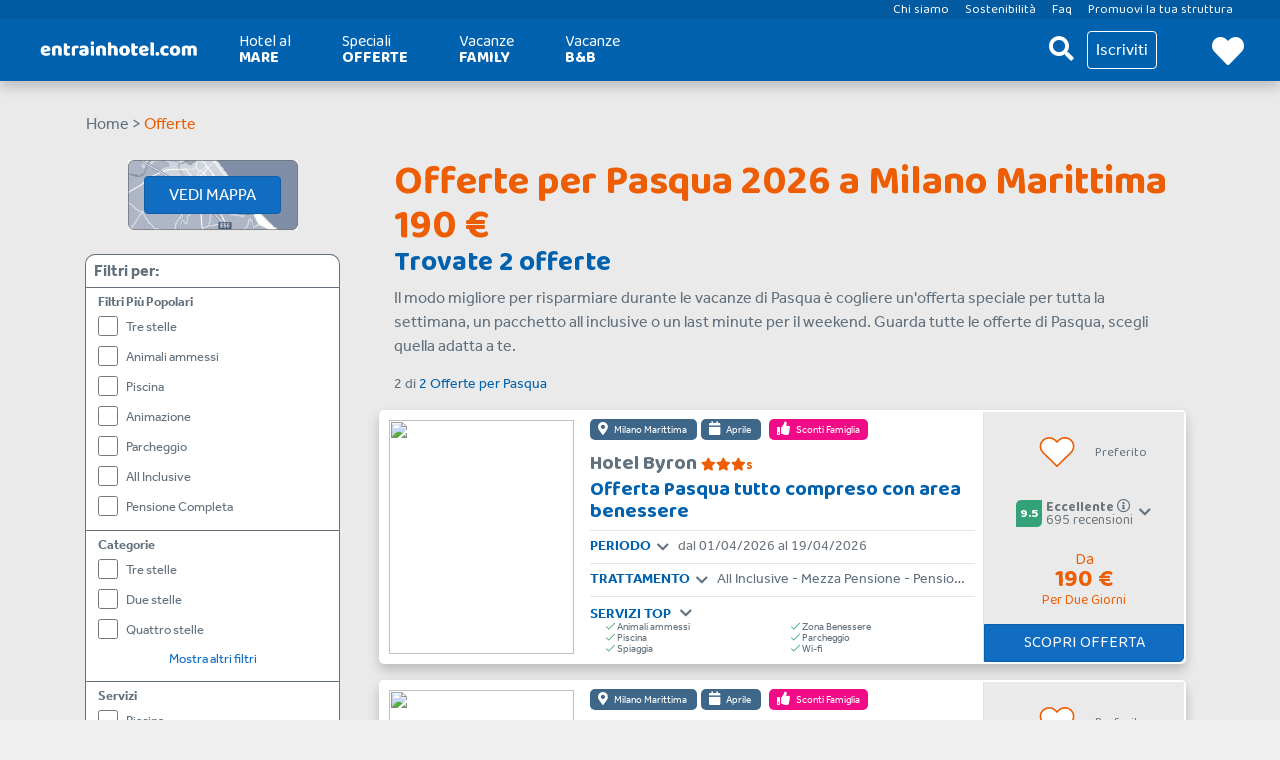

--- FILE ---
content_type: text/html; charset=UTF-8
request_url: https://www.entrainhotel.com/offerte/milano-marittima/offerte/pasqua.php
body_size: 56873
content:
<!doctype html>
<html lang="it-IT">
<head>
    <meta charset="UTF-8">
    <meta name="viewport" content="width=device-width, initial-scale=1">
    <link rel="profile" href="https://gmpg.org/xfn/11">
	<link rel="pingback" href="https://www.entrainhotel.com/xmlrpc.php" />
	<meta name="ahrefs-site-verification" content="3250febd8c69b11e5644313375708e2410b53060ce862743234b37bac0dee96e">
	<title>Offerte per Pasqua 2026 a Milano Marittima 190 €</title>

<!-- Google Tag Manager for WordPress by gtm4wp.com -->
<script data-cfasync="false" data-pagespeed-no-defer>
	var gtm4wp_datalayer_name = "dataLayer";
	var dataLayer = dataLayer || [];
</script>
<!-- End Google Tag Manager for WordPress by gtm4wp.com -->
<!-- The SEO Framework by Sybre Waaijer -->
<meta name="robots" content="max-snippet:-1,max-image-preview:standard,max-video-preview:-1" />
<link rel="canonical" href="https://www.entrainhotel.com/offerte/" />
<meta name="description" content="Il modo migliore per risparmiare durante le vacanze di Pasqua è cogliere un’offerta speciale per tutta la settimana, un pacchetto all inclusive o un last minute per il weekend. Guarda tutte le offerte di Pasqua, scegli quella adatta a te." />
<meta property="og:type" content="website" />
<meta property="og:locale" content="it_IT" />
<meta property="og:site_name" content="Hotel in riviera adriatica con offerte da 25 € &#8211; entrainhotel.com" />
<meta property="og:title" content="Offerte per Pasqua 2026 a Milano Marittima 190 €" />
<meta property="og:description" content="Il modo migliore per risparmiare durante le vacanze di Pasqua è cogliere un’offerta speciale per tutta la settimana, un pacchetto all inclusive o un last minute per il weekend. Guarda tutte le offerte di Pasqua, scegli quella adatta a te." />
<meta property="og:url" content="https://www.entrainhotel.com/offerte/" />
<meta property="og:image" content="https://www.entrainhotel.com/wp-content/uploads/2022/09/logo-entrainhotel-white.png" />
<meta property="og:image:width" content="315" />
<meta property="og:image:height" content="64" />
<meta property="og:image:alt" content="Entrainhotel logo" />
<meta name="twitter:card" content="summary_large_image" />
<meta name="twitter:title" content="Offerte per Pasqua 2026 a Milano Marittima 190 €" />
<meta name="twitter:description" content="Il modo migliore per risparmiare durante le vacanze di Pasqua è cogliere un’offerta speciale per tutta la settimana, un pacchetto all inclusive o un last minute per il weekend. Guarda tutte le offerte di Pasqua, scegli quella adatta a te." />
<meta name="twitter:image" content="https://www.entrainhotel.com/wp-content/uploads/2022/09/logo-entrainhotel-white.png" />
<meta name="twitter:image:alt" content="Entrainhotel logo" />
<script type="application/ld+json">{"@context":"https://schema.org","@graph":[{"@type":"WebSite","@id":"https://www.entrainhotel.com/#/schema/WebSite","url":"https://www.entrainhotel.com/","name":"Hotel in riviera adriatica con offerte da 25 € – entrainhotel.com","inLanguage":"it-IT","potentialAction":{"@type":"SearchAction","target":{"@type":"EntryPoint","urlTemplate":"https://www.entrainhotel.com/search/{search_term_string}/"},"query-input":"required name=search_term_string"},"publisher":{"@type":"Organization","@id":"https://www.entrainhotel.com/#/schema/Organization","name":"Hotel in riviera adriatica con offerte da 25 € – entrainhotel.com","url":"https://www.entrainhotel.com/","logo":{"@type":"ImageObject","url":"https://www.entrainhotel.com/wp-content/uploads/2022/09/logo-entrainhotel-white.png","contentUrl":"https://www.entrainhotel.com/wp-content/uploads/2022/09/logo-entrainhotel-white.png","width":315,"height":64,"contentSize":"1427"}}},{"@type":"WebPage","@id":"https://www.entrainhotel.com/offerte/","url":"https://www.entrainhotel.com/offerte/","name":"Offerte per Pasqua 2026 a Milano Marittima 190 €","description":"Il modo migliore per risparmiare durante le vacanze di Pasqua è cogliere un’offerta speciale per tutta la settimana, un pacchetto all inclusive o un last minute per il weekend. Guarda tutte le offerte di Pasqua, scegli quella adatta a te.","inLanguage":"it-IT","isPartOf":{"@id":"https://www.entrainhotel.com/#/schema/WebSite"},"breadcrumb":{"@type":"BreadcrumbList","@id":"https://www.entrainhotel.com/#/schema/BreadcrumbList","itemListElement":[{"@type":"ListItem","position":1,"item":"https://www.entrainhotel.com/","name":"Hotel in riviera adriatica con offerte da 25 € – entrainhotel.com"},{"@type":"ListItem","position":2,"name":"Offerte per Pasqua 2026 a Milano Marittima 190 €"}]},"potentialAction":{"@type":"ReadAction","target":"https://www.entrainhotel.com/offerte/"}}]}</script>
<!-- / The SEO Framework by Sybre Waaijer | 11.65ms meta | 0.61ms boot -->

<link rel='dns-prefetch' href='//static.addtoany.com' />
<link rel='dns-prefetch' href='//fonts.googleapis.com' />
<link rel='dns-prefetch' href='//cdn.entrainhotel.com' />
<link href='https://fonts.gstatic.com' crossorigin rel='preconnect' />
<link href='//cdn.entrainhotel.com' rel='preconnect' />
<link rel="alternate" type="application/rss+xml" title="Hotel in riviera adriatica con offerte da 25 € - entrainhotel.com &raquo; Feed" href="https://www.entrainhotel.com/feed/" />
<link rel="alternate" type="application/rss+xml" title="Hotel in riviera adriatica con offerte da 25 € - entrainhotel.com &raquo; Feed dei commenti" href="https://www.entrainhotel.com/comments/feed/" />
<link rel="alternate" title="oEmbed (JSON)" type="application/json+oembed" href="https://www.entrainhotel.com/wp-json/oembed/1.0/embed?url=https%3A%2F%2Fwww.entrainhotel.com%2Fofferte%2F" />
<link rel="alternate" title="oEmbed (XML)" type="text/xml+oembed" href="https://www.entrainhotel.com/wp-json/oembed/1.0/embed?url=https%3A%2F%2Fwww.entrainhotel.com%2Fofferte%2F&#038;format=xml" />
<style id='wp-img-auto-sizes-contain-inline-css' type='text/css'>
img:is([sizes=auto i],[sizes^="auto," i]){contain-intrinsic-size:3000px 1500px}
/*# sourceURL=wp-img-auto-sizes-contain-inline-css */
</style>
<style id='wp-block-library-inline-css' type='text/css'>
:root{--wp-block-synced-color:#7a00df;--wp-block-synced-color--rgb:122,0,223;--wp-bound-block-color:var(--wp-block-synced-color);--wp-editor-canvas-background:#ddd;--wp-admin-theme-color:#007cba;--wp-admin-theme-color--rgb:0,124,186;--wp-admin-theme-color-darker-10:#006ba1;--wp-admin-theme-color-darker-10--rgb:0,107,160.5;--wp-admin-theme-color-darker-20:#005a87;--wp-admin-theme-color-darker-20--rgb:0,90,135;--wp-admin-border-width-focus:2px}@media (min-resolution:192dpi){:root{--wp-admin-border-width-focus:1.5px}}.wp-element-button{cursor:pointer}:root .has-very-light-gray-background-color{background-color:#eee}:root .has-very-dark-gray-background-color{background-color:#313131}:root .has-very-light-gray-color{color:#eee}:root .has-very-dark-gray-color{color:#313131}:root .has-vivid-green-cyan-to-vivid-cyan-blue-gradient-background{background:linear-gradient(135deg,#00d084,#0693e3)}:root .has-purple-crush-gradient-background{background:linear-gradient(135deg,#34e2e4,#4721fb 50%,#ab1dfe)}:root .has-hazy-dawn-gradient-background{background:linear-gradient(135deg,#faaca8,#dad0ec)}:root .has-subdued-olive-gradient-background{background:linear-gradient(135deg,#fafae1,#67a671)}:root .has-atomic-cream-gradient-background{background:linear-gradient(135deg,#fdd79a,#004a59)}:root .has-nightshade-gradient-background{background:linear-gradient(135deg,#330968,#31cdcf)}:root .has-midnight-gradient-background{background:linear-gradient(135deg,#020381,#2874fc)}:root{--wp--preset--font-size--normal:16px;--wp--preset--font-size--huge:42px}.has-regular-font-size{font-size:1em}.has-larger-font-size{font-size:2.625em}.has-normal-font-size{font-size:var(--wp--preset--font-size--normal)}.has-huge-font-size{font-size:var(--wp--preset--font-size--huge)}.has-text-align-center{text-align:center}.has-text-align-left{text-align:left}.has-text-align-right{text-align:right}.has-fit-text{white-space:nowrap!important}#end-resizable-editor-section{display:none}.aligncenter{clear:both}.items-justified-left{justify-content:flex-start}.items-justified-center{justify-content:center}.items-justified-right{justify-content:flex-end}.items-justified-space-between{justify-content:space-between}.screen-reader-text{border:0;clip-path:inset(50%);height:1px;margin:-1px;overflow:hidden;padding:0;position:absolute;width:1px;word-wrap:normal!important}.screen-reader-text:focus{background-color:#ddd;clip-path:none;color:#444;display:block;font-size:1em;height:auto;left:5px;line-height:normal;padding:15px 23px 14px;text-decoration:none;top:5px;width:auto;z-index:100000}html :where(.has-border-color){border-style:solid}html :where([style*=border-top-color]){border-top-style:solid}html :where([style*=border-right-color]){border-right-style:solid}html :where([style*=border-bottom-color]){border-bottom-style:solid}html :where([style*=border-left-color]){border-left-style:solid}html :where([style*=border-width]){border-style:solid}html :where([style*=border-top-width]){border-top-style:solid}html :where([style*=border-right-width]){border-right-style:solid}html :where([style*=border-bottom-width]){border-bottom-style:solid}html :where([style*=border-left-width]){border-left-style:solid}html :where(img[class*=wp-image-]){height:auto;max-width:100%}:where(figure){margin:0 0 1em}html :where(.is-position-sticky){--wp-admin--admin-bar--position-offset:var(--wp-admin--admin-bar--height,0px)}@media screen and (max-width:600px){html :where(.is-position-sticky){--wp-admin--admin-bar--position-offset:0px}}

/*# sourceURL=wp-block-library-inline-css */
</style><style id='wp-block-heading-inline-css' type='text/css'>
h1:where(.wp-block-heading).has-background,h2:where(.wp-block-heading).has-background,h3:where(.wp-block-heading).has-background,h4:where(.wp-block-heading).has-background,h5:where(.wp-block-heading).has-background,h6:where(.wp-block-heading).has-background{padding:1.25em 2.375em}h1.has-text-align-left[style*=writing-mode]:where([style*=vertical-lr]),h1.has-text-align-right[style*=writing-mode]:where([style*=vertical-rl]),h2.has-text-align-left[style*=writing-mode]:where([style*=vertical-lr]),h2.has-text-align-right[style*=writing-mode]:where([style*=vertical-rl]),h3.has-text-align-left[style*=writing-mode]:where([style*=vertical-lr]),h3.has-text-align-right[style*=writing-mode]:where([style*=vertical-rl]),h4.has-text-align-left[style*=writing-mode]:where([style*=vertical-lr]),h4.has-text-align-right[style*=writing-mode]:where([style*=vertical-rl]),h5.has-text-align-left[style*=writing-mode]:where([style*=vertical-lr]),h5.has-text-align-right[style*=writing-mode]:where([style*=vertical-rl]),h6.has-text-align-left[style*=writing-mode]:where([style*=vertical-lr]),h6.has-text-align-right[style*=writing-mode]:where([style*=vertical-rl]){rotate:180deg}
/*# sourceURL=https://www.entrainhotel.com/wp-includes/blocks/heading/style.min.css */
</style>
<style id='wp-block-paragraph-inline-css' type='text/css'>
.is-small-text{font-size:.875em}.is-regular-text{font-size:1em}.is-large-text{font-size:2.25em}.is-larger-text{font-size:3em}.has-drop-cap:not(:focus):first-letter{float:left;font-size:8.4em;font-style:normal;font-weight:100;line-height:.68;margin:.05em .1em 0 0;text-transform:uppercase}body.rtl .has-drop-cap:not(:focus):first-letter{float:none;margin-left:.1em}p.has-drop-cap.has-background{overflow:hidden}:root :where(p.has-background){padding:1.25em 2.375em}:where(p.has-text-color:not(.has-link-color)) a{color:inherit}p.has-text-align-left[style*="writing-mode:vertical-lr"],p.has-text-align-right[style*="writing-mode:vertical-rl"]{rotate:180deg}
/*# sourceURL=https://www.entrainhotel.com/wp-includes/blocks/paragraph/style.min.css */
</style>
<style id='global-styles-inline-css' type='text/css'>
:root{--wp--preset--aspect-ratio--square: 1;--wp--preset--aspect-ratio--4-3: 4/3;--wp--preset--aspect-ratio--3-4: 3/4;--wp--preset--aspect-ratio--3-2: 3/2;--wp--preset--aspect-ratio--2-3: 2/3;--wp--preset--aspect-ratio--16-9: 16/9;--wp--preset--aspect-ratio--9-16: 9/16;--wp--preset--color--black: #000000;--wp--preset--color--cyan-bluish-gray: #abb8c3;--wp--preset--color--white: #ffffff;--wp--preset--color--pale-pink: #f78da7;--wp--preset--color--vivid-red: #cf2e2e;--wp--preset--color--luminous-vivid-orange: #ff6900;--wp--preset--color--luminous-vivid-amber: #fcb900;--wp--preset--color--light-green-cyan: #7bdcb5;--wp--preset--color--vivid-green-cyan: #00d084;--wp--preset--color--pale-cyan-blue: #8ed1fc;--wp--preset--color--vivid-cyan-blue: #0693e3;--wp--preset--color--vivid-purple: #9b51e0;--wp--preset--gradient--vivid-cyan-blue-to-vivid-purple: linear-gradient(135deg,rgb(6,147,227) 0%,rgb(155,81,224) 100%);--wp--preset--gradient--light-green-cyan-to-vivid-green-cyan: linear-gradient(135deg,rgb(122,220,180) 0%,rgb(0,208,130) 100%);--wp--preset--gradient--luminous-vivid-amber-to-luminous-vivid-orange: linear-gradient(135deg,rgb(252,185,0) 0%,rgb(255,105,0) 100%);--wp--preset--gradient--luminous-vivid-orange-to-vivid-red: linear-gradient(135deg,rgb(255,105,0) 0%,rgb(207,46,46) 100%);--wp--preset--gradient--very-light-gray-to-cyan-bluish-gray: linear-gradient(135deg,rgb(238,238,238) 0%,rgb(169,184,195) 100%);--wp--preset--gradient--cool-to-warm-spectrum: linear-gradient(135deg,rgb(74,234,220) 0%,rgb(151,120,209) 20%,rgb(207,42,186) 40%,rgb(238,44,130) 60%,rgb(251,105,98) 80%,rgb(254,248,76) 100%);--wp--preset--gradient--blush-light-purple: linear-gradient(135deg,rgb(255,206,236) 0%,rgb(152,150,240) 100%);--wp--preset--gradient--blush-bordeaux: linear-gradient(135deg,rgb(254,205,165) 0%,rgb(254,45,45) 50%,rgb(107,0,62) 100%);--wp--preset--gradient--luminous-dusk: linear-gradient(135deg,rgb(255,203,112) 0%,rgb(199,81,192) 50%,rgb(65,88,208) 100%);--wp--preset--gradient--pale-ocean: linear-gradient(135deg,rgb(255,245,203) 0%,rgb(182,227,212) 50%,rgb(51,167,181) 100%);--wp--preset--gradient--electric-grass: linear-gradient(135deg,rgb(202,248,128) 0%,rgb(113,206,126) 100%);--wp--preset--gradient--midnight: linear-gradient(135deg,rgb(2,3,129) 0%,rgb(40,116,252) 100%);--wp--preset--font-size--small: 13px;--wp--preset--font-size--medium: 20px;--wp--preset--font-size--large: 36px;--wp--preset--font-size--x-large: 42px;--wp--preset--spacing--20: 0.44rem;--wp--preset--spacing--30: 0.67rem;--wp--preset--spacing--40: 1rem;--wp--preset--spacing--50: 1.5rem;--wp--preset--spacing--60: 2.25rem;--wp--preset--spacing--70: 3.38rem;--wp--preset--spacing--80: 5.06rem;--wp--preset--shadow--natural: 6px 6px 9px rgba(0, 0, 0, 0.2);--wp--preset--shadow--deep: 12px 12px 50px rgba(0, 0, 0, 0.4);--wp--preset--shadow--sharp: 6px 6px 0px rgba(0, 0, 0, 0.2);--wp--preset--shadow--outlined: 6px 6px 0px -3px rgb(255, 255, 255), 6px 6px rgb(0, 0, 0);--wp--preset--shadow--crisp: 6px 6px 0px rgb(0, 0, 0);}:where(.is-layout-flex){gap: 0.5em;}:where(.is-layout-grid){gap: 0.5em;}body .is-layout-flex{display: flex;}.is-layout-flex{flex-wrap: wrap;align-items: center;}.is-layout-flex > :is(*, div){margin: 0;}body .is-layout-grid{display: grid;}.is-layout-grid > :is(*, div){margin: 0;}:where(.wp-block-columns.is-layout-flex){gap: 2em;}:where(.wp-block-columns.is-layout-grid){gap: 2em;}:where(.wp-block-post-template.is-layout-flex){gap: 1.25em;}:where(.wp-block-post-template.is-layout-grid){gap: 1.25em;}.has-black-color{color: var(--wp--preset--color--black) !important;}.has-cyan-bluish-gray-color{color: var(--wp--preset--color--cyan-bluish-gray) !important;}.has-white-color{color: var(--wp--preset--color--white) !important;}.has-pale-pink-color{color: var(--wp--preset--color--pale-pink) !important;}.has-vivid-red-color{color: var(--wp--preset--color--vivid-red) !important;}.has-luminous-vivid-orange-color{color: var(--wp--preset--color--luminous-vivid-orange) !important;}.has-luminous-vivid-amber-color{color: var(--wp--preset--color--luminous-vivid-amber) !important;}.has-light-green-cyan-color{color: var(--wp--preset--color--light-green-cyan) !important;}.has-vivid-green-cyan-color{color: var(--wp--preset--color--vivid-green-cyan) !important;}.has-pale-cyan-blue-color{color: var(--wp--preset--color--pale-cyan-blue) !important;}.has-vivid-cyan-blue-color{color: var(--wp--preset--color--vivid-cyan-blue) !important;}.has-vivid-purple-color{color: var(--wp--preset--color--vivid-purple) !important;}.has-black-background-color{background-color: var(--wp--preset--color--black) !important;}.has-cyan-bluish-gray-background-color{background-color: var(--wp--preset--color--cyan-bluish-gray) !important;}.has-white-background-color{background-color: var(--wp--preset--color--white) !important;}.has-pale-pink-background-color{background-color: var(--wp--preset--color--pale-pink) !important;}.has-vivid-red-background-color{background-color: var(--wp--preset--color--vivid-red) !important;}.has-luminous-vivid-orange-background-color{background-color: var(--wp--preset--color--luminous-vivid-orange) !important;}.has-luminous-vivid-amber-background-color{background-color: var(--wp--preset--color--luminous-vivid-amber) !important;}.has-light-green-cyan-background-color{background-color: var(--wp--preset--color--light-green-cyan) !important;}.has-vivid-green-cyan-background-color{background-color: var(--wp--preset--color--vivid-green-cyan) !important;}.has-pale-cyan-blue-background-color{background-color: var(--wp--preset--color--pale-cyan-blue) !important;}.has-vivid-cyan-blue-background-color{background-color: var(--wp--preset--color--vivid-cyan-blue) !important;}.has-vivid-purple-background-color{background-color: var(--wp--preset--color--vivid-purple) !important;}.has-black-border-color{border-color: var(--wp--preset--color--black) !important;}.has-cyan-bluish-gray-border-color{border-color: var(--wp--preset--color--cyan-bluish-gray) !important;}.has-white-border-color{border-color: var(--wp--preset--color--white) !important;}.has-pale-pink-border-color{border-color: var(--wp--preset--color--pale-pink) !important;}.has-vivid-red-border-color{border-color: var(--wp--preset--color--vivid-red) !important;}.has-luminous-vivid-orange-border-color{border-color: var(--wp--preset--color--luminous-vivid-orange) !important;}.has-luminous-vivid-amber-border-color{border-color: var(--wp--preset--color--luminous-vivid-amber) !important;}.has-light-green-cyan-border-color{border-color: var(--wp--preset--color--light-green-cyan) !important;}.has-vivid-green-cyan-border-color{border-color: var(--wp--preset--color--vivid-green-cyan) !important;}.has-pale-cyan-blue-border-color{border-color: var(--wp--preset--color--pale-cyan-blue) !important;}.has-vivid-cyan-blue-border-color{border-color: var(--wp--preset--color--vivid-cyan-blue) !important;}.has-vivid-purple-border-color{border-color: var(--wp--preset--color--vivid-purple) !important;}.has-vivid-cyan-blue-to-vivid-purple-gradient-background{background: var(--wp--preset--gradient--vivid-cyan-blue-to-vivid-purple) !important;}.has-light-green-cyan-to-vivid-green-cyan-gradient-background{background: var(--wp--preset--gradient--light-green-cyan-to-vivid-green-cyan) !important;}.has-luminous-vivid-amber-to-luminous-vivid-orange-gradient-background{background: var(--wp--preset--gradient--luminous-vivid-amber-to-luminous-vivid-orange) !important;}.has-luminous-vivid-orange-to-vivid-red-gradient-background{background: var(--wp--preset--gradient--luminous-vivid-orange-to-vivid-red) !important;}.has-very-light-gray-to-cyan-bluish-gray-gradient-background{background: var(--wp--preset--gradient--very-light-gray-to-cyan-bluish-gray) !important;}.has-cool-to-warm-spectrum-gradient-background{background: var(--wp--preset--gradient--cool-to-warm-spectrum) !important;}.has-blush-light-purple-gradient-background{background: var(--wp--preset--gradient--blush-light-purple) !important;}.has-blush-bordeaux-gradient-background{background: var(--wp--preset--gradient--blush-bordeaux) !important;}.has-luminous-dusk-gradient-background{background: var(--wp--preset--gradient--luminous-dusk) !important;}.has-pale-ocean-gradient-background{background: var(--wp--preset--gradient--pale-ocean) !important;}.has-electric-grass-gradient-background{background: var(--wp--preset--gradient--electric-grass) !important;}.has-midnight-gradient-background{background: var(--wp--preset--gradient--midnight) !important;}.has-small-font-size{font-size: var(--wp--preset--font-size--small) !important;}.has-medium-font-size{font-size: var(--wp--preset--font-size--medium) !important;}.has-large-font-size{font-size: var(--wp--preset--font-size--large) !important;}.has-x-large-font-size{font-size: var(--wp--preset--font-size--x-large) !important;}
/*# sourceURL=global-styles-inline-css */
</style>

<style id='classic-theme-styles-inline-css' type='text/css'>
/*! This file is auto-generated */
.wp-block-button__link{color:#fff;background-color:#32373c;border-radius:9999px;box-shadow:none;text-decoration:none;padding:calc(.667em + 2px) calc(1.333em + 2px);font-size:1.125em}.wp-block-file__button{background:#32373c;color:#fff;text-decoration:none}
/*# sourceURL=/wp-includes/css/classic-themes.min.css */
</style>
<link rel='stylesheet' id='wp-bootstrap-blocks-styles-css' href='https://www.entrainhotel.com/wp-content/plugins/wao-blocks/build/style-index.css?ver=2.4.0' type='text/css' media='all' />
<link rel='stylesheet' id='contact-form-7-css' href='https://www.entrainhotel.com/wp-content/plugins/contact-form-7/includes/css/styles.css?ver=6.1.4' type='text/css' media='all' />
<link rel='stylesheet' id='wao-google-fonts-css' href='https://fonts.googleapis.com/css2?family=Baloo+2%3Awght%40400%3B700&#038;display=swap&#038;ver=2b77d1b6393508d64ac1b162b7b9b72a' type='text/css' media='all' />
<link rel='stylesheet' id='wao-style-css' href='https://www.entrainhotel.com/wp-content/themes/wao-theme/inc/css/wao-style.css?ver=2b77d1b6393508d64ac1b162b7b9b72a' type='text/css' media='all' />
<link rel='stylesheet' id='bootstrap-style-css' href='https://www.entrainhotel.com/wp-content/themes/wao-theme/inc/css/bootstrap.min.css?ver=2b77d1b6393508d64ac1b162b7b9b72a' type='text/css' media='all' />
<link rel='stylesheet' id='fontawesome-pro-css' href='https://www.entrainhotel.com/wp-content/themes/wao-theme/inc/fontawesome-pro/css/all.css?ver=2b77d1b6393508d64ac1b162b7b9b72a' type='text/css' media='all' />
<link rel='stylesheet' id='flatpickr-style-css' href='https://www.entrainhotel.com/wp-content/themes/wao-theme/inc/css/flatpickr.min.css?ver=2b77d1b6393508d64ac1b162b7b9b72a' type='text/css' media='all' />
<link rel='stylesheet' id='animate-css' href='https://www.entrainhotel.com/wp-content/themes/wao-theme/inc/css/animate.compat.css?ver=2b77d1b6393508d64ac1b162b7b9b72a' type='text/css' media='all' />
<link rel='stylesheet' id='ilightbox-style-css' href='https://www.entrainhotel.com/wp-content/themes/wao-theme/inc/css/ilightbox.min.css?ver=2b77d1b6393508d64ac1b162b7b9b72a' type='text/css' media='all' />
<link rel='stylesheet' id='flickity-css' href='https://www.entrainhotel.com/wp-content/themes/wao-theme/inc/css/flickity.min.css?ver=2b77d1b6393508d64ac1b162b7b9b72a' type='text/css' media='all' />
<link rel='stylesheet' id='addtoany-css' href='https://www.entrainhotel.com/wp-content/plugins/add-to-any/addtoany.min.css?ver=1.16' type='text/css' media='all' />
<script type="text/javascript" id="addtoany-core-js-before">
/* <![CDATA[ */
window.a2a_config=window.a2a_config||{};a2a_config.callbacks=[];a2a_config.overlays=[];a2a_config.templates={};a2a_localize = {
	Share: "Condividi",
	Save: "Salva",
	Subscribe: "Abbonati",
	Email: "Email",
	Bookmark: "Segnalibro",
	ShowAll: "espandi",
	ShowLess: "comprimi",
	FindServices: "Trova servizi",
	FindAnyServiceToAddTo: "Trova subito un servizio da aggiungere",
	PoweredBy: "Powered by",
	ShareViaEmail: "Condividi via email",
	SubscribeViaEmail: "Iscriviti via email",
	BookmarkInYourBrowser: "Aggiungi ai segnalibri",
	BookmarkInstructions: "Premi Ctrl+D o \u2318+D per mettere questa pagina nei preferiti",
	AddToYourFavorites: "Aggiungi ai favoriti",
	SendFromWebOrProgram: "Invia da qualsiasi indirizzo email o programma di posta elettronica",
	EmailProgram: "Programma di posta elettronica",
	More: "Di più&#8230;",
	ThanksForSharing: "Grazie per la condivisione!",
	ThanksForFollowing: "Thanks for following!"
};

a2a_config.exclude_services = ['myspace', 'linkedin', 'pinterest', 'reddit', 'pocket', 'tumblr', 'amazon_wish_list', 'aol_mail', 'balatarin', 'bibsonomy', 'bitty_browser', 'blogger', 'blogmarks', 'bookmarks_fr', 'box_net', 'buffer', 'copy_link', 'diary_ru', 'diaspora', 'digg', 'diigo', 'douban', 'draugiem', 'evernote', 'fark', 'flipboard', 'folkd', 'google_classroom', 'hacker_news', 'hatena', 'houzz', 'instapaper', 'kakao', 'kindle_it', 'known', 'line', 'liveJournal', 'mail_ru', 'mastodon', 'mendeley', 'meneame', 'mewe', 'microsoft_teams', 'mixi', 'odnoklassniki', 'papaly', 'pinboard', 'plurk', 'pusha', 'qzone', 'rediff', 'refind', 'sina_weibo', 'sitejot', 'slashdot', 'stocktwits', 'svejo', 'symbaloo_bookmarks', 'threema', 'trello', 'twiddla', 'viber', 'vk', 'wechat', 'wordpress', 'wykop', 'xing', 'yummly', 'yahoo_mail', 'typepad_post'];

//# sourceURL=addtoany-core-js-before
/* ]]> */
</script>
<script type="text/javascript" defer src="https://static.addtoany.com/menu/page.js" id="addtoany-core-js"></script>
<script type="text/javascript" src="https://www.entrainhotel.com/wp-includes/js/jquery/jquery.min.js?ver=3.7.1" id="jquery-core-js"></script>
<script type="text/javascript" src="https://www.entrainhotel.com/wp-includes/js/jquery/jquery-migrate.min.js?ver=3.4.1" id="jquery-migrate-js"></script>
<script type="text/javascript" defer src="https://www.entrainhotel.com/wp-content/plugins/add-to-any/addtoany.min.js?ver=1.1" id="addtoany-jquery-js"></script>
<script type="text/javascript" src="https://www.entrainhotel.com/wp-content/themes/wao-theme-child/inc/js/functions.js?ver=2b77d1b6393508d64ac1b162b7b9b72a" id="function_child-js"></script>
<script type="text/javascript" src="https://www.entrainhotel.com/wp-content/themes/wao-theme-child/inc/js/lottie.js?ver=2b77d1b6393508d64ac1b162b7b9b72a" id="lottie-js-js"></script>
<script type="text/javascript" src="https://www.entrainhotel.com/wp-content/themes/wao-theme/inc/js/functions.js?ver=2b77d1b6393508d64ac1b162b7b9b72a" id="functions-js"></script>
<script type="text/javascript" src="https://www.entrainhotel.com/wp-content/themes/wao-theme/inc/js/ilightbox.packed.js?ver=2b77d1b6393508d64ac1b162b7b9b72a" id="ilightbox-js"></script>
<script type="text/javascript" src="https://www.entrainhotel.com/wp-content/themes/wao-theme/inc/js/bootstrap.bundle.min.js?ver=2b77d1b6393508d64ac1b162b7b9b72a" id="bootstrap-js-js"></script>
<script type="text/javascript" src="https://www.entrainhotel.com/wp-content/themes/wao-theme/inc/js/isotope.pkgd.min.js?ver=2b77d1b6393508d64ac1b162b7b9b72a" id="isotope-js"></script>
<script type="text/javascript" src="https://www.entrainhotel.com/wp-content/themes/wao-theme/inc/js/tether.min.js?ver=2b77d1b6393508d64ac1b162b7b9b72a" id="tether-js"></script>
<script type="text/javascript" src="https://www.entrainhotel.com/wp-content/themes/wao-theme/inc/js/flatpickr.min.js?ver=2b77d1b6393508d64ac1b162b7b9b72a" id="flatpickr-js"></script>
<script type="text/javascript" src="https://www.entrainhotel.com/wp-content/themes/wao-theme/inc/js/flatpickr-it.min.js?ver=2b77d1b6393508d64ac1b162b7b9b72a" id="flatpickr-it-js"></script>
<script type="text/javascript" src="https://www.entrainhotel.com/wp-content/themes/wao-theme/inc/js/jquery-scrolltofixed.min.js?ver=2b77d1b6393508d64ac1b162b7b9b72a" id="scrolltofixed-js"></script>
<script type="text/javascript" src="https://www.entrainhotel.com/wp-content/themes/wao-theme/inc/js/easing.min.js?ver=2b77d1b6393508d64ac1b162b7b9b72a" id="easing-js"></script>
<script type="text/javascript" src="https://www.entrainhotel.com/wp-content/themes/wao-theme/inc/js/jquery.scrolly.min.js?ver=2b77d1b6393508d64ac1b162b7b9b72a" id="scrolly-js"></script>
<script type="text/javascript" src="https://www.entrainhotel.com/wp-content/themes/wao-theme/inc/js/slick.min.js?ver=2b77d1b6393508d64ac1b162b7b9b72a" id="slick-js"></script>
<script type="text/javascript" src="https://www.entrainhotel.com/wp-content/themes/wao-theme/inc/js/lightslider.min.js?ver=2b77d1b6393508d64ac1b162b7b9b72a" id="lightslider-js"></script>
<script type="text/javascript" src="https://www.entrainhotel.com/wp-content/themes/wao-theme/inc/js/jquery.sticky-kit.min.js?ver=2b77d1b6393508d64ac1b162b7b9b72a" id="sticky-kit-js"></script>
<script type="text/javascript" src="https://www.entrainhotel.com/wp-content/themes/wao-theme/inc/js/jquery.lazy.min.js?ver=2b77d1b6393508d64ac1b162b7b9b72a" id="lazy-js"></script>
<script type="text/javascript" src="https://www.entrainhotel.com/wp-content/themes/wao-theme/inc/js/jquery.lazy.plugins.min.js?ver=2b77d1b6393508d64ac1b162b7b9b72a" id="lazy-plugins-js"></script>
<script type="text/javascript" src="https://www.entrainhotel.com/wp-content/themes/wao-theme/inc/js/flickity.pkgd.min.js?ver=2b77d1b6393508d64ac1b162b7b9b72a" id="flickity-js"></script>
<script type="text/javascript" src="https://www.entrainhotel.com/wp-content/themes/wao-theme/inc/js/flickity-fade.js?ver=2b77d1b6393508d64ac1b162b7b9b72a" id="flickity-fade-js"></script>
<link rel="https://api.w.org/" href="https://www.entrainhotel.com/wp-json/" /><link rel="alternate" title="JSON" type="application/json" href="https://www.entrainhotel.com/wp-json/wp/v2/pages/3244" /><link rel="EditURI" type="application/rsd+xml" title="RSD" href="https://www.entrainhotel.com/xmlrpc.php?rsd" />
<link rel='dns-prefetch' href='//static.adriasonline.it' /><link rel="alternate" hreflang="x" href="https://www.entrainhotel.com/offerte/milano-marittima/offerte/pasqua.php" />
<!-- Google Tag Manager for WordPress by gtm4wp.com -->
<!-- GTM Container placement set to automatic -->
<script data-cfasync="false" data-pagespeed-no-defer>
	var dataLayer_content = {"pagePostType":"page","pagePostType2":"single-page","pagePostAuthor":"gestore-adrias"};
	dataLayer.push( dataLayer_content );
</script>
<script data-cfasync="false" data-pagespeed-no-defer>
(function(w,d,s,l,i){w[l]=w[l]||[];w[l].push({'gtm.start':
new Date().getTime(),event:'gtm.js'});var f=d.getElementsByTagName(s)[0],
j=d.createElement(s),dl=l!='dataLayer'?'&l='+l:'';j.async=true;j.src=
'//www.googletagmanager.com/gtm.js?id='+i+dl;f.parentNode.insertBefore(j,f);
})(window,document,'script','dataLayer','GTM-5QDSP3L');
</script>
<!-- End Google Tag Manager for WordPress by gtm4wp.com -->    <!-- Meta Pixel Code -->
    <script>
    !function(f,b,e,v,n,t,s)
    {if(f.fbq)return;n=f.fbq=function(){n.callMethod?
    n.callMethod.apply(n,arguments):n.queue.push(arguments)};
    if(!f._fbq)f._fbq=n;n.push=n;n.loaded=!0;n.version='2.0';
    n.queue=[];t=b.createElement(e);t.async=!0;
    t.src=v;s=b.getElementsByTagName(e)[0];
    s.parentNode.insertBefore(t,s)}(window, document,'script',
    'https://connect.facebook.net/en_US/fbevents.js');
    fbq('init', '1834850460684094');
    fbq('track', 'PageView');
    </script>
    <noscript><img height="1" width="1" style="display:none"
    src="https://www.facebook.com/tr?id=1834850460684094&ev=PageView&noscript=1"
    /></noscript>
    <!-- End Meta Pixel Code -->

	<!-- Meta Pixel Code OLD
	<script>
	!function(f,b,e,v,n,t,s)
	{if(f.fbq)return;n=f.fbq=function(){n.callMethod?
	n.callMethod.apply(n,arguments):n.queue.push(arguments)};
	if(!f._fbq)f._fbq=n;n.push=n;n.loaded=!0;n.version='2.0';
	n.queue=[];t=b.createElement(e);t.async=!0;
	t.src=v;s=b.getElementsByTagName(e)[0];
	s.parentNode.insertBefore(t,s)}(window, document,'script',
	'https://connect.facebook.net/en_US/fbevents.js');
	fbq('init', '1902751333383902');
	fbq('track', 'PageView');
	</script>
	<noscript><img height="1" width="1" style="display:none"
	src="https://www.facebook.com/tr?id=1902751333383902&ev=PageView&noscript=1"
	/></noscript>
	 End Meta Pixel Code -->
	
	<!-- Google Analytics -->
<script>
    (function(i, s, o, g, r, a, m) {
        i['GoogleAnalyticsObject'] = r;
        i[r] = i[r] || function() {
            (i[r].q = i[r].q || []).push(arguments)
        },
        i[r].l = 1 * new Date();
        a = s.createElement(o),
        m = s.getElementsByTagName(o)[0];
        a.async = 1;
        a.src = g;
        m.parentNode.insertBefore(a, m)
    })(window, document, 'script', '//www.google-analytics.com/analytics.js', 'ga');

    ga('create', 'UA-3892018-1', 'auto');
    ga('send', 'pageview', {'dimension1': '526c109f5e6049332ef88bdaebb1a229'});
    window.ga_session_id = "526c109f5e6049332ef88bdaebb1a229";
</script>


    <style type="text/css">.recentcomments a{display:inline !important;padding:0 !important;margin:0 !important;}</style><link rel="icon" href="https://www.entrainhotel.com/wp-content/uploads/2023/10/cropped-favicon-32x32.png" sizes="32x32" />
<link rel="icon" href="https://www.entrainhotel.com/wp-content/uploads/2023/10/cropped-favicon-192x192.png" sizes="192x192" />
<link rel="apple-touch-icon" href="https://www.entrainhotel.com/wp-content/uploads/2023/10/cropped-favicon-180x180.png" />
<meta name="msapplication-TileImage" content="https://www.entrainhotel.com/wp-content/uploads/2023/10/cropped-favicon-270x270.png" />
<style id="custom-css" type="text/css">::selection {background: #0062af;color: #afdbff;}::-moz-selection {background: #0062af;color: #afdbff;}body {background-color: #efefef;font-family: "effra", sans-serif;font-weight: 400;}h1, h2, h3, h4, h5, h6,.h1,.h2,.h3,.h4,.h5,.h6 {line-height: 1.1;font-family: "Baloo 2";font-weight: 700;color: #0062af;}h1, .h1 {color: #0062af;font-size: 2.5rem;}h2, .h2 {color: #0062af;font-size: 2.2rem;}h3, .h3 {color: #0062af;font-size: 1.75rem;}h4, .h4 {color: #0062af;font-size: 1.5rem;}h5, .h5 {color: #0062af;font-size: 1.25rem;}h6, .h6 {color: #0062af;font-size: 1rem;}.text-body {color: #3e6689 !important;}.text-primary {color: #0062af !important;}a.text-primary:focus,a.text-primary:hover, .text-primary a:hover, .text-primary a:focus {color: #00457c !important;}.text-secondary {color: #f20b87 !important;}a.text-secondary:focus,a.text-secondary:hover, .text-secondary a:hover, .text-secondary a:focus {color: #c1086b !important;}.text-tertiary {color: #ed5d03;}a.text-tertiary:focus,a.text-tertiary:hover, .text-tertiary a:hover, .text-tertiary a:focus {color: #ba4902 !important;}.text-quaternary {color: #ffffff;}a.text-quaternary:focus,a.text-quaternary:hover, .text-quaternary a:hover, .text-quaternary a:focus {color: #ffffff !important;}.text-success {color: #3ba87e !important;}a.text-success:focus,a.text-success:hover {color: #2d8261 !important;}.text-info {color: #3e6689 !important;}a.text-info:focus,a.text-info:hover {color: #2e4b65 !important;}.text-warning {color: #f4a45f !important;}a.text-warning:focus,a.text-warning:hover {color: #f0882f !important;}.text-danger {color: #d9534f !important;}a.text-danger:focus,a.text-danger:hover {color: #c9302b !important;}a {color: #62717e;}a:hover {color: #0062af;text-decoration: none;}body {color: #3e6689;}.btn-primary {color: #ffffff;background-color: #106dc2;border-color: #0e5faa;}.btn-outline-primary {color: #106dc2;background-image: none;background-color: transparent;border-color: #106dc2;}.btn-secondary {color: #ffffff;background-color: #ed5d03;border-color: #d35302;}.btn-outline-secondary {color: #ed5d03;background-image: none;background-color: transparent;border-color: #ed5d03;}.btn-tertiary {color: #ffffff;background-color: #f20b87;border-color: #d90979;}.btn-outline-tertiary {color: #f20b87;background-image: none;background-color: transparent;border-color: #f20b87;}.btn-primary:hover, .btn-primary:focus, .btn-primary:not(:disabled):not(.disabled).active, .btn-primary:not(:disabled):not(.disabled):active, .show>.btn-primary.dropdown-toggle {color: #ffffff;background-color: #0c5292;border-color: #0a447a;}.btn-outline-primary.active, .btn-outline-primary.focus, .btn-outline-primary:active, .btn-outline-primary:focus, .btn-outline-primary:hover, .open>.btn-outline-primary.dropdown-toggle {color: #fff;background-color: #106dc2;border-color: #106dc2;}.btn-secondary:hover, .btn-secondary:focus, .btn-secondary:not(:disabled):not(.disabled).active, .btn-secondary:not(:disabled):not(.disabled):active, .show>.btn-secondary.dropdown-toggle {color: #ffffff;background-color: #ba4902;border-color: #a03f01;}.btn-outline-secondary.active, .btn-outline-secondary.focus, .btn-outline-secondary:active, .btn-outline-secondary:focus, .btn-outline-secondary:hover, .open>.btn-outline-secondary.dropdown-toggle {color: #fff;background-color: #ed5d03;border-color: #ed5d03;}.btn-tertiary:hover, .btn-tertiary:focus, .btn-tertiary:not(:disabled):not(.disabled).active, .btn-tertiary:not(:disabled):not(.disabled):active, .show>.btn-tertiary.dropdown-toggle {color: #ffffff;background-color: #c1086b;border-color: #a8065d;}.btn-outline-tertiary.active, .btn-outline-tertiary.focus, .btn-outline-tertiary:active, .btn-outline-tertiary:focus, .btn-outline-tertiary:hover, .open>.btn-outline-tertiary.dropdown-toggle {color: #fff;background-color: #f20b87;border-color: #f20b87;}.display-1 {font-size: 12rem;}.display-2 {font-size: 2.2rem;}.display-3 {font-size: 1.8rem;}.display-4 {font-size: 1.5rem;}.slick-next:before {content: "\f105" !important;font-size: 60px;color: #ffffff;}.slick-prev:before {content: "\f104" !important;font-size: 60px;color: #ffffff;}.slick-next, .slick-prev {top: 50% !important;}.slick-dots {bottom: -30px;}.slick-dots li button:before {color: #3365b0;content: "\f192";font-size: 20px;}.slick-dots li.slick-active button:before {color: #3365b0;}.l--box-newsletter .form-control,.l--box-newsletter .form-control:focus,.l--box-newsletter .l--wrap-calendar,.l--box-newsletter .l--wrap-select {background-color: #ffffff !important;color: #3e6689 !important;border-color: #07559f !important;}.l--box-newsletter select.form-control,.l--box-newsletter select.form-control:focus {border-color: #07559f !important;}.l--box-newsletter a,.l--box-newsletter a:hover {color: #3e6689;}.tag-primary {background-color: #0062af;}.g--bkg-dark-01 {background: #0062af;}.g--bkg-dark-02 {background: #025ba0;}.g--bkg-dark-03 {background: #34a278;}.g--bkg-dark-04 {background: #3e6689;}.g--bkg-light-01 {background: rgba(0, 100, 176, 0.8);}.g--bkg-light-02 {background: #eaeaea;}.g--bkg-light-03 {background: #7db5e0;}.g--bkg-light-04 {background: #ffffff;}.g--text-shadow {text-shadow: 0px 3px 12px #00000042;}.g--box-shadow {box-shadow: 0 6px 12px 0 rgba(0,0,0,0.2);}ul.awesome li:before {content: "\f00c;";color: #3e6689;}.g--b-c-01 {border-color: #7db5e0 !important;}.g--b-c-02 {border-color: #0062af !important;}.g--b-c-03 {border-color: #65717d !important;}.g--b-c-04 {border-color: #c5cfd8 !important;}.g--b-c-light {border-color: #ffffff !important;}.l--arrow_box {background: #ffffff;}.l--arrow_box:after {border-left-color: #ffffff;border-width: 50px;margin-top: -50px;}.btn-menu .hamburger-menu span {background-color: #b1a18b;}.btn-menu-close .closeMenu span {background-color: #ffffff;}#menuContainer, #menuBurgerV2 {background: #3365b0;}.burger-img-bkg {background-image: url();}.burger-overlay-bkg {background-color: rgba(0, 159, 211, 0.2);}.gradient-submenu-bkg {background: linear-gradient(90deg, rgba(0, 159, 211, 0.6) 0%, rgba(0, 159, 211, 0.2) 100%);}#menuContainer #menu .menu-list a {color: #ffffff;background-color: #3365b0;}#menuContainer #menu .menu-list a:hover {color: #3365b0;background-color: #ffffff;}#menuContainer .menu-item-has-children a.menu-link:before, #menuContainer .menu-item-has-children a.menu-link:after {background-color: #ffffff;}#menuContainer .menu-item-has-children a.menu-link:hover:before, #menuContainer .menu-item-has-children a.menu-link:hover:after {background-color: #3365b0;}#menuContainer .menu-item-has-children ul.sub-menu {background: #be57a1;}#menuContainer #menu .menu-list .sub-menu a {color: #ffffff;background-color: #be57a1;}#menuContainer #menu .menu-list .sub-menu a:hover, #menu .menu-list .current-menu-item a {color: #be57a1;background-color: #ffffff;}#menuContainer #menu .menu-list li, .menu .menu-list li,#menuBurgerV2 #menu .menu-list li, .menu .menu-list li {border-top: 1px solid #3365b0;}#menuBurgerV2 #menu .menu-list a {color: #ffffff;background-color: rgba(255,255,255,0);}#menuBurgerV2 #menu .menu-list a.menu-link:hover,#menuBurgerV2 #menu .menu-list a.menu-link.active {color: #ffffff;background-color: rgba(0,0,0,0.15);}@media screen and (min-width: 768px) {#menuBurgerV2 .menu-item-has-children a.menu-link:after {color: #ffffff;}}#loading_screen {background-color: #0062af;}.g--dp-call-cnt {width: 360px;}.g--dp-call-cnt .g--dp-btn {margin: 0 1px;}.g--dp-call-cnt .g--dp-call {border: none;padding: 0;margin: 0 1px;}.g--dp-call-cnt .g--dp-label {font-size: 0.75em;background: #ffffff;}.g--dp-call-cnt .g--dp-d {font-size: 2.5rem;line-height: 1;text-align: center;width: 100%;background: #ffffff;color: #3365b0;padding: 0 8px 8px;}.g--dp-call-cnt .g--dp-m {width: 40%;float: left;}.g--dp-call-cnt .g--dp-m,.g--dp-call-cnt .g--dp-y {font-size: 0.75em;background: #be57a1;color: #ffffff;}#menu .menu-item-has-children ul.menu-list {display: none;}</style>		<style type="text/css" id="wp-custom-css">
			/*testi personalizzati*/
@import url("https://use.typekit.net/rtn1lqe.css");
.font-baloo{font-family: 'Baloo 2', cursive!important;font-weight:400;}
.cursor-pointer{cursor:pointer;}
.line-height-1{line-height:1!important;}
.line-height-11{line-height:1.1!important;}
.line-height-18{line-height:1.8!important;}
.text-viola{color:#910651;}
.text-marrone{color:#9D591F;}
.text-grigio{color:#3e6689;}
.text-green{color:#34a278;}
.text-xsmall{font-size:0.85rem!important;}
.text-xxsmall{font-size:0.65rem!important;}
.font-15px{font-size:15px;}
.font-16px{font-size:16px;}
.font-italic{font-style: italic;}
b, strong, .font-weight-bold{font-weight:700;}
.text-underline{text-decoration:underline;}
.text-grey{color:#62717e;}
.cursor-pointer{cursor:pointer;}
ul.elenco-servizi-lista li{padding-right:1.5rem;min-width:49%;}
ul.elenco-servizi-lista-50{margin-left: 0;
    padding-left: 0;
column-count: 2;
-moz-column-count: 2;
-webkit-column-count: 2; }
ul.elenco-servizi-lista-50 li{
	font-size:14px;min-width: 50%;}
.slider-servizi-top-lista-visibili{ min-width:250px;}
.overflow-hidden{overflow: hidden;}
.text-truncate{width: 100%;white-space: nowrap;overflow: hidden;
text-overflow: ellipsis;}
.text-12px{font-size: 12px;}
.text-10px{font-size: 10px;}
/*width height*/
.w-80percent{width:80%;}
.h-48px{height:48px!important;}
.h-70px{height:70px!important;}
.h-10px{height: 10px;}
.h-100px{height: 100px;max-height: 100px;}
.minh-70px{min-height:70px!important;}
.max-width-740px{max-width: 740px;}
.min-h-250px{min-height:250px; }
.h-200px{height: 200px; }
.max-width-1308px{max-width: 1308px;}
.max-width-1600px{max-width:1600px;}
.max-width-1400px{max-width:1400px;}
.max-width-1140px{max-width:1140px;}
.max-width-1388px{max-width: 1388px;}

/*margin e padding*/
.p-menu-home{padding: 0 3rem;}
.p-menu-single{padding: 0 3rem;}
.mp--20left{margin-left:-20px;padding-top:20px;}
.p-5-personalizzato{padding:3rem;}
.margin-top--120{margin-top:-120px;}
.ml--20px {margin-left:-20px;}
.pt-20px {padding-top:20px;}
.pt-60px{padding-top: 60px;}
.px-4rem{padding-left: 3rem;padding-right:3rem; }
.ml-5px{margin-left: 5px;}
.p-4{padding:1rem!important;}
.wpcf7-form p{margin-bottom:.4rem!important;}
/*altro*/
.box-video{min-height:400px; height:75vh;}
.z-index-10{z-index:10 !important;}
.z-index-1000{z-index:1000 !important;}
.img-elenco-hotel{width:250px;min-height:200px;}
.position-md-absolute {position: absolute !important;}
.opacity-0{ opacity: 0;}
.opacity-1{ opacity: 1;}
.cursor-pointer{cursor: pointer;}
.accordion-1{border-top-left-radius: 20px;border-top-right-radius: 20px;}
.box-scheda-hotel{border:2px solid #fff;}
.box-scheda-hotel:hover{border:2px solid #0062af;}
.align-self-center{align-self: center;}

/*sfondi e colori personalizzati*/
.g--bkg-transparent{background:transparent;}
.g--bkg-dark-05{background:#F20B87;}/*fuxia*/
.g--bkg-dark-06{background:#F4A45F;}/*pesca*/
.g--bkg-dark-07{background:#F55E00; } /*arancio*/
.g--bkg-dark-08{background:#F2900B;}/*senape colore eventi*/
.g--bkg-dark-09{background:#efa401;}/*sfumatura-arancio per promozioni*/
.g--bkg-dark-10{background:#84A853;}/*verde montagna*/
.g--bkg-light-05{ background:rgba(0, 100, 176, 0.9)}
.g--bkg-light-06{background:rgba(255, 255, 255, 0.8)}/*bianco trasparente*/
.g--bkg-light-07{background:#DFF2EB}/*verde chiaro*/
.g--bkg-light-08{background:#FFDEBA;}/*arancio chiaro*/
.g--bkg-light-09{background:#F2CE2E;}/*giallo */
.g--bkg-light-10 {background:#EFF2F5;}/*panna */
.g--bkg-light-11{ background:#B9D6DF;} /*grigio-azzurro*/
.g--bkg-light-12{background-color:#f2f2f2;} /*bianco sporco */
.text-color-senape{color:#F2900B;}
.text-color-azzurrino{color:#7db5e0}
.text-color-montagna{color:#84A853 !important;}
.gradient-montagna-top .gradient-01 {background: linear-gradient(0deg, #84A853 0%, rgba(255, 255, 255, 0) 100%);}
ul.servizielencopuntato{     column-count: 2; /* definisce il numero di colonne*/
        column-gap: 20px; /* definisce lo spazio tra le colonne */}
.font-size-6rem{font-size:6rem;}
.sf-widget-01{background: url(https://www.entrainhotel.com/wp-content/uploads/2023/03/sf-widget.png)center center;background-repeat:no-repeat;background-size:contain;}
.border-y-right-15px{border-bottom-right-radius: 15px; border-top-right-radius: 15px;}
.border-bottom-right-15px{border-bottom-right-radius:15px;}
.border-top-radius-15px{border-top-right-radius: 15px;}
.modal-content .close,.modale-merida-sigle-page .close{opacity:1!important;border: solid 3px; z-index: 1; position: absolute; right: 15px; top: 10px; width: 50px; height: 50px;}
.stilemodaleMerida {    visibility: hidden;
    transition: all 0.4s ease-in-out 0.1s;
    z-index: 1002;
    background: rgba(0, 0, 0, 0.5);
    width: 100%;
    height: 100%;
    position: fixed;
    top: 0px;
    padding: 80px 0 80px 80px;
    right: -100%;}
.carousel-cell-slider.slide.is-selected.is-nav-selected{background-color:#34a278!important;}
.pallini-rece{height: 20px; width: 20px;}
.border-top2px-grigio{border-top: 2px solid #f0f0f1}
.bgk-dark-transp{background: rgba(0,51,102,.6);}
.gradient-01{background: rgb(7,85,159);
background: linear-gradient(0deg, rgba(7,85,159,1) 0%, rgba(255,255,255,0) 100%);}

#localita-richieste .hover-localita-richieste:hover {
background: rgb(255,255,255);
background: linear-gradient(180deg, rgba(255,255,255,0) 0%, rgba(7,85,159,1) 100%);
}
.hover-localita-richieste{min-height:570px;}
#offerte-evidenza:hover {
	box-shadow:inset 0px 0px 0px 4px #ff6200;
	border-radius: 0px;
}
.width-img-offerte {max-width:calc(100% - 50px);}
.g--box-shadow-1{box-shadow: 0 -9px 15px #d1d1d1;}
.padding-8808{padding: 8px 8px 0 8px;}
/*newsletter*/
.lottie-newsletter{min-height:500px}
.l--box-newsletter a, .l--box-newsletter a:hover{color:#7DB5E0!important;}
.box-shadow-2{box-shadow:0px 0px 4px #0000005c;}
.form-control-lista .form-control{font-size:.85rem!important; color:#3E6689!important;border:1px solid #3E6689!important;}
.form-font-size{font-size:.9rem!important;}
.stile-filtri-elenco input[type=checkbox]{
	width: 20px!important;
  padding: 12px 20px!important;
  box-sizing: border-box!important; border-color:#707070;height:20px!important;
}
.newsletter-family .l--box-newsletter a {color:#fff!important;}
.family-accordion .card-header:hover{background:#fff;}

.card-header button:hover{text-decoration:none!important;} 
.arrow-down{content: ''; }
.arrow-down::after {content: '\f107'; margin-left:auto; font-family:'Font Awesome 5 Pro';margin-right:0; font-size: 25px;}

/*bordi personalizzati*/
.border-2px{border: 2px solid;}
.border-top-2px{border-top: 2px solid #fff;}
.border-top-1px{border-top: 1px solid;}
.border-left-2px{border-left: 2px solid #fff;}
.border-radius-top-5px{-webkit-border-top-left-radius: 5px;
-webkit-border-top-right-radius: 5px;
-moz-border-radius-topleft: 5px;
-moz-border-radius-topright: 5px;
border-top-left-radius: 5px;
border-top-right-radius: 5px;}
.border-radius-top-25{border-top-left-radius: 25px; border-top-right-radius: 25px;}
.border-top-4{border-top: 4px solid;}
.border-top-10px{border-top: 10px solid;}
.border-top-3px{border-top:3px solid;}
.border-top-left-right-10{border-top-left-radius: 10px;
    border-top-right-radius: 10px;}
.border-bottom-3px{border-bottom: 3px solid;}
.border-5px {border: 5px solid; }
.g--b-c-05{border-color:#ed5d03;}/*ARANCIO*/
.g--b-c-06 {border-color:#FF6200;}/*grigio scuro*/
.g--b-c-07 {border-color:#DFF2EB;}/*verdino*/
.g--b-c-08{border-color: #EAEAEA;}/*grigio*/
.g--b-c-09{border-color:#F20B87!important;}/*rosa*/
.g--b-c-10{border-color:#f4a45f!important; }/*giallino*/
.g--b-c-11{border-color:#0062af;}/*blu*/
.g--b-c-black{border-color:#000;}
.border-top-bottom-1px{	border-top: 1px solid #fff;border-bottom: 1px solid #fff;}
.border-bottom-1px{border-bottom: 1px}
.border-radius-dx-10px{-webkit-border-top-right-radius: 10px;
-webkit-border-bottom-right-radius: 10px;
-moz-border-radius-topright: 10px;
-moz-border-radius-bottomright: 10px;
border-top-right-radius: 10px;
border-bottom-right-radius: 10px;}
.border-radius-10px-top-sx{	border-radius: 10px 0 0 0;}
.border-radius-0050px0{border-radius: 0 0 50px 0}
.border-radius-20px{border-radius:20px;}
.border-radius-6px{border-radius: 6px;}
.border-radius-7px{border-radius: 7px;}
.border-radius-bottom-dx{border-radius:0 0 5px !important}
.rounded{border-radius:10px!important;}
.border-radius-5px{border-radius:5px;}
.radius-sxtop-rightbottom {border-radius: 4px 0 4px 0;}
.border-radius-20px-right{border-radius: 0 20px 20px 0;}
.border-radius-28px{border-radius: 28px;}
.border-3px{border: 3px solid #ff6200;}
.border-1px{border: 1px solid ;}
.border-3pxsolid {border:3px solid;}
.border-radius-8pxleft{border-radius: 8px 0 0 8px;}
.border-left-4px-1{border-left: 4px solid #f4a45f;}
.border-left-4px-2{border-left: 4px solid #34a278 ;}
.border-left-4px-3{border-left: 4px solid #0062AF;}
.cccc{color:#34a278;}
.border-radius-5px0{border-radius: 5px 0;}
.border-6px{border: 6px solid;}
/*button personalizzati*/
.btn-transparent{border:1px solid #fff!important; color:#fff!important;background:transparent!important;}
.btn-quaternary{ background:#F4A45F;color:#fff;}
.btn-outline-quaternary{ color:#F4A45F;border-color:#F4A45F;background:transparent;}
.btn-outline-quaternary:hover{background: #F4A45F!important; color:#fff!important;}
.btn-primary:hover, .btn-trasparent:hover, .btn-quaternary:hover, .btn-secondary:hover,.btn-tertiary:hover,.btn-outline-quaternary:hover{border-radius:0!important; text-transform:uppercase;}
.btn-primary:hover, .btn-trasparent:hover{background:#106dc2;}
.btn-outline-quaternary:hover{background:#ED5D03;color:#fff;}
#eventi-articoli .btn-primary:hover {text-decoration:underline;}

.btn-whatsapp{border-color: #3d9745; background:#3d9745; color:#fff;border-radius: 10px;}
.btn-whatsapp:hover{border-radius:0px!important; background:#65ac5b; color:#fff;}
.btn-montagna{background: #84A853;color: #fff;}
.btn-outline-montagna {color: #84A853;border-color: #84A853; background:transparent;}
.btn-outline-montagna:hover{background: #84A853!important; color:#fff!important;}

/*PAGINA FAMILY*/
#slideroffertefamily .flickity-page-dots .dot{background:#f20b87 !important;}
#elencohotelfamily .box-scheda-hotel:hover{border:2px solid #f20b87!important;}
#elencohotelfamily .nav-bar-underline.active{border-bottom: solid 2px #f20b87!important; color: #f20b87!important;}
#elencohotelfamily #lista_schede .collapse {border-right: 2px double #f20b87!important;   border-bottom: 2px double #f20b87!important;border-left: 2px double #f20b87!important;}
#elencohotelfamily .g--bkg-dark-01 {background: #f20b87 !important;}
#elencohotelfamily .text-primary{color: #f20b87 !important;}
#elencoEVENTIfamily h2{color:#f20b87!important;}
#elencoEVENTIfamily .g--bkg-dark-06 {background: #f20b87!important;}
#wao-lista-offerte-family .box-scheda-hotel:hover{border:2px solid #f20b87!important;}
#wao-lista-offerte-family .nav-link:hover{color: #f20b87 !important;}
#wao-lista-offerte-family h5{color: #f20b87 !important;margin-bottom:0;font-size:1rem;}
#wao-lista-offerte-family p{font-size:.8rem;}
#innerblocks-slider-parent1 .flickity-viewport, #offerta_slide .flickity-viewport{min-height:370px;}
/*PAGINA b&b*/
#sliderofferteBB .flickity-page-dots .dot{background:#f4a45f  !important;}
#elencohotelBB .box-scheda-hotel:hover{border:2px solid #f4a45f !important;}
#elencohotelBB .nav-bar-underline.active{border-bottom: solid 2px #f4a45f !important; color: #f4a45f !important;}
#elencohotelBB #lista_schede .collapse {border-right: 2px double #f4a45f !important;   border-bottom: 2px double #f4a45f !important;border-left: 2px double #f4a45f !important;}
#elencohotelBB .g--bkg-dark-01 {background:#f4a45f !important;}
#elencohotelBB .text-primary{color:#f4a45f !important;}
#elencoEVENTIBB h2{color:#f4a45f !important;}
.position-static{position:static;}
.text-small{font-size:.8rem;}

/*Pagina montagna*/
#elencohotelMontagna .nav-bar-underline.active {border-bottom: solid 2px #84A853 !important;color: #84A853 !important;}
#elencohotelMontagna .box-scheda-hotel:hover{border:2px solid #84A853 !important;}

/*Blocco crm*/
.h-crm-loghi{
	height:130px;}
.slider-crm .flickity-viewport{min-height:310px!important;}
/*SPRITE*/
.ico-gift-rounded,.ico-search,.ico-location,.ico-eng,.logo-plasticfree,.logo-ao,.ico-peaple,.ico-gift-form,.ico-pool,.logo-oggi,.logo-nuovo,.logo-gente,.logo-dipiutv,.logo-tv,.logo-telesette,.logo-rivieradibellezza,.logo-hotelrimini,.ico-trip,.voto-5,.voto-4,.voto-3,.ico-trip-mini,.ico-booking,.ico-gift-rounded-pink,.ico-gift-rounded-yellow,.ico-hotel-pink,.ico-hotel-yellow{display:inline-block; background:url(https://www.entrainhotel.com/wp-content/uploads/2023/03/sprite-2023.png) no-repeat;overflow:hidden;text-indent:-9999px}.ico-gift-rounded{background-position:0 0;width:112px;height:112px;}.ico-search{background-position:-112px 0;width:112px;height:112px;} 
.ico-location{background-position: -224px 0; width:112px; height:112px; }.ico-eng{background-position:-336px 0;width:30px;height:20px;}.logo-plasticfree{background-position:-366px 0;width:110px;height:63px;}.logo-ao{background-position:-336px -63px;width:99px;height:51px;}.ico-peaple{background-position:0 -112px;width:78px;height:78px;}.ico-gift-form{background-position:-78px -112px;width:78px;height:78px;}.ico-pool{background-position:-156px -112px;width:78px;height:78px;}.logo-oggi{background-position:-234px -115px;width:146px;height:40px;}.logo-nuovo{background-position:-380px -115px;width:117px;height:44px;}.logo-gente{background-position:-234px -159px;width:153px;height:56px;}.logo-dipiutv{background-position:-387px -159px;width:117px;height:61px;}.logo-tv{background-position:0 -189px;width:65px;height:58px;}.logo-telesette{background-position:-65px -189px; width:80px;height:61px;}.logo-rivieradibellezza{background-position:-476px 0 ; width:165px; height:114px;}.logo-hotelrimini{background-position:-505px -115px;width:153px;height:80px;}
.hidden{overflow:hidden;}.voto-5{background-position:-158px -220px ;width:100px;height:20px;}
.voto-4{background-position:-158px -220px ;width:80px;height:20px;}.voto-3
{background-position:-158px -220px; width:60px; height:20px; } .ico-trip{background-position:-504px -202px; width:48px;height:48px;}.ico-trip-mini{background-position:-589px -202px; width:36px;height:36px;}.ico-booking{background-position:-552px -202px; width:36px;height:36px;}.ico-gift-rounded-pink{background-position:-658px -111px;width:111px;height:111px;}.ico-gift-rounded-yellow{background-position:-770px 0;width:111px;height:111px;}.ico-hotel-pink{background-position:-659px 0;width:111px;height:111px;}.ico-hotel-yellow{background-position:-770px -112px;width:111px;height:111px;}
.logo-dolomiten,.logo-brescia,.logo-gazzetta,.logo-nuovotv,.logo-bergamo,.logo-settimanale-nuovo,.logo-dipiu-sett,.logo-dipiutv,.logo-magazin-dolomiten,.logo-altoadige,.logo-tele-sette,.logo-laprovincia,.logo-corriere,.logo-gente{display:inline-block; background:url(https://www.entrainhotel.com/wp-content/uploads/2023/04/loghi-riviste.png) no-repeat;overflow:hidden;text-indent:-9999px}.logo-dolomiten{background-position:  0 0; width:200px; height:100px;}.logo-brescia{background-position: -200px 0; width:200px; height:100px;}.logo-gazzetta{background-position:  -400px 0; width:200px; height:100px;}.logo-nuovotv{background-position: -600px 0; width:118px;height:100px;}
.logo-bergamo{background-position:0 -100px; width:200px;height:100px;}.logo-settimanale-nuovo{background-position:-200px -100px; width:200px;height:100px;}.logo-dipiu-sett{background-position:-400px -100px; width:200px;height:100px;}.logo-dipiutv{background-position:-600px -100px; width:106px;height:100px;}.logo-magazin-dolomiten{background-position:0 -200px; width:200px; height:100px;}.logo-altoadige{background-position:-200px -200px; width:200px;height:100px;}.logo-tele-sette{background-position:-600px -200px; width:126px; height:100px;}.logo-laprovincia{background-position:0 -300px; width:200px; height:100px;}.logo-corriere{background-position:-200px -300px; width:200px;height:100px;}.logo-gente{background-position:-400px -300px; width:200px; height:100px;}
.max-width-400{max-width:350px;}
.min-h-62{min-height:62px;}
.min-h-500{min-height: 500px;}
/*nav tab offerte*/
.nav-tab-offerte .nav-tabs .nav-link.active{border-color:#006DC2!important;font-family: 'Baloo 2', cursive!important; font-weight:700;}
.nav-tab-offerte .nav-tabs {border-bottom:1px solid #006DC2!important; }
.nav-tab-offerte .tab-content{padding:1rem;}
.nav-tab-offerte .nav-link .active{color:#0062AF!important;}

/*nav tab listino*/
.nav-tab-listino .tab-content{background:#fff;}
.nav-tab-listino .nav-tabs .nav-link.active, .nav-tab-listino .tab-content{border: 1px solid #006DC2;}
.nav-tab-listino .nav-tabs .nav-link.active{border-bottom: 0!important;}
.nav-tab-listino .tab-content{padding:1rem;font-size:.75rem;}
.nav-tab-listino .nav-tabs .nav-link{text-transform:uppercase;font-weight:700; font-size:.8rem;}

.p-schede{max-width:1300px;
padding: .7rem 1rem;margin-left: auto;margin-right:0;}

.box-scheda-hotel:hover {}
/* hover prezzo lista offerte */
.hover-prezzo-elenco{
	position: relative;
    z-index: 0;
	transition: all 0.2s ;
}
.box-scheda-hotel:hover .hover-prezzo-elenco{
	color:#fff!important;
    background: #ed5d03!important;
    z-index: 1;
    transition: transform 0.2s;
}
.hover-prezzo-elenco::after{ 
	content: "";
    position: absolute;
    bottom: 0;
    left: 0;
    width: 100%;
    height: 100%;
    transform: scaleY(0);
    transform-origin: bottom center;
    background: #ed5d03;
    z-index: -1;
    transition: transform 0.2s;
	border-top-left-radius: 0.25rem;
    border-top-right-radius: 0.25rem;
}
.hover-prezzo-elenco:hover::after{
	transform: scaleY(1);
}
/* fine hover prezzo lista offerte */

.pt-mt-personalizzato{padding-top:3rem;margin-top:3rem;}
.mb--150 {margin-bottom:-150px;}
#cw-cookiebutton-n943 button{color:#fff!important;}


.entra-menu{
	display: block;
	position: absolute;
	visibility: hidden;
	opacity: 0;
	z-index: 9999999;
	height: 100%;
	width: 100%;
	top: 0;
	bottom: 0;
	overflow-y: auto;
	overflow-x: hidden;
	transition: all 0.3s ease-out;
}
.entra-menu.opened{
	visibility: visible;
	position: fixed;
	opacity: 1;
}
.border-bottom-1px-grey{border-bottom:solid 1px #d6d6d6;}
.font-size-30px{font-size:30px;}
.font-size-28px{font-size:28px;}
.font-size-25px{font-size:25px;}
.slide-left {
	left: -110%;
}
.slide-left.opened {
	left: 0;
}
.overflow-hidden{
	overflow: hidden;
}
.entra-menu-list{
		transition: all 0.3s ease;
	}
	.entra-menu-list.collapsed{
		border-bottom: solid 1px #d6d6d6;
	}
	
.menu-list-nav{
		background: #0062af;
		color: white;
		border-bottom: solid 1px #0062af;
}
.menu-list-nav.collapsed{
	background: white;
	color: #0062af;
}
.entra-menu-link{
	background: white;
	color: #0062af;
}
.entra-menu-link:hover{
	background: #0062af;
	color: white;
}
.link-page-family:hover, .link-page-family:focus {color:#f8a5d2!important; }
.link-page-family{
	background: white;
	color: #F20B87;
}
.link-page-family:hover{
	background: #F20B87;
	color: white ;
}
.link-page-bb{
	background: white;
	color: #F4A45F;
}
.link-page-bb:hover{
	background: #F4A45F;
	color: white ;
}
.onover-btn-offerte-evidenza:hover{font-size: 0;}   .onover-btn-offerte-evidenza:hover::after{    content:'Scopri le offerte';  font-size: 20px;
}
.onover-gradient-localita-top:hover .gradient-localita-top{
	height: 100% !important;
}
.max-width-1350px{
	max-width: 1350px;
}

.border-radius-6600{border-radius: 6px 6px 0 0!important;}
.slide-off-home:hover .btn{
		border-radius: 6px 6px 0 0!important;
}
.slide-off-home:hover .rounded{
		border-radius: 6px 6px 0 0!important;
}
.slide-arrow-position .flickity-prev-next-button{
  position: relative;
  bottom: -60px;
	left: 0;
	font-weight: 100;
}
.slide-arrow-position .flickity-prev-next-button.previous{
		text-align: right;
}

.flickity-button{background:transparent;}
#offerta_slide .flickity-button{color:#0062af!important;}
.border-radius-8800{border-radius: 8px 8px 0 0;}
#offerta_slide .flickity-button.next:after {
    content: "\f054";
    font-family: 'Font Awesome 5 Pro';
    color: #0062af;
    font-size: 35px;}
#offerta_slide .flickity-button.previous:after {
    content: "\f053";
    font-family: 'Font Awesome 5 Pro';
    color: #0062af;
    font-size: 35px;}

#offerta_slide .flickity-button-icon{display:none!important;}

.g--b-c-family{
	border-color : #f20b87 !important;
}
.g--b-c-bnb{
	border-color : #ed5d03 !important;
}
.g--b-c-montagna {
    border-color: #84A853 !important;
}
.box-scheda-family{border:2px solid #fff;}
.box-scheda-family:hover{border:2px solid #f20b87;}
.box-scheda-bnb{border:2px solid #fff;}
.box-scheda-bnb:hover{border:2px solid #ed5d03;}
.btn-filtri-offerte{background: #fff; color: #106dc2;}
.btn-filtri-offerte.active{background: #106dc2 ; color: #fff ;}
.square-nav .nav-tabs{border-bottom: 0px;}
.square-nav .nav-tabs .nav-link{border-top-left-radius: 0; border-top-right-radius: 0; border: 1px solid #eaeaea; border-bottom: 1px solid #0062AE;font-family: "baloo 2";}
.square-nav .nav-tabs .nav-link.active{border-color: #0062af #0062af #fff;}

.nav-bar-underline.active{border-bottom: solid 2px #0062af; color: #0062af; }
.nav-bar-underline{border-bottom: solid 2px transparent;}

/*Inizio style loader*/

.load-div-class{
	width: 100%;
	height: 100%;
	position: absolute;
	background: rgb(0 0 0 / 40%);
	z-index: 1;
	display: flex !important;
	justify-content: center;
	min-height: 100vh;
}

.loading-schede {
  
	display: flex;
  align-items: center;
  justify-content: center;
  height: 160px;
  width: 170px;
	position: absolute;
	top: 300px;
	margin: 0px;
  padding: 0px;
}
.circle-load-schede {
  border: 5px transparent solid;
  position: absolute;
  width: 100px;
  height: 100px;
  border-radius: 69%;
}
.c--load-1 {
  top: 0px;
  border-top: 5px #ffcf67 solid;
  animation-delay: 4s;
  animation: c--load-1 1.5s infinite;
}
/*:after element = circle at the end of each line.
:before element = cap in be start of each line*/
.c--load-1:after {
  position: absolute;
  content: "";
  width: 10px;
  height: 10px;
  background: #ffcf67;
  border-radius: 69%;
  right: 5px;
  top: 10px;
  box-shadow: 0px 0px 20px #ffcf67;
}
.c--load-1:before {
  content: " ";
  width: 5px;
  height: 5px;
  position: absolute;
  background: #ffcf67;
  top: 10px;
  left: 11px;
  border-radius: 69%;
}
.c--load-2 {
  left: 0px;
  bottom: 0px;
  border-top: 5px #0062af solid;
  animation: c--load-2 1.5s infinite;
}
.c--load-2:after {
  position: absolute;
  content: "";
  width: 10px;
  height: 10px;
  background: #0062af;
  border-radius: 69%;
  right: 5px;
  top: 10px;
  box-shadow: 0px 0px 20px #0062af;
}
.c--load-2:before {
  content: " ";
  width: 5px;
  height: 5px;
  position: absolute;
  background: #0062af;
  top: 10px;
  left: 11px;
  border-radius: 69%;
}
.c--load-3 {
  right: 0px;
  bottom: 0px;
  border-top: 5px #f20b87 solid;
  animation: c--load-3 1.5s infinite;
}
.c--load-3:after {
  position: absolute;
  content: "";
  width: 10px;
  height: 10px;
  background: #f20b87;
  border-radius: 69%;
  right: 5px;
  top: 10px;
  box-shadow: 0px 0px 20px #f20b87;
}
.c--load-3:before {
  content: " ";
  width: 5px;
  height: 5px;
  position: absolute;
  background: #f20b87;
  top: 10px;
  left: 11px;
  border-radius: 69%;
}
.load-text{
  color: #eee;
  position: absolute;
  top: 175px;
  font-size: 1.5em;
  letter-spacing: 0.15em;
  font-weight: 100;
  filter: drop-shadow(2px 2px 15px #ffffff70);
}
@keyframes c--load-1 {
  0% {
    transform: rotate(0deg);
  }
  100% {
    transform: rotate(360deg);
  }
}
@keyframes c--load-2 {
  0% {
    transform: rotate(240deg);
  }
  100% {
    transform: rotate(600deg);
  }
}
@keyframes c--load-3 {
  0% {
    transform: rotate(120deg);
  }
  100% {
    transform: rotate(480deg);
  }
}
/*fine style loader*/

.bollo-form p{
	margin: 0
}
.privacy-form-entra p{
	margin: 0
}
.privacy-form-entra label{
	margin: 0
}

.privacy-form-entra
input[type=checkbox]{
	width: 25px!important;
  padding: 12px 20px!important;
  box-sizing: border-box!important; border-color:#707070;height:25px!important;
accent-color: #f5ad29;
}

/*mappa*/
.classi-mappa-hotels{
	height:calc(100vh - 135px); 
	width: -webkit-fill-available !important;
	max-width: 740px;
	left: unset!important;
}
.mappa-portale{
	display:none;
}
.luoghi_interesse {
  list-style-type: none;
  display: flex;
  flex-flow: row wrap;
  margin: 0;
  padding: 0;
}
.luoghi_interesse li {
	cursor:pointer;
	background: #fff;
	padding: 0.6875rem;
	text-transform: uppercase;
	font-weight: 700;
	width: 100%;
	position: relative;
	color: #006dc2;
	border: 1px solid #0062af!important;
	margin: 2px 0.5rem;
	-webkit-box-flex: 0;
	flex: 0 1 calc(50% - 1rem);
	overflow: hidden;
	text-overflow: ellipsis;
	display:inline-block;
	text-align: center;
	white-space: nowrap;
	vertical-align: middle;
	user-select:none;
	box-sizing: border-box;
	transition: all 0.1s ease-in-out;}

.luoghi_interesse li::before{
	content:"";
	width:0%;
	height:4px;
	background:#0062af;
	position:absolute;
	bottom:0; 
	left:0;
	z-index:1;
	transition:all 0.6s ease-in-out;
}

.luoghi_interesse li:hover::before {
	color:#0062af;
	transform: translateX(0);
	width:100%;
} 

.lista-servizi-top-verde{border: 1px solid #1473E6;border-radius: 6px;padding: 5px 21px;font-size:14px;cursor:pointer;
}
.ico-info-dati-scheda-wao{border-radius: 8px 0 0 8px; padding: 10px; width: 50px; height:120px; margin:auto;}


/*cuore dei preferiti*/
.btn-cuore {min-width: 26px;}
.cuore-preventivi{font-size: 2rem; margin: 8px; width: 42px; height:30px; min-width: 26px; text-align: center; position: relative;}
.cuore-preventivi path {
	fill: #fff;
	stroke-width: 2;
	stroke: #ed5d03!important;}

.btn-cuore:hover {
	transform: scale(1.3);}
.btn-cuore:active  {
	transform: scale(1.4);}
.colore path {
	fill: #ed5d03 !important;
	stroke: #fff;}
.numero-cuore{top:0; bottom:0; left:0;right:0;}

.cursor-pointer .menu-preferiti{width:35px;height:35px;}
.cuore-navigazione-g {
	position: absolute;
	z-index: 3;
	font-size: 1.2rem;
	font-weight: 900;
	color: red;
	font-family:'Baloo 2';
	top:8px;
	width:42px;
	left:0;
	text-align:center;
}

.cuore-navigazione-g:hover {
	color: #fff!important
}

/* schede preferiti in sigle post */
.schede-preferiti-single-post .schede-preferiti-foto{
	min-height: 100px !important;
}
.schede-preferiti-single-post hr{
	display: none;
}
.schede-preferiti-single-post .schede-preferiti-offerte{
	display: none !important;
}
.schede-preferiti-single-post .schede-preferiti-recensioni{
	position: absolute;
	bottom: 0;
	right: 100%;
	min-inline-size: max-content;
}

/* slider recensioni active */
div:has(>.btn-slider-recensioni[aria-expanded="true"]){
    background: #eaeaea;
}
[search-bar-item='active'] > div{
	background: #eaeaea;
}
.link-altre-pagine{
	  background: #fff;
    padding: 1px 10px;
    border-radius: 8px;
}

.modale-merida-sigle-page{
	visibility: hidden;
	transition: all 0.4s ease-in-out 0.1s;
	z-index: 1002;
	background: rgba(0, 0, 0, 0.5);
	width: 100%;
	height: 100%;
	position: fixed;
	top: 0px;
	padding: 80px 0 80px 80px;
	right: -100%;
}



.on-over-offerta-evidenza{
	transition: all 0s;
}

.on-over-offerta-evidenza:hover{
	padding: 0 0 0 0.25rem !important;
	border: solid 0.25rem #F55E00;
	border-left: 4px solid #F55E00 !important;
}

/*addtoany*/

.a2a_button_email{
	display:none !important;
}
.addtoany_list a, .widget .addtoany_list a{
	font-size:20px !important;
	color: #3e6689 !important;
	text-decoration:underline;
}


.js--fixing-obj-map {
	width: 100% !important;
	left: auto !important;}
.fix-schede-preferiti-ridotto .schede-preferiti-ridotto-bottone, .fix-schede-preferiti-ridotto .schede-preferiti-ridotto-trattamenti, .fix-schede-preferiti-ridotto .schede-preferiti-offerte, .fix-schede-preferiti-ridotto hr{
	display: none !important;}
.fix-schede-preferiti-ridotto .schede-preferiti-foto{
	min-height: 100px !important;}
.fix-schede-preferiti-ridotto .schede-preferiti-recensioni{
	position: absolute;
    bottom: 0;
    right: 100%;
    min-inline-size: max-content;}
.fix-schede-preferiti-ridotto .schede-preferiti-recensioni .pb-5{
	padding-bottom: 0 !important;}
.fix-schede-preferiti-ridotto .schede-preferiti-ridotto-scheda{
	margin: 0 !important;}
.listino-false{
	display: none;
}
.scrollUp {
	transform: translateY(-80px);
}
.footerScrollUp{
	transform: translateY(+94px);
}
.l--fixed-footer{z-index:1000 !important;}
.g--bkg-transparent{background:transparent!important;}
.faq-style .card-header{background-color:transparent!important;}
.faq-style .border-bottom-faq{border-top:0;border-left:0;border-right:0;border-bottom:3px solid #fff!important;}
.faq-style .far:before  { transform: rotate(-180deg);}
.mappa-scheda-singola{
	height:400px;
}
.min-width-150px {width:100%;min-width:150px;}
.l--top-zero{top:0;}
.min-width-250px {width:100%;min-width:250px;}
.min-h-600px{height: 600px;}

#filtroofferte-pochisecondi 
input[type=checkbox]{
	width: 20px!important;
  padding: 12px 20px!important;
	box-sizing: border-box!important; border-color:#707070;height:20px!important;}
#lista_schede .collapse {border-right: 2px double #0062af;
border-bottom: 2px double #0062af;
border-left: 2px double #0062af;}
#lista_schede .left--16px {left: 0;}
#lista_schede .right-0{right: 0;}
#lista_schede {width:802px}

.stile-form-scroll{position: fixed;z-index:10;height: 65px;width: 100vw;right: 0;max-width:1920px;left: 0;margin: auto;}
.etichette-su-img-offerta{margin-left: -20px; padding-top: 20px;}

.cont-speech-bubble{position:absolute; top:0;z-index:10;margin-top:-155px;left:0;right:0;
}
.speech-bubble {
  position: relative;
  background-color: #ed5d03;
	border:1px solid #fff;
  width: 200px;
  color: #fff;
  text-align: center;
  border-radius: 10px;
  margin: 2em auto;
	padding:.5rem;
}

.speech-bubble:after {
  content: '';
  position: absolute;
  width: 0;
  height: 0;
  border: 15px solid;
}

.speech-bubble-bottom:after {
  border-top-color: #ed5d03;
  top: 100%;
  left: 50%;
  margin-left: -15px;
}
.position-md-absolute{position:absolute;}
.scheda-off-evidenza{top: 10%;background: #fff;height: 80%;border-radius: 10px;border: 3px solid #ff6200;left: -60px;}
#wao-lista-offerte {
	min-width: 765px;
}
.form-filtro-scroll{    position: fixed;
    z-index: auto;
    height: 65px;
    width: 100vw;
    right: 0;
    left: 0;
    overflow: hidden;
    max-width: 1920px;
    margin: auto;}
.margin-calc-promo{margin-top:calc(40% - 150px)}
.d-inline-h-per{display:block;}
.img-menu-localita{height: 200px; ;}
.mt-personalizzato{margin-top:3rem;}
.min-h-200px{min-height:200px;}
.max-w-269{max-width:100%;}
.h-popup-news{height:60%;}
.w-popup-news{width:50%;}
.bordo-left-bazzesco{
border-left: 2px solid #fff;
}

.titolo-primario-video{
margin: auto; width: fit-content;font-size:4rem}
.titolo-secondario-video{
background: #fff;width: fit-content;margin: auto;}

.col-menu-off{-ms-flex: 0 0 20%;flex: 0 0 20%;max-width: 20%;}

/*Video Vimeo*/
.video-container {
     --videoRatio: calc(16 / 9); 
    padding: 0;
    margin: 0;
    width: 100vw;
    height: 75vh;
    overflow: hidden;
    position: relative;
}
.video-container iframe {
    padding: 0;
    margin: 0;
    position: relative;
    --w: 100vw;
    --h: calc(var(--w) / var(--videoRatio));
    height: var(--h);
    width: var(--w);
    top: calc(50% - (var(--h) / 2));
    left: 0;
}

@media (max-aspect-ratio: 16/9) {
  .video-container iframe {
    --h: 100vh;
    --w: calc(var(--h) * var(--videoRatio));
    top: calc(45% - (var(--h) / 2));
    left: calc(50% - (var(--w) / 2));
  }
	
.video-container {
--videoRatio: calc(16 / 9);
padding: 0;
margin: 0;
width: 100vw;
height: 65vh;
overflow: hidden;
position: relative;}
}
.video-container2 {
     --videoRatio: calc(16 / 9); 
    padding: 0;
    margin: 0;
    width: 100vw;
    height: 100vh;
    overflow: hidden;
    position: relative;
}
.video-container2 iframe {
    padding: 0;
    margin: 0;
    position: absolute;
    --w: 100vw;
    --h: calc(var(--w) / var(--videoRatio));
    height: var(--h);
    width: var(--w);
    top: calc(50% - (var(--h) / 2));
    left: 0;
}

.video-container3 {
     --videoRatio: calc(16 / 9); 
    padding: 0;
    margin: 0;
    width: 100vw;
    height: 100vh;
    overflow: hidden;
    position: relative;
}
.video-container3 iframe {
    padding: 0;
    margin: 0;
    position: absolute;
    --w: 100vw;
    --h: calc(var(--w) / var(--videoRatio));
    height: var(--h);
    width: var(--w);
    top: calc(50% - (var(--h) / 2));
    left: 0;
}

@media (max-aspect-ratio: 16/9) {
  .video-container2 iframe {
    --h: 100vh;
    --w: calc(var(--h) * var(--videoRatio));
   left: calc(50% - (var(--w) / 2));
		top: calc(45% - (var(--h) / 2));
		
  }
	
	.video-container2 {
		--videoRatio: calc(16 / 9);
		padding: 0;
		margin: 0;
		width: 100vw;
		height: 85vh;
		/*overflow: hidden;*/
		position: relative;
	}
	
  .video-container3 iframe {
    --h: 70vh;
    --w: calc(var(--h) * var(--videoRatio));
   left: calc(50% - (var(--w) / 2));
		top: 0;
		
  }
	
	.video-container3 {
		--videoRatio: calc(16 / 9);
		padding: 0;
		margin: 0;
		width: 100vw;
		height: 70vh;
		/*overflow: hidden;*/
		position: relative;
	}	
}


/*media query*/
@media screen and (max-width: 1700px) {
.p-menu-home{
	padding: 0 2.5rem;
	}}
@media screen and (max-width: 1600px) {
	.addtoany_list a, .widget .addtoany_list a{
		font-size:16px !important;
	}
	.img-ch-max-w{max-width:480px;}
}
@media screen and (max-width: 1442px) {
	.mp--20left{margin-left:-10px;padding-top:10px;}
	.max-width-740px{max-width: 400px;}
	.h-70px{height:50px!important;}
.minh-70px{min-height:50px!important;}
	.etichette-su-img-offerta{margin-left: -10px;}
	.h-100px{height:80px;}
	#wao-lista-offerte {
	min-width: 770px;}
	.mt-personalizzato{margin-top:0;}
	.img-ch-max-w{max-width:490px;}
	.max-w-269{max-width:230px;}
}

@media screen and (max-height:665px){
	#menu_top{font-size:15px!important;}
	.d-inline-h-per{display:inline;}
	h3.d-inline-h-per{font-size:1.3rem!important;}
	.img-menu-localita{height: 130px;}
}
@media screen and (max-width: 1280px) {
	.p-menu-home{padding: 0 1.6rem;}
.p-menu-single{padding: 0 2.5rem;}
	.max-width-740px{max-width: 280px;}
	.font-16px{font-size:13px;}
	.h-100px{height: 80px;max-height: 80px;}
}
@media screen and (max-width: 1140px) {
	.p-menu-single{padding: 0 2rem;}
	#lista_schede {width:750px;}
}
@media screen and (max-width: 1024px) {
	.px-4rem{padding-left: 1.5rem;padding-right:1.5rem; }
	.hover-localita-richieste{min-height:480px;}
	#menu_top .px-4, .header-single-page .px-4{padding-left:.5rem!important;padding-right:.5rem!important;}
	.l--top-zero{top:-14px;}
	.ml--20px {margin-left:-12px;}
	.min-width-150px {width: 100%;min-width: 150px;}
	.max-width-1140px {max-width: 980px;}
	#lista_schede {width:690px;}
	h3, .h3 {font-size: 1.5rem;}
}
@media screen and (max-width: 992px) {
	.p-menu-single{padding: 0 1.2rem;}
		.max-width-1140px {max-width: 100%;}
	#wao-lista-offerte {
	min-width:100%;}
    .p-5 {padding: 1.2rem!important; }
    .px-5 {padding-left: 1.2rem!important;padding-right: 1.2rem!important; }
    .pl-5 {padding-left: 1.2rem!important; }
    .px-4rem{padding-left: 1rem;padding-right: 1rem; }
    .display-1{font-size:8rem!important;}
    h1, .h1{font-size:2rem;}
    h2, .h2{font-size:2rem;}
    .margin-top--120{margin-top:-70px!important;}
    .img-elenco-hotel{width:100%;height:200px;}
    .lottie-newsletter{
        min-height:600px; 
        background: url(https://www.entrainhotel.com/wp-content/uploads/2023/03/alghe-newsletter-2.png);
        background-repeat:no-repeat;
        background-size: contain;
        background-position: bottom;}
	#lista_schede {width:100%}
		.l--vh-75{height:35vh;min-height:300px;}
	.filtri-popolari-schede input[type=checkbox] ,.filtri-schede-scroll input[type=checkbox] , .filtro_portale_wao input[type=checkbox]{width:24px;height:24px;}
	
	.video-container2 iframe{
		/*top:0;*/
		--w:100vw;
	}
}

@media (min-width: 768px) {
.header-landing-page{
	position: fixed;
	display: block;
	width: 100vw;
	margin: 0ox auto 0px;
	max-width: inherit;
	z-index: 1000;}
}

@media screen and (max-width: 768px) {
	.pt-mt-personalizzato{padding-top:0;margin-top:0;}
	#menu_top .px-4, .header-single-page .px-4{padding-left:.3rem!important;padding-right:.3rem!important;}
	.pl-5 {padding-left: .5rem!important;}
	.min-width-150px {min-width:150px;}
	.border-top-mobile{border-top: 1px solid #0062af;}
	nav div[type=button] {border-radius:0!important;
	background: #fff;}
	.w-80percent{width:100%;}
	.scheda-off-evidenza{left: -80px;}
	ul.elenco-servizi-lista li{min-width:50%;}
	.margin-top--120{margin-top:-24px!important;}
		#lista_schede {width:100%;}
	.max-width-400{max-width:250px;}
	.margin-calc-promo{margin-top:calc(50% - 105px)}
	.mb--150 {margin-bottom: -70px;}
	.min-h-200px {min-height: 70px;}
.w-popup-news{width:70%;}
.h-crm-loghi{height:auto;}
.slider-crm .flickity-viewport{min-height:200px!important;}
}

@media screen and (max-width: 600px) {
	.position-md-absolute {position: relative !important;}
	.lottie-newsletter{min-height:750px}
	.p-5-personalizzato{ padding:2rem;}
	#lista_schede {width:100%}
	.ico-info-dati-scheda-wao{border-radius: 8px 8px 0 0; padding: 10px; width:100%;
		height:auto; margin:0;}
	.position-md-absolute{position:relative;}
	.scheda-off-evidenza{top: 0;height: auto;left: 0px;}
	.display-1{font-size:4rem!important;}
}

@media screen and (max-width: 576px) {
	.mappa-portale{display:block;	}
  .classi-mappa-hotels{ height:calc(100vh);}
	.p-5 {padding:1rem!important;}
	.px-5 {padding-left: 1rem!important;padding-right: 1rem!important; }
	.py-5 {padding-top: 1rem!important;padding-bottom: 1rem!important; }
	.pl-5 {padding-left: 1rem!important; }
    .box-popup-mobile{position: fixed;background: #fff;height: calc(100vh - 63px - 40px);
width: 100%;height: 100%;top: 0;left: 0; z-index: 2000;overflow:auto;
transition-property: all;transition-duration: .5s;
transition-timing-function: 	ease-in-out;visibility: visible;opacity: 100%;}
	.box-popup-mobile-false{display: none;visibility: hidden;height : 0;width: 100%;
transition-property: all;
transition-duration: .5s;
transition-timing-function: 	ease-in-out;position: fixed;
top: 0;left: 0;opacity: 0;	}
	.modale-merida-sigle-page{z-index: 1;	}
	.min-h-600px{height:300px;}
  .hover-prezzo-elenco{background:#ed5d03!important;color:#fff!important;}
	.entra-menu-list:hover{
	background: #0062af!important ;
	color:#fff!important;}
	.menu-list-nav{color: #a3d1f6;}
	.display-4{font-size: 1.2rem!important;}
	.luoghi_interesse {
		display: block;}
	.l--vh-75{height:20vh; min-height:300px;}
	.font-16px{font-size:9px;}
	h3,.h3{font-size:1.2rem;}
	h4,.h4{font-size:1.1rem;}
	.mr-2, .mx-2{.2rem!important;}
	.width-img-offerte {max-width:100%;}
	.max-width-400{max-width:150px;}
	.mb--150 {margin-bottom:0px;}
.h-popup-news{height:50%;}
.w-popup-news{width:80%;}
	.bordo-left-bazzesco{
border-left: 0;
}
.btn-cuore:hover{transform: scale(1) !important;}
.btn-cuore:active{transform: scale(1) !important;}
}
@media screen and (min-width: 576px) {
.cuore-preventivi:hover{color: #ed5d03 !important;}
.cuore-preventivi:hover path {
fill: #ed5d03!important;}
}		</style>
		<style id="kirki-inline-styles"></style><noscript><style id="rocket-lazyload-nojs-css">.rll-youtube-player, [data-lazy-src]{display:none !important;}</style></noscript>
</head>

<body data-rsssl=1 class="wp-singular page-template-default page page-id-3244 page-parent wp-custom-logo wp-theme-wao-theme wp-child-theme-wao-theme-child l--fixed">

<div id="cookieWall"></div> 
<script type='text/javascript'>
	var wall_config = {
		rootEl: 'cookieWall',
		layout: 'compact',
		// color: 'light',
		// bugsnag: "58b8e1690d49918151cc4a704fc71627",
		language: 'it',
					hotelId:'2691',
				cookieBadge: '',
		debug: true,
		theme: {
			// primary: '#fe5622',
		},
		onSuccess: function (res) {
			console.warn(res);
		},
	};

	(function (url, cb) {
		var s = document.createElement('script');
		s.type = 'text/javascript';

		if (s.readyState) {
			//IE
			s.onreadystatechange = function () {
				if (s.readyState == 'loaded' || s.readyState == 'complete') {
					s.onreadystatechange = null;
					cb();
				}
			};
		} else {
			//Others
			s.onload = function () {
				cb();
			};
		}

		s.src = url;
		document.getElementsByTagName('head')[0].appendChild(s);
	})('https://static.adriasonline.it/cookie-wall/latest/cookie-wall.js', function () {
		window.aoCookie = cookieWall(wall_config);
	});
</script>

<div id="msa-root"></div>
<div id="msa-popUp"></div>
<div id="msa-exitPage"></div>
<div id="msa-sidebar"></div>


<div id="page" class="site l—container-limit bg-white" style="overflow:hidden">

	<header class="header-home l--position-absolute l--top "
	style="width: 100%; max-width: 1920px !important; z-index: 1000 !important; ">
	<!-- menu mobile -->
	<!-- fine menu mobile -->
	<div id="menu_top" class="hidden-md-down" style="width: 100%" data-vertical-space="0">
		<section class="container-fluid g--box-shadow resposive-color-2">
			<article class="d-none d-md-flex text-small page-text-color font-baloo px-4 menu-istituzionale"
				style="max-height:40px!important;">
				<div class="align-items-center justify-content-start menu-pagine-bb-family d-none">
					<div class="px-2"><a class="page-text-color" href="https://www.entrainhotel.com/"
							title="Home page">Torna in home</a></div>
					<div class="px-2"><a class="page-text-color" href="https://www.entrainhotel.com/offerte/"
							title="Scopri le offerte">Tutte le offerte</a></div>
					<div class="link-menu-family px-2 d-none"><a class="page-text-color"
							href="https://www.entrainhotel.com/family/">Vacanze Family</a></div>
					<div class="link-menu-bb px-2 d-none"><a class="page-text-color"
							href="https://www.entrainhotel.com/bed-and-breakfast/">Vacanze B&B</a></div>
					<!--div class="link-menu-montagna px-2 d-none"><a title="Scopri gli hotel in montagna"
							class="page-text-color" href="https://www.entrainhotel.com/hotel-in-montagna/">Hotel in
							montagna</a></div-->
				</div>
				<div class="d-md-flex align-items-center ml-auto">
					<div class="px-2"><a class="page-text-color" href="https://www.entrainhotel.com/chi-siamo/"
							title="Scopri chi siamo">Chi siamo</a></div>
					<div class="px-2"><a class="page-text-color" href="https://www.entrainhotel.com/sostenibilita/"
							title="Scopri quanto siamo sostenibili">Sostenibilità</a></div>
					<div class="px-2"><a class="page-text-color" href="https://www.entrainhotel.com/faq/"
							title="Domande e risposte">Faq</a></div>
					<div class="px-2"><a class="page-text-color"
							href="https://www.entrainhotel.com/promuovi-la-tua-struttura/"
							title="Promuovi la tua struttura">Promuovi la tua struttura</a></div>
				</div>
			</article>
			<article class="row resposive-color">
				<div class="col-2 d-flex p-0 d-md-none text-white" style="justify-content: center;"
					onclick="openEntraMenu('mobile_entra_menu')">
					<i class="fal fa-bars m-auto" style="font-size: 30px"></i>
				</div>
				<div class="col-10 col-md-2 pl-4 d-flex align-items-center">
					<div class="pl-3 py-1 " style="max-width:275px; ">
						<a href="https://www.entrainhotel.com/" title="Torna alla Home">
							<figure class="m-0"><img
									src="https://www.entrainhotel.com/wp-content/uploads/2022/09/logo-entrainhotel-white.png"
									class="page-logo img-fluid" alt=" Logo entrainhotel.com"></figure>
						</a>
					</div>
				</div>
				<div class="col-7 align-items-center font-baloo d-none d-md-flex px-0">
					<div class="p-menu-home" style="line-height: 1;">
						<div class="text-white link-menu link-hotel mx-auto align-items-center cursor-pointer"
							data-target="menuHotel"> Hotel al <br> <span class="font-weight-bold">MARE</span>
						</div>
					</div>
					<div class="p-menu-home" style="line-height: 1;">
						<div class="text-white link-menu mx-auto align-items-center cursor-pointer "
							data-target="menuOfferte"> Speciali <br> <span class="font-weight-bold">OFFERTE</span>
						</div>
					</div>
					<div class="p-menu-home" style="line-height: 1;">
						<a href="https://www.entrainhotel.com/family/"
							class="text-white mx-auto align-items-center cursor-pointer border-family"
							title="Hotel per Famiglie">Vacanze <br> <span class="font-weight-bold link-menu">FAMILY</span></a>
					</div>
					<div class="p-menu-home" style="line-height: 1;">
						<a href="https://www.entrainhotel.com/bed-and-breakfast/"
							class="text-white mx-auto align-items-center cursor-pointer border-bb"
							title="Hotel Bed and Breakfast">Vacanze <br> <span
								class="font-weight-bold link-menu">B&amp;B</span></a>
					</div>
					<!--div class="p-menu-home" style="line-height: 1;" data-target="menuMontagna">
						<a href="https://www.entrainhotel.com/hotel-in-montagna/"
							class="text-white mx-auto align-items-center cursor-pointer border-bb"
							title="hotel in montagna">Hotel in <br> <span
								class="font-weight-bold link-menu">MONTAGNA</span></a>
					</div-->
				</div>
				<div class="col-12 col-md-3 d-none d-md-flex" style="justify-content: end;">
					<div class="p-2 d-flex align-items-center justify-content-end text-white">

						<div class="d-flex header-dropdown-show" style="position: relative;">

							<div class="header-search invisible opacity-0" style="transition: all 0.2s linear;">
								<input id="header_search_bar_home" type="text" placeholder="Cerca hotel"
									aria-autocomplete="list" autocomplete="off" onkeyup="headerDropdownBtn(this); "
									class="input-search-bar form-control rounded">
							</div>
							<div class="d-none d-md-block "
								style="position: absolute; right: 0; padding: 5%; transition: all 0.2s linear;">
								<i class="fas fa-search header-search-button text-white" onclick="headerSearch()"
									style=" font-size: 25px;"></i>
							</div>
							<ul id="box_risultati_home"
								class="dropdown-menu header-dropdown-home header-dropdown dropdownList-menu p-1"
								style=" cursor: pointer; min-width: 300px; max-height: 500px; width: max-content; overflow-y: auto; padding: 0.5rem 0.5rem 0;">

							</ul>
						</div>


						<div class="px-2 d-lg-inline d-none" style=" min-width:120px;"><a
								href="https://www.entrainhotel.com/iscrizione-newsletter-personalizzata/"
								class="btn btn-transparent px-2" title="Iscriviti alla Newsletter"><span
									class="d-lg-inline d-none">Iscriviti</span><span class="d-lg-none d-inline"><i
										class="far fa-file-signature"></i></span></a> </div>
						<div class="cursor-pointer menu-preferiti" style="border-bottom: 0px !important;"
							data-target="menuPreferiti"><i class="fas fa-heart cuore-preventivi"></i></div>
					</div>
				</div>
			</article>
		</section>
		<section id="menuHotel" class="section-menu container-fluid g--bkg-light-02 box-shadow-dark d-none">
			<article class="row g--bkg-light-02 py-3 shadow">
				<section class="container">
					<article class="row m-auto" style="max-width:1140px;">
						

						<div class="col-4 px-2">
							<div class="position-relative img-menu-localita"
								style="background: url('https://www.entrainhotel.com/wp-content/uploads/2023/01/riviera_romagnola.jpg') no-repeat 0 0; background-size: cover;">
								<div class="text-white p-2 position-absolute l--bottom w-100 bgk-dark-transp ">Riviera
									Romagnola</div>
							</div>
							<div class="py-2 d-flex flex-column">
								<a title="Elenco alberghi a Rimini" class="border-top-2px d-flex
								align-items-center justify-content-between text-primary" href="https://www.entrainhotel.com/rimini/hotel-rimini.php"><span>Hotel a Rimini</span> <span>63</span></a><a title="Elenco alberghi a Riccione" class="border-top-2px d-flex
								align-items-center justify-content-between text-primary" href="https://www.entrainhotel.com/riccione/hotel-riccione.php"><span>Hotel a Riccione</span> <span>5</span></a><a title="Elenco alberghi a Cattolica" class="border-top-2px d-flex
								align-items-center justify-content-between text-primary" href="https://www.entrainhotel.com/cattolica/hotel-cattolica.php"><span>Hotel a Cattolica</span> <span>12</span></a><a title="Elenco alberghi a Cesenatico" class="border-top-2px d-flex
								align-items-center justify-content-between text-primary" href="https://www.entrainhotel.com/cesenatico/hotel-cesenatico.php"><span>Hotel a Cesenatico</span> <span>12</span></a><a title="Elenco alberghi a San Mauro Mare" class="border-top-2px d-flex
								align-items-center justify-content-between text-primary" href="https://www.entrainhotel.com/san-mauro-mare/hotel-san-mauro-mare.php"><span>Hotel a San Mauro Mare</span> <span>4</span></a><a title="Elenco alberghi a Gatteo Mare" class="border-top-2px d-flex
								align-items-center justify-content-between text-primary" href="https://www.entrainhotel.com/gatteo-mare/hotel-gatteo-mare.php"><span>Hotel a Gatteo Mare</span> <span>4</span></a><a title="Elenco alberghi a Bellaria" class="border-top-2px d-flex
								align-items-center justify-content-between text-primary" href="https://www.entrainhotel.com/bellaria/hotel-bellaria.php"><span>Hotel a Bellaria</span> <span>13</span></a><a title="Elenco alberghi a Igea Marina" class="border-top-2px d-flex
								align-items-center justify-content-between text-primary" href="https://www.entrainhotel.com/igea-marina/hotel-igea-marina.php"><span>Hotel a Igea Marina</span> <span>5</span></a><a title="Elenco alberghi a Misano Adriatico" class="border-top-2px d-flex
								align-items-center justify-content-between text-primary" href="https://www.entrainhotel.com/misano-adriatico/hotel-misano-adriatico.php"><span>Hotel a Misano Adriatico</span> <span>3</span></a><a title="Elenco alberghi a Milano Marittima" class="border-top-2px d-flex
								align-items-center justify-content-between text-primary" href="https://www.entrainhotel.com/milano-marittima/hotel-milano-marittima.php"><span>Hotel a Milano Marittima</span> <span>2</span></a><a title="Elenco alberghi a Cervia" class="border-top-2px d-flex
								align-items-center justify-content-between text-primary" href="https://www.entrainhotel.com/cervia/hotel-cervia.php"><span>Hotel a Cervia</span> <span>4</span></a><a title="Elenco alberghi a Lidi ravennati" class="border-top-2px d-flex
								align-items-center justify-content-between text-primary" href="https://www.entrainhotel.com/lidi-ravennati/hotel-lidi-ravennati.php"><span>Hotel a Lidi ravennati</span> <span>3</span></a>
							</div>
						</div>
						
						
						<div class="col-4 px-2 ">
							<div class="position-relative img-menu-localita"
								style="background: url('https://www.entrainhotel.com/wp-content/uploads/2023/01/marche.jpg') no-repeat 0 0; background-size: cover;">
								<div class="text-white p-2 position-absolute l--bottom w-100 bgk-dark-transp">Marche
								</div>
							</div>
							<div class="py-2 d-flex flex-column">
								<a title="Elenco alberghi a Fano" class="border-top-2px d-flex
								align-items-center justify-content-between text-primary" href="https://www.entrainhotel.com/fano/hotel-fano.php"><span>Hotel a Fano</span> <span>1</span></a><a title="Elenco alberghi a San Benedetto del Tronto" class="border-top-2px d-flex
								align-items-center justify-content-between text-primary" href="https://www.entrainhotel.com/san-benedetto-del-tronto/hotel-san-benedetto-del-tronto.php"><span>Hotel a San Benedetto del Tronto</span> <span>4</span></a><a title="Elenco alberghi a Gabicce Mare" class="border-top-2px d-flex
								align-items-center justify-content-between text-primary" href="https://www.entrainhotel.com/gabicce-mare/hotel-gabicce-mare.php"><span>Hotel a Gabicce Mare</span> <span>1</span></a>
							</div>
						</div>
						
						
						<div class="col-4 px-2">
							<div class="position-relative img-menu-localita"
								style="background: url('https://www.entrainhotel.com/wp-content/uploads/2023/01/abruzzo.jpg') no-repeat 0 0; background-size: cover;">
								<div class="text-white p-2 position-absolute l--bottom w-100 bgk-dark-transp">Abruzzo
								</div>
							</div>
							<div class="py-2 d-flex flex-column">
								<a title="Elenco alberghi a Martinsicuro" class="border-top-2px d-flex
								align-items-center justify-content-between text-primary" href="https://www.entrainhotel.com/martinsicuro/hotel-martinsicuro.php"><span>Hotel a Martinsicuro</span> <span>1</span></a><a title="Elenco alberghi a Villa Rosa" class="border-top-2px d-flex
								align-items-center justify-content-between text-primary" href="https://www.entrainhotel.com/villa-rosa/hotel-villa-rosa.php"><span>Hotel a Villa Rosa</span> <span>3</span></a><a title="Elenco alberghi a Alba Adriatica" class="border-top-2px d-flex
								align-items-center justify-content-between text-primary" href="https://www.entrainhotel.com/alba-adriatica/hotel-alba-adriatica.php"><span>Hotel a Alba Adriatica</span> <span>5</span></a><a title="Elenco alberghi a Tortoreto Lido" class="border-top-2px d-flex
								align-items-center justify-content-between text-primary" href="https://www.entrainhotel.com/tortoreto-lido/hotel-tortoreto-lido.php"><span>Hotel a Tortoreto Lido</span> <span>1</span></a>
							</div>
						</div>
						
					</article>
				</section>
			</article>
		</section>
		<section id="menuOfferte"
			class="section-menu container-fluid g--bkg-light-04 box-shadow-dark menu-offerte d-none">
			<article class="row g--bkg-light-02 py-3 shadow">
				<section class="container-fluid px-5">
					<article class="row">
						
						<div class="col-menu-off px-2">
							<div class="text-uppercase text-white g--bkg-dark-01 py-1 px-2 d-inline-h-per"
								style="border-radius: 8px 0 8px 0; width: fit-content;">Offerte</div>
							<h3 class="text-uppercase pt-2 d-inline-h-per">Località</h3>
							<div class="py-2 d-flex flex-column">
								<a title="Vai alle offerte Rimini" class="border-top-2px d-flex
								align-items-center justify-content-between text-primary" href="https://www.entrainhotel.com/offerte/rimini/offerte-rimini.php"><span>Rimini</span> <span>324</span></a><a title="Vai alle offerte Riccione" class="border-top-2px d-flex
								align-items-center justify-content-between text-primary" href="https://www.entrainhotel.com/offerte/riccione/offerte-riccione.php"><span>Riccione</span> <span>9</span></a><a title="Vai alle offerte Cattolica" class="border-top-2px d-flex
								align-items-center justify-content-between text-primary" href="https://www.entrainhotel.com/offerte/cattolica/offerte-cattolica.php"><span>Cattolica</span> <span>27</span></a><a title="Vai alle offerte Cesenatico" class="border-top-2px d-flex
								align-items-center justify-content-between text-primary" href="https://www.entrainhotel.com/offerte/cesenatico/offerte-cesenatico.php"><span>Cesenatico</span> <span>27</span></a><a title="Vai alle offerte San Mauro Mare" class="border-top-2px d-flex
								align-items-center justify-content-between text-primary" href="https://www.entrainhotel.com/offerte/san-mauro-mare/offerte-san-mauro-mare.php"><span>San Mauro Mare</span> <span>20</span></a><a title="Vai alle offerte Gatteo Mare" class="border-top-2px d-flex
								align-items-center justify-content-between text-primary" href="https://www.entrainhotel.com/offerte/gatteo-mare/offerte-gatteo-mare.php"><span>Gatteo Mare</span> <span>14</span></a><a title="Vai alle offerte Bellaria" class="border-top-2px d-flex
								align-items-center justify-content-between text-primary" href="https://www.entrainhotel.com/offerte/bellaria/offerte-bellaria.php"><span>Bellaria</span> <span>15</span></a><a title="Vai alle offerte Misano Adriatico" class="border-top-2px d-flex
								align-items-center justify-content-between text-primary" href="https://www.entrainhotel.com/offerte/misano-adriatico/offerte-misano-adriatico.php"><span>Misano Adriatico</span> <span>8</span></a><a title="Vai alle offerte Milano Marittima" class="border-top-2px d-flex
								align-items-center justify-content-between text-primary" href="https://www.entrainhotel.com/offerte/milano-marittima/offerte-milano-marittima.php"><span>Milano Marittima</span> <span>9</span></a><a title="Vai alle offerte Cervia" class="border-top-2px d-flex
								align-items-center justify-content-between text-primary" href="https://www.entrainhotel.com/offerte/cervia/offerte-cervia.php"><span>Cervia</span> <span>5</span></a><a title="Vai alle offerte Lidi ravennati" class="border-top-2px d-flex
								align-items-center justify-content-between text-primary" href="https://www.entrainhotel.com/offerte/lidi-ravennati/offerte-lidi-ravennati.php"><span>Lidi ravennati</span> <span>2</span></a><a title="Vai alle offerte Fano" class="border-top-2px d-flex
								align-items-center justify-content-between text-primary" href="https://www.entrainhotel.com/offerte/fano/offerte-fano.php"><span>Fano</span> <span>8</span></a><a title="Vai alle offerte San Benedetto del Tronto" class="border-top-2px d-flex
								align-items-center justify-content-between text-primary" href="https://www.entrainhotel.com/offerte/san-benedetto-del-tronto/offerte-san-benedetto-del-tronto.php"><span>San Benedetto del Tronto</span> <span>1</span></a><a title="Vai alle offerte Gabicce Mare" class="border-top-2px d-flex
								align-items-center justify-content-between text-primary" href="https://www.entrainhotel.com/offerte/gabicce-mare/offerte-gabicce-mare.php"><span>Gabicce Mare</span> <span>16</span></a><a title="Vai alle offerte Alba Adriatica" class="border-top-2px d-flex
								align-items-center justify-content-between text-primary" href="https://www.entrainhotel.com/offerte/alba-adriatica/offerte-alba-adriatica.php"><span>Alba Adriatica</span> <span>12</span></a>
							</div>
						</div>
						
						
						<div class="col-menu-off px-2">
							<div class="text-uppercase text-white g--bkg-dark-01 py-1 px-2 d-inline-h-per"
								style="border-radius: 8px 0 8px 0; width: fit-content;">Offerte</div>
							<h3 class="text-uppercase pt-2 d-inline-h-per">Speciali</h3>
							<div class="py-2 d-flex flex-column">
								<a title="Vai alle offerte Sconti Famiglia" class="border-top-2px d-flex
								align-items-center justify-content-between text-primary" href="https://www.entrainhotel.com/offerte/sconti-famiglia/hotel-sconti-famiglia.php"><span>Sconti Famiglia</span> <span>123</span></a><a title="Vai alle offerte Benessere" class="border-top-2px d-flex
								align-items-center justify-content-between text-primary" href="https://www.entrainhotel.com/offerte/benessere/hotel-benessere.php"><span>Benessere</span> <span>30</span></a><a title="Vai alle offerte Parchi" class="border-top-2px d-flex
								align-items-center justify-content-between text-primary" href="https://www.entrainhotel.com/offerte/parchi/hotel-parchi.php"><span>Parchi</span> <span>15</span></a><a title="Vai alle offerte Spiaggia" class="border-top-2px d-flex
								align-items-center justify-content-between text-primary" href="https://www.entrainhotel.com/offerte/spiaggia/hotel-spiaggia.php"><span>Spiaggia</span> <span>50</span></a><a title="Vai alle offerte Bimbi Gratis" class="border-top-2px d-flex
								align-items-center justify-content-between text-primary" href="https://www.entrainhotel.com/offerte/bimbi-gratis/hotel-bimbi-gratis.php"><span>Bimbi Gratis</span> <span>49</span></a><a title="Vai alle offerte Nonni e Over '60" class="border-top-2px d-flex
								align-items-center justify-content-between text-primary" href="https://www.entrainhotel.com/offerte/over60/hotel-over60.php"><span>Nonni e Over '60</span> <span>3</span></a><a title="Vai alle offerte Genitori Single" class="border-top-2px d-flex
								align-items-center justify-content-between text-primary" href="https://www.entrainhotel.com/offerte/genitori-single/hotel-genitori-single.php"><span>Genitori Single</span> <span>3</span></a>
							</div>
						</div>
						
						
						<div class="col-menu-off px-2">
							<div class="text-uppercase  text-white g--bkg-dark-01 py-1 px-2 d-inline-h-per"
								style="border-radius: 8px 0 8px 0; width: fit-content;">Offerte</div>
							<h3 class="text-uppercase pt-2 d-inline-h-per">Eventi</h3>
							<div class="py-2 d-flex flex-column">
								<a title="Vai alle offerte Ponte" class="border-top-2px d-flex
								align-items-center justify-content-between text-primary" href="https://www.entrainhotel.com/offerte/ponte/hotel-ponte.php"><span>Ponte</span> <span>57</span></a><a title="Vai alle offerte Pasqua" class="border-top-2px d-flex
								align-items-center justify-content-between text-primary" href="https://www.entrainhotel.com/offerte/pasqua/hotel-pasqua.php"><span>Pasqua</span> <span>16</span></a><a title="Vai alle offerte Notte Rosa" class="border-top-2px d-flex
								align-items-center justify-content-between text-primary" href="https://www.entrainhotel.com/offerte/notte-rosa/hotel-notte-rosa.php"><span>Notte Rosa</span> <span>29</span></a><a title="Vai alle offerte Moto GP" class="border-top-2px d-flex
								align-items-center justify-content-between text-primary" href="https://www.entrainhotel.com/offerte/moto-gp/hotel-moto-gp.php"><span>Moto GP</span> <span>5</span></a><a title="Vai alle offerte Sigep" class="border-top-2px d-flex
								align-items-center justify-content-between text-primary" href="https://www.entrainhotel.com/offerte/sigep/hotel-sigep.php"><span>Sigep</span> <span>2</span></a><a title="Vai alle offerte San Valentino" class="border-top-2px d-flex
								align-items-center justify-content-between text-primary" href="https://www.entrainhotel.com/offerte/san-valentino/hotel-san-valentino.php"><span>San Valentino</span> <span>3</span></a><a title="Vai alle offerte Ponte 25 Aprile" class="border-top-2px d-flex
								align-items-center justify-content-between text-primary" href="https://www.entrainhotel.com/offerte/ponte-25-aprile/hotel-ponte-25-aprile.php"><span>Ponte 25 Aprile</span> <span>14</span></a><a title="Vai alle offerte Ponte 1° Maggio" class="border-top-2px d-flex
								align-items-center justify-content-between text-primary" href="https://www.entrainhotel.com/offerte/ponte-1-maggio/hotel-ponte-1-maggio.php"><span>Ponte 1° Maggio</span> <span>19</span></a><a title="Vai alle offerte Ponte 2 Giugno" class="border-top-2px d-flex
								align-items-center justify-content-between text-primary" href="https://www.entrainhotel.com/offerte/ponte-2-giugno/hotel-ponte-2-giugno.php"><span>Ponte 2 Giugno</span> <span>35</span></a><a title="Vai alle offerte Nove Colli" class="border-top-2px d-flex
								align-items-center justify-content-between text-primary" href="https://www.entrainhotel.com/offerte/nove-colli/hotel-nove-colli.php"><span>Nove Colli</span> <span>5</span></a><a title="Vai alle offerte Granfondo degli Squali" class="border-top-2px d-flex
								align-items-center justify-content-between text-primary" href="https://www.entrainhotel.com/offerte/granfondo-degli-squali/hotel-granfondo-degli-squali.php"><span>Granfondo degli Squali</span> <span>1</span></a><a title="Vai alle offerte Rimini Wellness" class="border-top-2px d-flex
								align-items-center justify-content-between text-primary" href="https://www.entrainhotel.com/offerte/rimini-wellness/hotel-rimini-wellness.php"><span>Rimini Wellness</span> <span>24</span></a><a title="Vai alle offerte Molo Street Parade" class="border-top-2px d-flex
								align-items-center justify-content-between text-primary" href="https://www.entrainhotel.com/offerte/molo-street-parade/hotel-molo-street-parade.php"><span>Molo Street Parade</span> <span>1</span></a><a title="Vai alle offerte Campionati di Danza Sportiva" class="border-top-2px d-flex
								align-items-center justify-content-between text-primary" href="https://www.entrainhotel.com/offerte/campionati-di-danza-sportiva/hotel-campionati-di-danza-sportiva.php"><span>Campionati di Danza Sportiva</span> <span>15</span></a><a title="Vai alle offerte TTG Incontri" class="border-top-2px d-flex
								align-items-center justify-content-between text-primary" href="https://www.entrainhotel.com/offerte/ttg-incontri/hotel-ttg-incontri.php"><span>TTG Incontri</span> <span>3</span></a><a title="Vai alle offerte Ecomondo" class="border-top-2px d-flex
								align-items-center justify-content-between text-primary" href="https://www.entrainhotel.com/offerte/ecomondo/hotel-ecomondo.php"><span>Ecomondo</span> <span>1</span></a><a title="Vai alle offerte Natale" class="border-top-2px d-flex
								align-items-center justify-content-between text-primary" href="https://www.entrainhotel.com/offerte/natale/hotel-natale.php"><span>Natale</span> <span>1</span></a>
							</div>
						</div>
						
						
						<div class="col-menu-off px-2">
							<div class="text-uppercase text-white g--bkg-dark-01 py-1 px-2 d-inline-h-per"
								style="border-radius: 8px 0 8px 0; width: fit-content;">Offerte</div>
							<h3 class="text-uppercase pt-2 d-inline-h-per">Trattamenti</h3>
							<div class="py-2 d-flex flex-column">
								<a title="Vai alle offerte All Inclusive" class="border-top-2px d-flex
								align-items-center justify-content-between text-primary" href="https://www.entrainhotel.com/offerte/all-inclusive/hotel-all-inclusive.php"><span>All Inclusive</span> <span>209</span></a><a title="Vai alle offerte Mezza Pensione" class="border-top-2px d-flex
								align-items-center justify-content-between text-primary" href="https://www.entrainhotel.com/offerte/mezza-pensione/hotel-mezza-pensione.php"><span>Mezza Pensione</span> <span>127</span></a><a title="Vai alle offerte Pensione Completa" class="border-top-2px d-flex
								align-items-center justify-content-between text-primary" href="https://www.entrainhotel.com/offerte/pensione-completa/hotel-pensione-completa.php"><span>Pensione Completa</span> <span>206</span></a><a title="Vai alle offerte Bed & Breakfast" class="border-top-2px d-flex
								align-items-center justify-content-between text-primary" href="https://www.entrainhotel.com/offerte/bed-and-breakfast/hotel-bed-and-breakfast.php"><span>Bed & Breakfast</span> <span>176</span></a><a title="Vai alle offerte Solo Pernottamento" class="border-top-2px d-flex
								align-items-center justify-content-between text-primary" href="https://www.entrainhotel.com/offerte/solo-pernottamento/hotel-solo-pernottamento.php"><span>Solo Pernottamento</span> <span>67</span></a><a title="Vai alle offerte Aparthotel" class="border-top-2px d-flex
								align-items-center justify-content-between text-primary" href="https://www.entrainhotel.com/offerte/aparthotel/hotel-aparthotel.php"><span>Aparthotel</span> <span>3</span></a>
							</div>
						</div>
						
						
						<div class="col-menu-off px-2">
							<div class="text-uppercase text-white g--bkg-dark-01 py-1 px-2 d-inline-h-per"
								style="border-radius: 8px 0 8px 0; width: fit-content;">Offerte</div>
							<h3 class="text-uppercase pt-2 d-inline-h-per">Periodi</h3>
							<div class="py-2 d-flex flex-column">
								<a title="Vai alle offerte Gennaio" class="border-top-2px d-flex
								align-items-center justify-content-between text-primary" href="https://www.entrainhotel.com/offerte/gennaio/hotel-gennaio.php"><span>Gennaio</span> <span>29</span></a><a title="Vai alle offerte Febbraio" class="border-top-2px d-flex
								align-items-center justify-content-between text-primary" href="https://www.entrainhotel.com/offerte/febbraio/hotel-febbraio.php"><span>Febbraio</span> <span>38</span></a><a title="Vai alle offerte Marzo" class="border-top-2px d-flex
								align-items-center justify-content-between text-primary" href="https://www.entrainhotel.com/offerte/marzo/hotel-marzo.php"><span>Marzo</span> <span>38</span></a><a title="Vai alle offerte Aprile" class="border-top-2px d-flex
								align-items-center justify-content-between text-primary" href="https://www.entrainhotel.com/offerte/aprile/hotel-aprile.php"><span>Aprile</span> <span>91</span></a><a title="Vai alle offerte Maggio" class="border-top-2px d-flex
								align-items-center justify-content-between text-primary" href="https://www.entrainhotel.com/offerte/maggio/hotel-maggio.php"><span>Maggio</span> <span>169</span></a><a title="Vai alle offerte Giugno" class="border-top-2px d-flex
								align-items-center justify-content-between text-primary" href="https://www.entrainhotel.com/offerte/giugno/hotel-giugno.php"><span>Giugno</span> <span>235</span></a><a title="Vai alle offerte Luglio" class="border-top-2px d-flex
								align-items-center justify-content-between text-primary" href="https://www.entrainhotel.com/offerte/luglio/hotel-luglio.php"><span>Luglio</span> <span>159</span></a><a title="Vai alle offerte Agosto" class="border-top-2px d-flex
								align-items-center justify-content-between text-primary" href="https://www.entrainhotel.com/offerte/agosto/hotel-agosto.php"><span>Agosto</span> <span>158</span></a><a title="Vai alle offerte Settembre" class="border-top-2px d-flex
								align-items-center justify-content-between text-primary" href="https://www.entrainhotel.com/offerte/settembre/hotel-settembre.php"><span>Settembre</span> <span>138</span></a><a title="Vai alle offerte Ottobre" class="border-top-2px d-flex
								align-items-center justify-content-between text-primary" href="https://www.entrainhotel.com/offerte/ottobre/hotel-ottobre.php"><span>Ottobre</span> <span>28</span></a><a title="Vai alle offerte Novembre" class="border-top-2px d-flex
								align-items-center justify-content-between text-primary" href="https://www.entrainhotel.com/offerte/novembre/hotel-novembre.php"><span>Novembre</span> <span>12</span></a><a title="Vai alle offerte Dicembre" class="border-top-2px d-flex
								align-items-center justify-content-between text-primary" href="https://www.entrainhotel.com/offerte/dicembre/hotel-dicembre.php"><span>Dicembre</span> <span>12</span></a>
							</div>
						</div>
						
					</article>
				</section>
			</article>
		</section>
		<section id="menuPreferiti" style="width: 800px; margin-left: auto; margin-right: 0;"
			class="container-fluid g--bkg-light-02 box-shadow-dark  d-none">
			<article class="row g--bkg-light-02 py-3 shadow">
				<section class="container position-relative">
					<article class="row pb-4">
						<div class="col-12">
							<button onclick="jQuery('#menuPreferiti').toggleClass('d-none');" class='close-preferiti'
								data-target="#menuPreferiti"
								style="position: absolute; top: -20px; right: 45px; cursor: pointer;">
								<i class="far fa-times-circle"></i>
							</button>
						</div>
					</article>

					<article class="row">
						<div class="col-12 px-md-4">
							<div style="overflow-y: auto;overflow-x: hidden; max-height: 85vh;max-width: 800px;">



		<div class="schede-prefL12 " pref_id="row_home " post_template="row" col_xs="12" col_sm="12" col_md="12">
			<div class="text-center text-primary">
				<div class="h4 pt-2 text-uppercase">SCEGLI CON IL CUORE</div>
				<!-- se non sono stati selezionati preferiti fai vedere ciò-->
				<p>Per trovare quello giusto tra gli hotel che ti piacciono di più, clicca sul <i class="fas fa-heart cuore-preventivi text-tertiary"></i> e chiedi contemporaneamente più preventivi. La tua vacanza parte scegliendo. Col cuore, è meglio. </p>
				<div class="text-center mx-auto"><picture><img decoding="async" src="https://www.entrainhotel.com/wp-content/uploads/2023/04/icona-nonhaipreferiti.png" class="img-fluid mx-auto" alt="icona Donna che non sa dove andare in vacanza"></picture></div>
				<p>Se hai bisogno di un consiglio, prova a guardare qui</p>
				<p><a href="/offerte/all-inclusive/hotel-all-inclusive.php" class="btn btn-primary " title="Vedi tutte le offerte">Offerte</a></p>
				<!-- se sono stati selezionati fai vedere questo-->
			</div>
		</div>





</div>
						</div>
					</article>



<article class="richiediPreventivoBtn d-sm-none d-md-block position-absolute" style="bottom: 0px; width: 800px;">
		<a href="https://www.entrainhotel.com/richiesta-informazioni-preferiti" title="Richiedi un preventivo">
			<div class="col-12 d-flex p-2 mt-1" style="background-color: #ed5d03;border-radius: 8px;">
				<i class="far fa-envelope m-auto fa-2x text-white"></i>
				<span class="text-uppercase text-white px-3 m-auto">Richiedi un preventivo</span>
				<div class="m-auto justify-content-end g--bkg-light-04 px-2 py-1" style="border-radius: 16px;">
					<span class="numeroPreferitiId"></span> strutture selezionate
				</div>
			</div>
		</a>
	</article>
				</section>
			</article>
		</section>
	</div>
</header><header class="header-single-page header-scroll" id="stickyHeader"
	style="width: 100%; max-width: 1920px !important; z-index: 1000;">
	<!-- menu mobile -->
	<div id="mobile_entra_menu_single" class="entra-menu slide-left g--bkg-light-02">
		<div class="row m-0 resposive-color p-0">
			<div class="col-2 d-flex d-md-none text-white">
				<i class="far fa-times m-auto " onclick="openEntraMenu('mobile_entra_menu_single')"
					style="font-size: 30px;"></i>
			</div>
			<div class="col-10 col-md-3 l--align-middle-vertical ">
				<div class="p-1" style="max-width:275px; max-height: 62px;"><a href="https://www.entrainhotel.com/"
						title="Torna alla Home">
						<figure class="m-0">    <img decoding="async" src="https://www.entrainhotel.com/wp-content/uploads/2022/09/logo-entrainhotel-white.png" class="page-logo img-fluid" 
        alt="entrainhotel.com"    />
    </figure>
					</a></div>
			</div>
		</div>
		<div class="align-items-center font-baloo  ">
			<!-- navBar hotel -->
			<div>
				<nav class="rounded-0">
					<div class=" p-4 entra-menu-list menu-list-nav collapsed font-size-30px rounded-0" type="button"
						data-toggle="collapse" data-target="#navbarMenuEntraHotelSingle"
						aria-controls="navbarMenuEntraHotelSingle" aria-expanded="false" aria-label="Toggle navigation">
						<span class="d-flex align-items-center justify-content-between"><span>Hotel al MARE</span>
					</div>
				</nav>
				<div class="collapse ml-2" id="navbarMenuEntraHotelSingle">

					<div class="text-uppercase p-3 entra-menu-list menu-list-nav collapsed font-size-28px" type="button"
						data-toggle="collapse" data-target="#navbarEntraHotelRomagnaSingle"
						aria-controls="navbarEntraHotelRomagnaSingle" aria-expanded="false"
						aria-label="Toggle navigation">
						Riviera romagnola
					</div>
					<div class="collapse ml-1" id="navbarEntraHotelRomagnaSingle">
						<a title="Elenco alberghi a Rimini" class="border-top-2px d-flex align-items-center
						justify-content-between text-primary p-3 font-size-25px" href="https://www.entrainhotel.com/rimini/hotel-rimini.php"><span>Hotel a Rimini</span> <span>63</span></a><a title="Elenco alberghi a Riccione" class="border-top-2px d-flex align-items-center
						justify-content-between text-primary p-3 font-size-25px" href="https://www.entrainhotel.com/riccione/hotel-riccione.php"><span>Hotel a Riccione</span> <span>5</span></a><a title="Elenco alberghi a Cattolica" class="border-top-2px d-flex align-items-center
						justify-content-between text-primary p-3 font-size-25px" href="https://www.entrainhotel.com/cattolica/hotel-cattolica.php"><span>Hotel a Cattolica</span> <span>12</span></a><a title="Elenco alberghi a Cesenatico" class="border-top-2px d-flex align-items-center
						justify-content-between text-primary p-3 font-size-25px" href="https://www.entrainhotel.com/cesenatico/hotel-cesenatico.php"><span>Hotel a Cesenatico</span> <span>12</span></a><a title="Elenco alberghi a San Mauro Mare" class="border-top-2px d-flex align-items-center
						justify-content-between text-primary p-3 font-size-25px" href="https://www.entrainhotel.com/san-mauro-mare/hotel-san-mauro-mare.php"><span>Hotel a San Mauro Mare</span> <span>4</span></a><a title="Elenco alberghi a Gatteo Mare" class="border-top-2px d-flex align-items-center
						justify-content-between text-primary p-3 font-size-25px" href="https://www.entrainhotel.com/gatteo-mare/hotel-gatteo-mare.php"><span>Hotel a Gatteo Mare</span> <span>4</span></a><a title="Elenco alberghi a Bellaria" class="border-top-2px d-flex align-items-center
						justify-content-between text-primary p-3 font-size-25px" href="https://www.entrainhotel.com/bellaria/hotel-bellaria.php"><span>Hotel a Bellaria</span> <span>13</span></a><a title="Elenco alberghi a Igea Marina" class="border-top-2px d-flex align-items-center
						justify-content-between text-primary p-3 font-size-25px" href="https://www.entrainhotel.com/igea-marina/hotel-igea-marina.php"><span>Hotel a Igea Marina</span> <span>5</span></a><a title="Elenco alberghi a Misano Adriatico" class="border-top-2px d-flex align-items-center
						justify-content-between text-primary p-3 font-size-25px" href="https://www.entrainhotel.com/misano-adriatico/hotel-misano-adriatico.php"><span>Hotel a Misano Adriatico</span> <span>3</span></a><a title="Elenco alberghi a Milano Marittima" class="border-top-2px d-flex align-items-center
						justify-content-between text-primary p-3 font-size-25px" href="https://www.entrainhotel.com/milano-marittima/hotel-milano-marittima.php"><span>Hotel a Milano Marittima</span> <span>2</span></a><a title="Elenco alberghi a Cervia" class="border-top-2px d-flex align-items-center
						justify-content-between text-primary p-3 font-size-25px" href="https://www.entrainhotel.com/cervia/hotel-cervia.php"><span>Hotel a Cervia</span> <span>4</span></a><a title="Elenco alberghi a Lidi ravennati" class="border-top-2px d-flex align-items-center
						justify-content-between text-primary p-3 font-size-25px" href="https://www.entrainhotel.com/lidi-ravennati/hotel-lidi-ravennati.php"><span>Hotel a Lidi ravennati</span> <span>3</span></a>
					</div>
					<div class="text-uppercase p-3 entra-menu-list menu-list-nav collapsed display-3" type="button"
						data-toggle="collapse" data-target="#navbarEntraHotelMarcheSingle"
						aria-controls="navbarEntraHotelMarcheSingle" aria-expanded="false"
						aria-label="Toggle navigation">
						Marche
					</div>
					<div class="collapse ml-1" id="navbarEntraHotelMarcheSingle">
						<a title="Elenco alberghi a Fano" class="border-top-2px d-flex align-items-center
						justify-content-between text-primary p-3 font-size-25px" href="https://www.entrainhotel.com/fano/hotel-fano.php"><span>Hotel a Fano</span> <span>1</span></a><a title="Elenco alberghi a San Benedetto del Tronto" class="border-top-2px d-flex align-items-center
						justify-content-between text-primary p-3 font-size-25px" href="https://www.entrainhotel.com/san-benedetto-del-tronto/hotel-san-benedetto-del-tronto.php"><span>Hotel a San Benedetto del Tronto</span> <span>4</span></a><a title="Elenco alberghi a Gabicce Mare" class="border-top-2px d-flex align-items-center
						justify-content-between text-primary p-3 font-size-25px" href="https://www.entrainhotel.com/gabicce-mare/hotel-gabicce-mare.php"><span>Hotel a Gabicce Mare</span> <span>1</span></a>
					</div>
					<div class="text-uppercase p-3 entra-menu-list menu-list-nav collapsed display-3" type="button"
						data-toggle="collapse" data-target="#navbarEntraHotelAbruzzoSingle"
						aria-controls="navbarEntraHotelAbruzzoSingle" aria-expanded="false"
						aria-label="Toggle navigation">
						Abruzzo
					</div>
					<div class="collapse ml-1" id="navbarEntraHotelAbruzzoSingle">
						<a title="Elenco alberghi a Martinsicuro" class="border-top-2px d-flex align-items-center
						justify-content-between text-primary p-3 font-size-25px" href="https://www.entrainhotel.com/martinsicuro/hotel-martinsicuro.php"><span>Hotel a Martinsicuro</span> <span>1</span></a><a title="Elenco alberghi a Villa Rosa" class="border-top-2px d-flex align-items-center
						justify-content-between text-primary p-3 font-size-25px" href="https://www.entrainhotel.com/villa-rosa/hotel-villa-rosa.php"><span>Hotel a Villa Rosa</span> <span>3</span></a><a title="Elenco alberghi a Alba Adriatica" class="border-top-2px d-flex align-items-center
						justify-content-between text-primary p-3 font-size-25px" href="https://www.entrainhotel.com/alba-adriatica/hotel-alba-adriatica.php"><span>Hotel a Alba Adriatica</span> <span>5</span></a><a title="Elenco alberghi a Tortoreto Lido" class="border-top-2px d-flex align-items-center
						justify-content-between text-primary p-3 font-size-25px" href="https://www.entrainhotel.com/tortoreto-lido/hotel-tortoreto-lido.php"><span>Hotel a Tortoreto Lido</span> <span>1</span></a>
					</div>

				</div>
			</div>
			<!-- fine navBar hotel -->
			<!-- navBar offerte -->
			<div class="">
				<nav class="rounded-0">
					<div class="text-uppercase p-4 entra-menu-list menu-list-nav collapsed font-size-30px" type="button"
						data-toggle="collapse" data-target="#navbarMenuEntraOfferteSingle"
						aria-controls="navbarMenuEntraOfferteSingle" aria-expanded="false"
						aria-label="Toggle navigation">
						<span class="d-flex align-items-center justify-content-between"><span>Speciali OFFERTE</span>
					</div>
				</nav>
				<div class="collapse ml-2" id="navbarMenuEntraOfferteSingle">
					<div class="text-uppercase p-3 entra-menu-list menu-list-nav collapsed font-size-28px" type="button"
						data-toggle="collapse" data-target="#navbarEntraOfferteLocalitaSingle"
						aria-controls="navbarEntraOfferteLocalitaSingle" aria-expanded="false"
						aria-label="Toggle navigation">
						Località
					</div>
					<div class="collapse ml-1 " id="navbarEntraOfferteLocalitaSingle">
						<a title="Vai alle offerte Rimini" class="border-top-2px d-flex align-items-center
						justify-content-between text-primary p-3 font-size-25px" href="https://www.entrainhotel.com/offerte/rimini/offerte-rimini.php"><span>Rimini</span> <span>324</span></a><a title="Vai alle offerte Riccione" class="border-top-2px d-flex align-items-center
						justify-content-between text-primary p-3 font-size-25px" href="https://www.entrainhotel.com/offerte/riccione/offerte-riccione.php"><span>Riccione</span> <span>9</span></a><a title="Vai alle offerte Cattolica" class="border-top-2px d-flex align-items-center
						justify-content-between text-primary p-3 font-size-25px" href="https://www.entrainhotel.com/offerte/cattolica/offerte-cattolica.php"><span>Cattolica</span> <span>27</span></a><a title="Vai alle offerte Cesenatico" class="border-top-2px d-flex align-items-center
						justify-content-between text-primary p-3 font-size-25px" href="https://www.entrainhotel.com/offerte/cesenatico/offerte-cesenatico.php"><span>Cesenatico</span> <span>27</span></a><a title="Vai alle offerte San Mauro Mare" class="border-top-2px d-flex align-items-center
						justify-content-between text-primary p-3 font-size-25px" href="https://www.entrainhotel.com/offerte/san-mauro-mare/offerte-san-mauro-mare.php"><span>San Mauro Mare</span> <span>20</span></a><a title="Vai alle offerte Gatteo Mare" class="border-top-2px d-flex align-items-center
						justify-content-between text-primary p-3 font-size-25px" href="https://www.entrainhotel.com/offerte/gatteo-mare/offerte-gatteo-mare.php"><span>Gatteo Mare</span> <span>14</span></a><a title="Vai alle offerte Bellaria" class="border-top-2px d-flex align-items-center
						justify-content-between text-primary p-3 font-size-25px" href="https://www.entrainhotel.com/offerte/bellaria/offerte-bellaria.php"><span>Bellaria</span> <span>15</span></a><a title="Vai alle offerte Misano Adriatico" class="border-top-2px d-flex align-items-center
						justify-content-between text-primary p-3 font-size-25px" href="https://www.entrainhotel.com/offerte/misano-adriatico/offerte-misano-adriatico.php"><span>Misano Adriatico</span> <span>8</span></a><a title="Vai alle offerte Milano Marittima" class="border-top-2px d-flex align-items-center
						justify-content-between text-primary p-3 font-size-25px" href="https://www.entrainhotel.com/offerte/milano-marittima/offerte-milano-marittima.php"><span>Milano Marittima</span> <span>9</span></a><a title="Vai alle offerte Cervia" class="border-top-2px d-flex align-items-center
						justify-content-between text-primary p-3 font-size-25px" href="https://www.entrainhotel.com/offerte/cervia/offerte-cervia.php"><span>Cervia</span> <span>5</span></a><a title="Vai alle offerte Lidi ravennati" class="border-top-2px d-flex align-items-center
						justify-content-between text-primary p-3 font-size-25px" href="https://www.entrainhotel.com/offerte/lidi-ravennati/offerte-lidi-ravennati.php"><span>Lidi ravennati</span> <span>2</span></a><a title="Vai alle offerte Fano" class="border-top-2px d-flex align-items-center
						justify-content-between text-primary p-3 font-size-25px" href="https://www.entrainhotel.com/offerte/fano/offerte-fano.php"><span>Fano</span> <span>8</span></a><a title="Vai alle offerte San Benedetto del Tronto" class="border-top-2px d-flex align-items-center
						justify-content-between text-primary p-3 font-size-25px" href="https://www.entrainhotel.com/offerte/san-benedetto-del-tronto/offerte-san-benedetto-del-tronto.php"><span>San Benedetto del Tronto</span> <span>1</span></a><a title="Vai alle offerte Gabicce Mare" class="border-top-2px d-flex align-items-center
						justify-content-between text-primary p-3 font-size-25px" href="https://www.entrainhotel.com/offerte/gabicce-mare/offerte-gabicce-mare.php"><span>Gabicce Mare</span> <span>16</span></a><a title="Vai alle offerte Alba Adriatica" class="border-top-2px d-flex align-items-center
						justify-content-between text-primary p-3 font-size-25px" href="https://www.entrainhotel.com/offerte/alba-adriatica/offerte-alba-adriatica.php"><span>Alba Adriatica</span> <span>12</span></a>
					</div>
					<div class="text-uppercase p-3 entra-menu-list menu-list-nav collapsed font-size-28px" type="button"
						data-toggle="collapse" data-target="#navbarEntraOfferteSpecialiSingle"
						aria-controls="navbarEntraOfferteSpecialiSingle" aria-expanded="false"
						aria-label="Toggle navigation">
						Speciali
					</div>
					<div class="collapse ml-1" id="navbarEntraOfferteSpecialiSingle">
						<a title="Vai alle offerte Sconti Famiglia" class="border-top-2px d-flex align-items-center
						justify-content-between text-primary p-3 font-size-25px" href="https://www.entrainhotel.com/offerte/sconti-famiglia/hotel-sconti-famiglia.php"><span>Sconti Famiglia</span> <span>123</span></a><a title="Vai alle offerte Benessere" class="border-top-2px d-flex align-items-center
						justify-content-between text-primary p-3 font-size-25px" href="https://www.entrainhotel.com/offerte/benessere/hotel-benessere.php"><span>Benessere</span> <span>30</span></a><a title="Vai alle offerte Parchi" class="border-top-2px d-flex align-items-center
						justify-content-between text-primary p-3 font-size-25px" href="https://www.entrainhotel.com/offerte/parchi/hotel-parchi.php"><span>Parchi</span> <span>15</span></a><a title="Vai alle offerte Spiaggia" class="border-top-2px d-flex align-items-center
						justify-content-between text-primary p-3 font-size-25px" href="https://www.entrainhotel.com/offerte/spiaggia/hotel-spiaggia.php"><span>Spiaggia</span> <span>50</span></a><a title="Vai alle offerte Bimbi Gratis" class="border-top-2px d-flex align-items-center
						justify-content-between text-primary p-3 font-size-25px" href="https://www.entrainhotel.com/offerte/bimbi-gratis/hotel-bimbi-gratis.php"><span>Bimbi Gratis</span> <span>49</span></a><a title="Vai alle offerte Nonni e Over '60" class="border-top-2px d-flex align-items-center
						justify-content-between text-primary p-3 font-size-25px" href="https://www.entrainhotel.com/offerte/over60/hotel-over60.php"><span>Nonni e Over '60</span> <span>3</span></a><a title="Vai alle offerte Genitori Single" class="border-top-2px d-flex align-items-center
						justify-content-between text-primary p-3 font-size-25px" href="https://www.entrainhotel.com/offerte/genitori-single/hotel-genitori-single.php"><span>Genitori Single</span> <span>3</span></a>
					</div>
					<div class="text-uppercase p-3 entra-menu-list menu-list-nav collapsed font-size-28px" type="button"
						data-toggle="collapse" data-target="#navbarEntraOfferteEventiSingle"
						aria-controls="navbarEntraOfferteEventiSingle" aria-expanded="false"
						aria-label="Toggle navigation">
						Eventi
					</div>
					<div class="collapse ml-1" id="navbarEntraOfferteEventiSingle">
						<a title="Vai alle offerte Ponte" class="border-top-2px d-flex align-items-center
						justify-content-between text-primary p-3 font-size-25px" href="https://www.entrainhotel.com/offerte/ponte/hotel-ponte.php"><span>Ponte</span> <span>57</span></a><a title="Vai alle offerte Pasqua" class="border-top-2px d-flex align-items-center
						justify-content-between text-primary p-3 font-size-25px" href="https://www.entrainhotel.com/offerte/pasqua/hotel-pasqua.php"><span>Pasqua</span> <span>16</span></a><a title="Vai alle offerte Notte Rosa" class="border-top-2px d-flex align-items-center
						justify-content-between text-primary p-3 font-size-25px" href="https://www.entrainhotel.com/offerte/notte-rosa/hotel-notte-rosa.php"><span>Notte Rosa</span> <span>29</span></a><a title="Vai alle offerte Moto GP" class="border-top-2px d-flex align-items-center
						justify-content-between text-primary p-3 font-size-25px" href="https://www.entrainhotel.com/offerte/moto-gp/hotel-moto-gp.php"><span>Moto GP</span> <span>5</span></a><a title="Vai alle offerte Sigep" class="border-top-2px d-flex align-items-center
						justify-content-between text-primary p-3 font-size-25px" href="https://www.entrainhotel.com/offerte/sigep/hotel-sigep.php"><span>Sigep</span> <span>2</span></a><a title="Vai alle offerte San Valentino" class="border-top-2px d-flex align-items-center
						justify-content-between text-primary p-3 font-size-25px" href="https://www.entrainhotel.com/offerte/san-valentino/hotel-san-valentino.php"><span>San Valentino</span> <span>3</span></a><a title="Vai alle offerte Ponte 25 Aprile" class="border-top-2px d-flex align-items-center
						justify-content-between text-primary p-3 font-size-25px" href="https://www.entrainhotel.com/offerte/ponte-25-aprile/hotel-ponte-25-aprile.php"><span>Ponte 25 Aprile</span> <span>14</span></a><a title="Vai alle offerte Ponte 1° Maggio" class="border-top-2px d-flex align-items-center
						justify-content-between text-primary p-3 font-size-25px" href="https://www.entrainhotel.com/offerte/ponte-1-maggio/hotel-ponte-1-maggio.php"><span>Ponte 1° Maggio</span> <span>19</span></a><a title="Vai alle offerte Ponte 2 Giugno" class="border-top-2px d-flex align-items-center
						justify-content-between text-primary p-3 font-size-25px" href="https://www.entrainhotel.com/offerte/ponte-2-giugno/hotel-ponte-2-giugno.php"><span>Ponte 2 Giugno</span> <span>35</span></a><a title="Vai alle offerte Nove Colli" class="border-top-2px d-flex align-items-center
						justify-content-between text-primary p-3 font-size-25px" href="https://www.entrainhotel.com/offerte/nove-colli/hotel-nove-colli.php"><span>Nove Colli</span> <span>5</span></a><a title="Vai alle offerte Granfondo degli Squali" class="border-top-2px d-flex align-items-center
						justify-content-between text-primary p-3 font-size-25px" href="https://www.entrainhotel.com/offerte/granfondo-degli-squali/hotel-granfondo-degli-squali.php"><span>Granfondo degli Squali</span> <span>1</span></a><a title="Vai alle offerte Rimini Wellness" class="border-top-2px d-flex align-items-center
						justify-content-between text-primary p-3 font-size-25px" href="https://www.entrainhotel.com/offerte/rimini-wellness/hotel-rimini-wellness.php"><span>Rimini Wellness</span> <span>24</span></a><a title="Vai alle offerte Molo Street Parade" class="border-top-2px d-flex align-items-center
						justify-content-between text-primary p-3 font-size-25px" href="https://www.entrainhotel.com/offerte/molo-street-parade/hotel-molo-street-parade.php"><span>Molo Street Parade</span> <span>1</span></a><a title="Vai alle offerte Campionati di Danza Sportiva" class="border-top-2px d-flex align-items-center
						justify-content-between text-primary p-3 font-size-25px" href="https://www.entrainhotel.com/offerte/campionati-di-danza-sportiva/hotel-campionati-di-danza-sportiva.php"><span>Campionati di Danza Sportiva</span> <span>15</span></a><a title="Vai alle offerte TTG Incontri" class="border-top-2px d-flex align-items-center
						justify-content-between text-primary p-3 font-size-25px" href="https://www.entrainhotel.com/offerte/ttg-incontri/hotel-ttg-incontri.php"><span>TTG Incontri</span> <span>3</span></a><a title="Vai alle offerte Ecomondo" class="border-top-2px d-flex align-items-center
						justify-content-between text-primary p-3 font-size-25px" href="https://www.entrainhotel.com/offerte/ecomondo/hotel-ecomondo.php"><span>Ecomondo</span> <span>1</span></a><a title="Vai alle offerte Natale" class="border-top-2px d-flex align-items-center
						justify-content-between text-primary p-3 font-size-25px" href="https://www.entrainhotel.com/offerte/natale/hotel-natale.php"><span>Natale</span> <span>1</span></a>
					</div>
					<div class="text-uppercase p-3 entra-menu-list menu-list-nav collapsed font-size-28px" type="button"
						data-toggle="collapse" data-target="#navbarEntraOfferteTrattamentiSingle"
						aria-controls="navbarEntraOfferteTrattamentiSingle" aria-expanded="false"
						aria-label="Toggle navigation">
						Trattamenti
					</div>
					<div class="collapse ml-1 " id="navbarEntraOfferteTrattamentiSingle">
						<a title="Vai alle offerte All Inclusive" class="border-top-2px d-flex align-items-center
						justify-content-between text-primary p-3 font-size-25px" href="https://www.entrainhotel.com/offerte/all-inclusive/hotel-all-inclusive.php"><span>All Inclusive</span> <span>209</span></a><a title="Vai alle offerte Mezza Pensione" class="border-top-2px d-flex align-items-center
						justify-content-between text-primary p-3 font-size-25px" href="https://www.entrainhotel.com/offerte/mezza-pensione/hotel-mezza-pensione.php"><span>Mezza Pensione</span> <span>127</span></a><a title="Vai alle offerte Pensione Completa" class="border-top-2px d-flex align-items-center
						justify-content-between text-primary p-3 font-size-25px" href="https://www.entrainhotel.com/offerte/pensione-completa/hotel-pensione-completa.php"><span>Pensione Completa</span> <span>206</span></a><a title="Vai alle offerte Bed & Breakfast" class="border-top-2px d-flex align-items-center
						justify-content-between text-primary p-3 font-size-25px" href="https://www.entrainhotel.com/offerte/bed-and-breakfast/hotel-bed-and-breakfast.php"><span>Bed & Breakfast</span> <span>176</span></a><a title="Vai alle offerte Solo Pernottamento" class="border-top-2px d-flex align-items-center
						justify-content-between text-primary p-3 font-size-25px" href="https://www.entrainhotel.com/offerte/solo-pernottamento/hotel-solo-pernottamento.php"><span>Solo Pernottamento</span> <span>67</span></a><a title="Vai alle offerte Aparthotel" class="border-top-2px d-flex align-items-center
						justify-content-between text-primary p-3 font-size-25px" href="https://www.entrainhotel.com/offerte/aparthotel/hotel-aparthotel.php"><span>Aparthotel</span> <span>3</span></a>
					</div>
					<div class="text-uppercase p-3 entra-menu-list menu-list-nav collapsed font-size-28px" type="button"
						data-toggle="collapse" data-target="#navbarEntraOffertePeriodiSingle"
						aria-controls="navbarEntraOffertePeriodiSingle" aria-expanded="false"
						aria-label="Toggle navigation">
						Periodi
					</div>
					<div class="collapse ml-1" id="navbarEntraOffertePeriodiSingle">
						<a title="Vai alle offerte Gennaio" class="border-top-2px d-flex align-items-center
						justify-content-between text-primary p-3 font-size-25px" href="https://www.entrainhotel.com/offerte/gennaio/hotel-gennaio.php"><span>Gennaio</span> <span>29</span></a><a title="Vai alle offerte Febbraio" class="border-top-2px d-flex align-items-center
						justify-content-between text-primary p-3 font-size-25px" href="https://www.entrainhotel.com/offerte/febbraio/hotel-febbraio.php"><span>Febbraio</span> <span>38</span></a><a title="Vai alle offerte Marzo" class="border-top-2px d-flex align-items-center
						justify-content-between text-primary p-3 font-size-25px" href="https://www.entrainhotel.com/offerte/marzo/hotel-marzo.php"><span>Marzo</span> <span>38</span></a><a title="Vai alle offerte Aprile" class="border-top-2px d-flex align-items-center
						justify-content-between text-primary p-3 font-size-25px" href="https://www.entrainhotel.com/offerte/aprile/hotel-aprile.php"><span>Aprile</span> <span>91</span></a><a title="Vai alle offerte Maggio" class="border-top-2px d-flex align-items-center
						justify-content-between text-primary p-3 font-size-25px" href="https://www.entrainhotel.com/offerte/maggio/hotel-maggio.php"><span>Maggio</span> <span>169</span></a><a title="Vai alle offerte Giugno" class="border-top-2px d-flex align-items-center
						justify-content-between text-primary p-3 font-size-25px" href="https://www.entrainhotel.com/offerte/giugno/hotel-giugno.php"><span>Giugno</span> <span>235</span></a><a title="Vai alle offerte Luglio" class="border-top-2px d-flex align-items-center
						justify-content-between text-primary p-3 font-size-25px" href="https://www.entrainhotel.com/offerte/luglio/hotel-luglio.php"><span>Luglio</span> <span>159</span></a><a title="Vai alle offerte Agosto" class="border-top-2px d-flex align-items-center
						justify-content-between text-primary p-3 font-size-25px" href="https://www.entrainhotel.com/offerte/agosto/hotel-agosto.php"><span>Agosto</span> <span>158</span></a><a title="Vai alle offerte Settembre" class="border-top-2px d-flex align-items-center
						justify-content-between text-primary p-3 font-size-25px" href="https://www.entrainhotel.com/offerte/settembre/hotel-settembre.php"><span>Settembre</span> <span>138</span></a><a title="Vai alle offerte Ottobre" class="border-top-2px d-flex align-items-center
						justify-content-between text-primary p-3 font-size-25px" href="https://www.entrainhotel.com/offerte/ottobre/hotel-ottobre.php"><span>Ottobre</span> <span>28</span></a><a title="Vai alle offerte Novembre" class="border-top-2px d-flex align-items-center
						justify-content-between text-primary p-3 font-size-25px" href="https://www.entrainhotel.com/offerte/novembre/hotel-novembre.php"><span>Novembre</span> <span>12</span></a><a title="Vai alle offerte Dicembre" class="border-top-2px d-flex align-items-center
						justify-content-between text-primary p-3 font-size-25px" href="https://www.entrainhotel.com/offerte/dicembre/hotel-dicembre.php"><span>Dicembre</span> <span>12</span></a>
					</div>
				</div>
			</div>
			<!-- fine navBar offerte -->
			<div class="border-bottom-1px-grey">
				<a href="https://www.entrainhotel.com/family/"
					class="text-uppercase mx-auto align-items-center d-flex p-4 entra-menu-list link-page-family font-size-30px"
					title="Hotel per Famiglie">
					Vacanze FAMILY
				</a>
			</div>
			<div class="border-bottom-1px-grey">
				<a href="https://www.entrainhotel.com/bed-and-breakfast/"
					class="text-uppercase mx-auto align-items-center d-flex p-4 entra-menu-list link-page-bb font-size-30px"
					title="Hotel bed and breakfast">
					Vacanze B&amp;B
				</a>
			</div>
			<!--div class="border-bottom-1px-grey">
				<a href="https://www.entrainhotel.com/hotel-in-montagna/"
					class=" mx-auto align-items-center d-flex p-4 entra-menu-list  text-primary g--bkg-light-04 font-size-30px"
					title="hotel in montagna">
					Hotel in MONTAGNA
				</a>
			</div-->
		</div>
	</div>
	<!-- fine menu mobile -->
	<div class="justify-content-end align-items-center text-small text-white font-baloo" data-vertical-space="0">
		<section class="container-fluid g--box-shadow resposive-color-2">
			<article class="row resposive-color">

				<div class="d-none d-md-flex col-10 col-md-2 pl-4 align-items-center ">
					<div class="pl-3 py-1 " style="max-width:275px; position: relative"><a href="https://www.entrainhotel.com/"
							title="Torna alla Home">
							<figure class="m-0"><img
									src="https://www.entrainhotel.com/wp-content/uploads/2022/09/logo-entrainhotel-white.png"
									class="page-logo img-fluid" alt="entrainhotel.com"></figure>
						</a></div>
				</div>

				<!-- mobile -->
				<div class="col-12 d-flex d-md-none" style="position: relative; height: 62px;">
					<div class="row m-0" style="position: absolute; top: 0; left: 0; right: 0; ">
						<div class="col-2 p-0 text-white d-flex" style="height: 62px;"
							onclick="openEntraMenu('mobile_entra_menu_single')">
							<i class="fal fa-bars m-auto" style="font-size: 30px;"></i>
						</div>
						<div class="col-8 l--align-middle-vertical">
							<div class="p-1 l--align-middle-vertical" style="max-width:275px; z-index: 10;"><a
									href="https://www.entrainhotel.com/" title="Torna alla Home">
									<figure class="m-0">    <img decoding="async" src="https://www.entrainhotel.com/wp-content/uploads/2022/09/logo-entrainhotel-white.png" class="page-logo img-fluid" 
        alt="entrainhotel.com"    />
    </figure>
								</a></div>
						</div>
						<div class="col-2 p-0 text-white d-flex" style="height: 62px;">
							<i class="fas fa-search m-auto" style="font-size: 30px;"
								onclick="toggleModaleToolbarPortale('wao-popup-form-ricerca2-portale')"></i>
						</div>
					</div>
				</div>
				<!-- fine mobile -->

				<div class="col-7 align-items-center font-baloo d-none d-md-flex px-0">
					<div class="p-menu-single" style="line-height: 1;">
						<div class="text-white link-menu mx-auto align-items-center cursor-pointer "
							data-target="menuHotelSingle"> Hotel al <br> <span class="font-weight-bold">MARE</span>
						</div>
					</div>
					<div class="p-menu-single" style="line-height: 1;">
						<div class="text-white link-menu mx-auto align-items-center cursor-pointer "
							data-target="menuOfferteSingle"> Speciali <br> <span class="font-weight-bold">OFFERTE</span>
						</div>
					</div>
					<div class="p-menu-single" style="line-height: 1;">
						<a href="https://www.entrainhotel.com/family/"
							class="text-white mx-auto align-items-center cursor-pointer "
							title="Hotel per famiglie">Vacanze <br> <span
								class="font-weight-bold link-menu">FAMILY</span></a>
					</div>
					<div class="p-menu-single" style="line-height: 1;">
						<a href="https://www.entrainhotel.com/bed-and-breakfast/"
							class="text-white mx-auto align-items-center cursor-pointer "
							title="Hotel bed and breakfast">Vacanze <br> <span
								class="font-weight-bold link-menu">B&amp;B</span></a>
					</div>
					<!--div class="p-menu-single" style="line-height: 1;" data-target="menuMontagna">
						<a href="https://www.entrainhotel.com/hotel-in-montagna/"
							class="text-white mx-auto align-items-center cursor-pointer border-bb"
							title="hotel in montagna">Hotel in <br> <span
								class="font-weight-bold link-menu">MONTAGNA</span></a>
					</div-->
				</div>

				<div class="col-12 col-md-3 l--align-middle-vertical d-none d-md-flex ">
					<div class="p-2 d-flex align-items-center justify-content-end text-white">
						<div class="d-flex header-dropdown-show" style="position: relative;">

							<div class="header-search invisible opacity-0" style="transition: all 0.2s linear;">
								<input id="header_search_bar_singlepage" type="text" placeholder="Cerca hotel"
									aria-autocomplete="list" autocomplete="off" onkeyup="headerDropdownBtn(this); "
									class="input-search-bar form-control rounded">
							</div>
							<div class="hidden-sm-down"
								style="position: absolute; right: 0; padding: 5%; transition: all 0.2s linear;">
								<i class="fas fa-search header-search-button text-white" onclick="headerSearch()"
									style=" font-size: 25px;"></i>
							</div>
							<ul id="box_risultati_singlepage"
								class="dropdown-menu header-dropdown-singlepage header-dropdown dropdownList-menu p-1"
								style=" cursor: pointer; min-width: 300px; max-height: 500px; width: max-content; overflow-y: auto; padding: 0.5rem 0.5rem 0;">

							</ul>
						</div>

						<div class="d-lg-inline d-none px-2" style="min-width:120px;"><a
								href="https://www.entrainhotel.com/iscrizione-newsletter-personalizzata/"
								class="btn btn-transparent px-2" title="Iscriviti alla newsletter"><span
									class="d-lg-inline d-none">Iscriviti</span><span class="d-lg-none d-inline"><i
										class="far fa-file-signature"></i></span></a> </div>
						<div class="cursor-pointer menu-preferiti" style="border-bottom: 0px !important;"
							data-target="menuPreferitiSingle"><i class="fas fa-heart cuore-preventivi"></i></div>
					</div>
				</div>
			</article>
		</section>
		<section id="menuHotelSingle" class="section-menu container-fluid g--bkg-light-02 box-shadow-dark pb-4 d-none">
			<article class="row g--bkg-light-02 py-3">
				<section class="container-fluid">
					<article class="row m-auto" style="max-width: 1140px;">
						<div class="col-4 px-2">
							<div class="position-relative img-menu-localita"
								style="background: url('https://www.entrainhotel.com/wp-content/uploads/2023/01/riviera_romagnola.jpg') no-repeat 0 0; background-size: cover;">
								<div class="text-white p-2 position-absolute l--bottom w-100 bgk-dark-transp ">Riviera
									Romagnola</div>
							</div>
							<div class="py-2 d-flex flex-column">

								<a title="Elenco alberghi a Rimini" class="border-top-2px d-flex
								align-items-center justify-content-between text-primary" href="https://www.entrainhotel.com/rimini/hotel-rimini.php"><span>Hotel a Rimini</span> <span>63</span></a><a title="Elenco alberghi a Riccione" class="border-top-2px d-flex
								align-items-center justify-content-between text-primary" href="https://www.entrainhotel.com/riccione/hotel-riccione.php"><span>Hotel a Riccione</span> <span>5</span></a><a title="Elenco alberghi a Cattolica" class="border-top-2px d-flex
								align-items-center justify-content-between text-primary" href="https://www.entrainhotel.com/cattolica/hotel-cattolica.php"><span>Hotel a Cattolica</span> <span>12</span></a><a title="Elenco alberghi a Cesenatico" class="border-top-2px d-flex
								align-items-center justify-content-between text-primary" href="https://www.entrainhotel.com/cesenatico/hotel-cesenatico.php"><span>Hotel a Cesenatico</span> <span>12</span></a><a title="Elenco alberghi a San Mauro Mare" class="border-top-2px d-flex
								align-items-center justify-content-between text-primary" href="https://www.entrainhotel.com/san-mauro-mare/hotel-san-mauro-mare.php"><span>Hotel a San Mauro Mare</span> <span>4</span></a><a title="Elenco alberghi a Gatteo Mare" class="border-top-2px d-flex
								align-items-center justify-content-between text-primary" href="https://www.entrainhotel.com/gatteo-mare/hotel-gatteo-mare.php"><span>Hotel a Gatteo Mare</span> <span>4</span></a><a title="Elenco alberghi a Bellaria" class="border-top-2px d-flex
								align-items-center justify-content-between text-primary" href="https://www.entrainhotel.com/bellaria/hotel-bellaria.php"><span>Hotel a Bellaria</span> <span>13</span></a><a title="Elenco alberghi a Igea Marina" class="border-top-2px d-flex
								align-items-center justify-content-between text-primary" href="https://www.entrainhotel.com/igea-marina/hotel-igea-marina.php"><span>Hotel a Igea Marina</span> <span>5</span></a><a title="Elenco alberghi a Misano Adriatico" class="border-top-2px d-flex
								align-items-center justify-content-between text-primary" href="https://www.entrainhotel.com/misano-adriatico/hotel-misano-adriatico.php"><span>Hotel a Misano Adriatico</span> <span>3</span></a><a title="Elenco alberghi a Milano Marittima" class="border-top-2px d-flex
								align-items-center justify-content-between text-primary" href="https://www.entrainhotel.com/milano-marittima/hotel-milano-marittima.php"><span>Hotel a Milano Marittima</span> <span>2</span></a><a title="Elenco alberghi a Cervia" class="border-top-2px d-flex
								align-items-center justify-content-between text-primary" href="https://www.entrainhotel.com/cervia/hotel-cervia.php"><span>Hotel a Cervia</span> <span>4</span></a><a title="Elenco alberghi a Lidi ravennati" class="border-top-2px d-flex
								align-items-center justify-content-between text-primary" href="https://www.entrainhotel.com/lidi-ravennati/hotel-lidi-ravennati.php"><span>Hotel a Lidi ravennati</span> <span>3</span></a>

							</div>
						</div>
						<div class="col-4 px-2 ">
							<div class="position-relative img-menu-localita"
								style="background: url('https://www.entrainhotel.com/wp-content/uploads/2023/01/marche.jpg') no-repeat 0 0; background-size: cover;">
								<div class="text-white p-2 position-absolute l--bottom w-100 bgk-dark-transp">Marche
								</div>
							</div>
							<div class="py-2 d-flex flex-column">
								<a title="Elenco alberghi a Fano" class="border-top-2px d-flex
								align-items-center justify-content-between text-primary" href="https://www.entrainhotel.com/fano/hotel-fano.php"><span>Hotel a Fano</span> <span>1</span></a><a title="Elenco alberghi a San Benedetto del Tronto" class="border-top-2px d-flex
								align-items-center justify-content-between text-primary" href="https://www.entrainhotel.com/san-benedetto-del-tronto/hotel-san-benedetto-del-tronto.php"><span>Hotel a San Benedetto del Tronto</span> <span>4</span></a><a title="Elenco alberghi a Gabicce Mare" class="border-top-2px d-flex
								align-items-center justify-content-between text-primary" href="https://www.entrainhotel.com/gabicce-mare/hotel-gabicce-mare.php"><span>Hotel a Gabicce Mare</span> <span>1</span></a>
							</div>
						</div>
						<div class="col-4 px-2">
							<div class="position-relative img-menu-localita "
								style="background: url('https://www.entrainhotel.com/wp-content/uploads/2023/01/abruzzo.jpg') no-repeat 0 0; background-size: cover;">
								<div class="text-white p-2 position-absolute l--bottom w-100 bgk-dark-transp">Abruzzo
								</div>
							</div>
							<div class="py-2 d-flex flex-column">
								<a title="Elenco alberghi a Martinsicuro" class="border-top-2px d-flex
								align-items-center justify-content-between text-primary" href="https://www.entrainhotel.com/martinsicuro/hotel-martinsicuro.php"><span>Hotel a Martinsicuro</span> <span>1</span></a><a title="Elenco alberghi a Villa Rosa" class="border-top-2px d-flex
								align-items-center justify-content-between text-primary" href="https://www.entrainhotel.com/villa-rosa/hotel-villa-rosa.php"><span>Hotel a Villa Rosa</span> <span>3</span></a><a title="Elenco alberghi a Alba Adriatica" class="border-top-2px d-flex
								align-items-center justify-content-between text-primary" href="https://www.entrainhotel.com/alba-adriatica/hotel-alba-adriatica.php"><span>Hotel a Alba Adriatica</span> <span>5</span></a><a title="Elenco alberghi a Tortoreto Lido" class="border-top-2px d-flex
								align-items-center justify-content-between text-primary" href="https://www.entrainhotel.com/tortoreto-lido/hotel-tortoreto-lido.php"><span>Hotel a Tortoreto Lido</span> <span>1</span></a>
							</div>
						</div>
					</article>
				</section>
			</article>
		</section>
		<section id="menuOfferteSingle"
			class="section-menu container-fluid g--bkg-light-04 box-shadow-dark menu-offerte d-none">
			<article class="row g--bkg-light-02 py-3">
				<section class="container-fluid px-5">
					<article class="row">
						
						<div class="col-menu-off px-2">
							<div class="text-uppercase text-white g--bkg-dark-01 py-1 px-2 d-inline-h-per"
								style="border-radius: 8px 0 8px 0; width: fit-content;">Offerte</div>
							<h3 class="text-uppercase pt-2 d-inline-h-per">Località</h3>
							<div class="py-2 d-flex flex-column">
								<a title="Vai alle offerte Rimini" class="border-top-2px d-flex
								align-items-center justify-content-between text-primary" href="https://www.entrainhotel.com/offerte/rimini/offerte-rimini.php"><span>Rimini</span> <span>324</span></a><a title="Vai alle offerte Riccione" class="border-top-2px d-flex
								align-items-center justify-content-between text-primary" href="https://www.entrainhotel.com/offerte/riccione/offerte-riccione.php"><span>Riccione</span> <span>9</span></a><a title="Vai alle offerte Cattolica" class="border-top-2px d-flex
								align-items-center justify-content-between text-primary" href="https://www.entrainhotel.com/offerte/cattolica/offerte-cattolica.php"><span>Cattolica</span> <span>27</span></a><a title="Vai alle offerte Cesenatico" class="border-top-2px d-flex
								align-items-center justify-content-between text-primary" href="https://www.entrainhotel.com/offerte/cesenatico/offerte-cesenatico.php"><span>Cesenatico</span> <span>27</span></a><a title="Vai alle offerte San Mauro Mare" class="border-top-2px d-flex
								align-items-center justify-content-between text-primary" href="https://www.entrainhotel.com/offerte/san-mauro-mare/offerte-san-mauro-mare.php"><span>San Mauro Mare</span> <span>20</span></a><a title="Vai alle offerte Gatteo Mare" class="border-top-2px d-flex
								align-items-center justify-content-between text-primary" href="https://www.entrainhotel.com/offerte/gatteo-mare/offerte-gatteo-mare.php"><span>Gatteo Mare</span> <span>14</span></a><a title="Vai alle offerte Bellaria" class="border-top-2px d-flex
								align-items-center justify-content-between text-primary" href="https://www.entrainhotel.com/offerte/bellaria/offerte-bellaria.php"><span>Bellaria</span> <span>15</span></a><a title="Vai alle offerte Misano Adriatico" class="border-top-2px d-flex
								align-items-center justify-content-between text-primary" href="https://www.entrainhotel.com/offerte/misano-adriatico/offerte-misano-adriatico.php"><span>Misano Adriatico</span> <span>8</span></a><a title="Vai alle offerte Milano Marittima" class="border-top-2px d-flex
								align-items-center justify-content-between text-primary" href="https://www.entrainhotel.com/offerte/milano-marittima/offerte-milano-marittima.php"><span>Milano Marittima</span> <span>9</span></a><a title="Vai alle offerte Cervia" class="border-top-2px d-flex
								align-items-center justify-content-between text-primary" href="https://www.entrainhotel.com/offerte/cervia/offerte-cervia.php"><span>Cervia</span> <span>5</span></a><a title="Vai alle offerte Lidi ravennati" class="border-top-2px d-flex
								align-items-center justify-content-between text-primary" href="https://www.entrainhotel.com/offerte/lidi-ravennati/offerte-lidi-ravennati.php"><span>Lidi ravennati</span> <span>2</span></a><a title="Vai alle offerte Fano" class="border-top-2px d-flex
								align-items-center justify-content-between text-primary" href="https://www.entrainhotel.com/offerte/fano/offerte-fano.php"><span>Fano</span> <span>8</span></a><a title="Vai alle offerte San Benedetto del Tronto" class="border-top-2px d-flex
								align-items-center justify-content-between text-primary" href="https://www.entrainhotel.com/offerte/san-benedetto-del-tronto/offerte-san-benedetto-del-tronto.php"><span>San Benedetto del Tronto</span> <span>1</span></a><a title="Vai alle offerte Gabicce Mare" class="border-top-2px d-flex
								align-items-center justify-content-between text-primary" href="https://www.entrainhotel.com/offerte/gabicce-mare/offerte-gabicce-mare.php"><span>Gabicce Mare</span> <span>16</span></a><a title="Vai alle offerte Alba Adriatica" class="border-top-2px d-flex
								align-items-center justify-content-between text-primary" href="https://www.entrainhotel.com/offerte/alba-adriatica/offerte-alba-adriatica.php"><span>Alba Adriatica</span> <span>12</span></a>
							</div>
						</div>
						
						
						<div class="col-menu-off px-2">
							<div class="text-uppercase text-white g--bkg-dark-01 py-1 px-2 d-inline-h-per"
								style="border-radius: 8px 0 8px 0; width: fit-content;">Offerte</div>
							<h3 class="text-uppercase pt-2 d-inline-h-per">Speciali</h3>
							<div class="py-2 d-flex flex-column">
								<a title="Vai alle offerte Sconti Famiglia" class="border-top-2px d-flex
								align-items-center justify-content-between text-primary" href="https://www.entrainhotel.com/offerte/sconti-famiglia/hotel-sconti-famiglia.php"><span>Sconti Famiglia</span> <span>123</span></a><a title="Vai alle offerte Benessere" class="border-top-2px d-flex
								align-items-center justify-content-between text-primary" href="https://www.entrainhotel.com/offerte/benessere/hotel-benessere.php"><span>Benessere</span> <span>30</span></a><a title="Vai alle offerte Parchi" class="border-top-2px d-flex
								align-items-center justify-content-between text-primary" href="https://www.entrainhotel.com/offerte/parchi/hotel-parchi.php"><span>Parchi</span> <span>15</span></a><a title="Vai alle offerte Spiaggia" class="border-top-2px d-flex
								align-items-center justify-content-between text-primary" href="https://www.entrainhotel.com/offerte/spiaggia/hotel-spiaggia.php"><span>Spiaggia</span> <span>50</span></a><a title="Vai alle offerte Bimbi Gratis" class="border-top-2px d-flex
								align-items-center justify-content-between text-primary" href="https://www.entrainhotel.com/offerte/bimbi-gratis/hotel-bimbi-gratis.php"><span>Bimbi Gratis</span> <span>49</span></a><a title="Vai alle offerte Nonni e Over '60" class="border-top-2px d-flex
								align-items-center justify-content-between text-primary" href="https://www.entrainhotel.com/offerte/over60/hotel-over60.php"><span>Nonni e Over '60</span> <span>3</span></a><a title="Vai alle offerte Genitori Single" class="border-top-2px d-flex
								align-items-center justify-content-between text-primary" href="https://www.entrainhotel.com/offerte/genitori-single/hotel-genitori-single.php"><span>Genitori Single</span> <span>3</span></a>
							</div>
						</div>
						
						
						<div class="col-menu-off px-2">
							<div class="text-uppercase  text-white g--bkg-dark-01 py-1 px-2 d-inline-h-per"
								style="border-radius: 8px 0 8px 0; width: fit-content;">Offerte</div>
							<h3 class="text-uppercase pt-2 d-inline-h-per">Eventi</h3>
							<div class="py-2 d-flex flex-column">
								<a title="Vai alle offerte Ponte" class="border-top-2px d-flex
								align-items-center justify-content-between text-primary" href="https://www.entrainhotel.com/offerte/ponte/hotel-ponte.php"><span>Ponte</span> <span>57</span></a><a title="Vai alle offerte Pasqua" class="border-top-2px d-flex
								align-items-center justify-content-between text-primary" href="https://www.entrainhotel.com/offerte/pasqua/hotel-pasqua.php"><span>Pasqua</span> <span>16</span></a><a title="Vai alle offerte Notte Rosa" class="border-top-2px d-flex
								align-items-center justify-content-between text-primary" href="https://www.entrainhotel.com/offerte/notte-rosa/hotel-notte-rosa.php"><span>Notte Rosa</span> <span>29</span></a><a title="Vai alle offerte Moto GP" class="border-top-2px d-flex
								align-items-center justify-content-between text-primary" href="https://www.entrainhotel.com/offerte/moto-gp/hotel-moto-gp.php"><span>Moto GP</span> <span>5</span></a><a title="Vai alle offerte Sigep" class="border-top-2px d-flex
								align-items-center justify-content-between text-primary" href="https://www.entrainhotel.com/offerte/sigep/hotel-sigep.php"><span>Sigep</span> <span>2</span></a><a title="Vai alle offerte San Valentino" class="border-top-2px d-flex
								align-items-center justify-content-between text-primary" href="https://www.entrainhotel.com/offerte/san-valentino/hotel-san-valentino.php"><span>San Valentino</span> <span>3</span></a><a title="Vai alle offerte Ponte 25 Aprile" class="border-top-2px d-flex
								align-items-center justify-content-between text-primary" href="https://www.entrainhotel.com/offerte/ponte-25-aprile/hotel-ponte-25-aprile.php"><span>Ponte 25 Aprile</span> <span>14</span></a><a title="Vai alle offerte Ponte 1° Maggio" class="border-top-2px d-flex
								align-items-center justify-content-between text-primary" href="https://www.entrainhotel.com/offerte/ponte-1-maggio/hotel-ponte-1-maggio.php"><span>Ponte 1° Maggio</span> <span>19</span></a><a title="Vai alle offerte Ponte 2 Giugno" class="border-top-2px d-flex
								align-items-center justify-content-between text-primary" href="https://www.entrainhotel.com/offerte/ponte-2-giugno/hotel-ponte-2-giugno.php"><span>Ponte 2 Giugno</span> <span>35</span></a><a title="Vai alle offerte Nove Colli" class="border-top-2px d-flex
								align-items-center justify-content-between text-primary" href="https://www.entrainhotel.com/offerte/nove-colli/hotel-nove-colli.php"><span>Nove Colli</span> <span>5</span></a><a title="Vai alle offerte Granfondo degli Squali" class="border-top-2px d-flex
								align-items-center justify-content-between text-primary" href="https://www.entrainhotel.com/offerte/granfondo-degli-squali/hotel-granfondo-degli-squali.php"><span>Granfondo degli Squali</span> <span>1</span></a><a title="Vai alle offerte Rimini Wellness" class="border-top-2px d-flex
								align-items-center justify-content-between text-primary" href="https://www.entrainhotel.com/offerte/rimini-wellness/hotel-rimini-wellness.php"><span>Rimini Wellness</span> <span>24</span></a><a title="Vai alle offerte Molo Street Parade" class="border-top-2px d-flex
								align-items-center justify-content-between text-primary" href="https://www.entrainhotel.com/offerte/molo-street-parade/hotel-molo-street-parade.php"><span>Molo Street Parade</span> <span>1</span></a><a title="Vai alle offerte Campionati di Danza Sportiva" class="border-top-2px d-flex
								align-items-center justify-content-between text-primary" href="https://www.entrainhotel.com/offerte/campionati-di-danza-sportiva/hotel-campionati-di-danza-sportiva.php"><span>Campionati di Danza Sportiva</span> <span>15</span></a><a title="Vai alle offerte TTG Incontri" class="border-top-2px d-flex
								align-items-center justify-content-between text-primary" href="https://www.entrainhotel.com/offerte/ttg-incontri/hotel-ttg-incontri.php"><span>TTG Incontri</span> <span>3</span></a><a title="Vai alle offerte Ecomondo" class="border-top-2px d-flex
								align-items-center justify-content-between text-primary" href="https://www.entrainhotel.com/offerte/ecomondo/hotel-ecomondo.php"><span>Ecomondo</span> <span>1</span></a><a title="Vai alle offerte Natale" class="border-top-2px d-flex
								align-items-center justify-content-between text-primary" href="https://www.entrainhotel.com/offerte/natale/hotel-natale.php"><span>Natale</span> <span>1</span></a>
							</div>
						</div>
						
						
						<div class="col-menu-off px-2">
							<div class="text-uppercase text-white g--bkg-dark-01 py-1 px-2 d-inline-h-per"
								style="border-radius: 8px 0 8px 0; width: fit-content;">Offerte</div>
							<h3 class="text-uppercase pt-2 d-inline-h-per">Trattamenti</h3>
							<div class="py-2 d-flex flex-column">
								<a title="Vai alle offerte All Inclusive" class="border-top-2px d-flex
								align-items-center justify-content-between text-primary" href="https://www.entrainhotel.com/offerte/all-inclusive/hotel-all-inclusive.php"><span>All Inclusive</span> <span>209</span></a><a title="Vai alle offerte Mezza Pensione" class="border-top-2px d-flex
								align-items-center justify-content-between text-primary" href="https://www.entrainhotel.com/offerte/mezza-pensione/hotel-mezza-pensione.php"><span>Mezza Pensione</span> <span>127</span></a><a title="Vai alle offerte Pensione Completa" class="border-top-2px d-flex
								align-items-center justify-content-between text-primary" href="https://www.entrainhotel.com/offerte/pensione-completa/hotel-pensione-completa.php"><span>Pensione Completa</span> <span>206</span></a><a title="Vai alle offerte Bed & Breakfast" class="border-top-2px d-flex
								align-items-center justify-content-between text-primary" href="https://www.entrainhotel.com/offerte/bed-and-breakfast/hotel-bed-and-breakfast.php"><span>Bed & Breakfast</span> <span>176</span></a><a title="Vai alle offerte Solo Pernottamento" class="border-top-2px d-flex
								align-items-center justify-content-between text-primary" href="https://www.entrainhotel.com/offerte/solo-pernottamento/hotel-solo-pernottamento.php"><span>Solo Pernottamento</span> <span>67</span></a><a title="Vai alle offerte Aparthotel" class="border-top-2px d-flex
								align-items-center justify-content-between text-primary" href="https://www.entrainhotel.com/offerte/aparthotel/hotel-aparthotel.php"><span>Aparthotel</span> <span>3</span></a>
							</div>
						</div>
						
						
						<div class="col-menu-off px-2">
							<div class="text-uppercase text-white g--bkg-dark-01 py-1 px-2 d-inline-h-per"
								style="border-radius: 8px 0 8px 0; width: fit-content;">Offerte</div>
							<h3 class="text-uppercase pt-2 d-inline-h-per">Periodi</h3>
							<div class="py-2 d-flex flex-column">
								<a title="Vai alle offerte Gennaio" class="border-top-2px d-flex
								align-items-center justify-content-between text-primary" href="https://www.entrainhotel.com/offerte/gennaio/hotel-gennaio.php"><span>Gennaio</span> <span>29</span></a><a title="Vai alle offerte Febbraio" class="border-top-2px d-flex
								align-items-center justify-content-between text-primary" href="https://www.entrainhotel.com/offerte/febbraio/hotel-febbraio.php"><span>Febbraio</span> <span>38</span></a><a title="Vai alle offerte Marzo" class="border-top-2px d-flex
								align-items-center justify-content-between text-primary" href="https://www.entrainhotel.com/offerte/marzo/hotel-marzo.php"><span>Marzo</span> <span>38</span></a><a title="Vai alle offerte Aprile" class="border-top-2px d-flex
								align-items-center justify-content-between text-primary" href="https://www.entrainhotel.com/offerte/aprile/hotel-aprile.php"><span>Aprile</span> <span>91</span></a><a title="Vai alle offerte Maggio" class="border-top-2px d-flex
								align-items-center justify-content-between text-primary" href="https://www.entrainhotel.com/offerte/maggio/hotel-maggio.php"><span>Maggio</span> <span>169</span></a><a title="Vai alle offerte Giugno" class="border-top-2px d-flex
								align-items-center justify-content-between text-primary" href="https://www.entrainhotel.com/offerte/giugno/hotel-giugno.php"><span>Giugno</span> <span>235</span></a><a title="Vai alle offerte Luglio" class="border-top-2px d-flex
								align-items-center justify-content-between text-primary" href="https://www.entrainhotel.com/offerte/luglio/hotel-luglio.php"><span>Luglio</span> <span>159</span></a><a title="Vai alle offerte Agosto" class="border-top-2px d-flex
								align-items-center justify-content-between text-primary" href="https://www.entrainhotel.com/offerte/agosto/hotel-agosto.php"><span>Agosto</span> <span>158</span></a><a title="Vai alle offerte Settembre" class="border-top-2px d-flex
								align-items-center justify-content-between text-primary" href="https://www.entrainhotel.com/offerte/settembre/hotel-settembre.php"><span>Settembre</span> <span>138</span></a><a title="Vai alle offerte Ottobre" class="border-top-2px d-flex
								align-items-center justify-content-between text-primary" href="https://www.entrainhotel.com/offerte/ottobre/hotel-ottobre.php"><span>Ottobre</span> <span>28</span></a><a title="Vai alle offerte Novembre" class="border-top-2px d-flex
								align-items-center justify-content-between text-primary" href="https://www.entrainhotel.com/offerte/novembre/hotel-novembre.php"><span>Novembre</span> <span>12</span></a><a title="Vai alle offerte Dicembre" class="border-top-2px d-flex
								align-items-center justify-content-between text-primary" href="https://www.entrainhotel.com/offerte/dicembre/hotel-dicembre.php"><span>Dicembre</span> <span>12</span></a>
							</div>
						</div>
						
					</article>
				</section>
			</article>
		</section>
		<section id="menuPreferitiSingle" style="width: 800px; margin-left: auto; margin-right: 0;"
			class="container-fluid g--bkg-light-02 box-shadow-dark  d-none">
			<article class="row g--bkg-light-02 py-3 shadow">
				<section class="container position-relative">
					<article class="row pb-4">
						<div class="col-12">
							<button onclick="jQuery('#menuPreferitiSingle').toggleClass('d-none');"
								class='close-preferiti' data-target="#menuPreferitiSingle"
								style="position: absolute; top: 0px; right: 45px; cursor: pointer;">
								<i class="far fa-times-circle"></i>
							</button>
						</div>
					</article>

					<article class="row">
						<div class="col-12 px-md-4">
							<div style="overflow-y: auto;overflow-x: hidden; max-height: 80vh;max-width: 800px;">



		<div class="schede-prefL12 " pref_id="row_scroll " post_template="row" col_xs="12" col_sm="12" col_md="12">
			<div class="text-center text-primary">
				<div class="h4 pt-2 text-uppercase">SCEGLI CON IL CUORE</div>
				<!-- se non sono stati selezionati preferiti fai vedere ciò-->
				<p>Per trovare quello giusto tra gli hotel che ti piacciono di più, clicca sul <i class="fas fa-heart cuore-preventivi text-tertiary"></i> e chiedi contemporaneamente più preventivi. La tua vacanza parte scegliendo. Col cuore, è meglio. </p>
				<div class="text-center mx-auto"><picture><img decoding="async" src="https://www.entrainhotel.com/wp-content/uploads/2023/04/icona-nonhaipreferiti.png" class="img-fluid mx-auto" alt="icona Donna che non sa dove andare in vacanza"></picture></div>
				<p>Se hai bisogno di un consiglio, prova a guardare qui</p>
				<p><a href="/offerte/all-inclusive/hotel-all-inclusive.php" class="btn btn-primary " title="Vedi tutte le offerte">Offerte</a></p>
				<!-- se sono stati selezionati fai vedere questo-->
			</div>
		</div>





</div>
</div>
					</article>



<article class="richiediPreventivoBtn d-sm-none d-md-block position-absolute" style="bottom: 0px; width: 800px;">
		<a href="https://www.entrainhotel.com/richiesta-informazioni-preferiti" title="Richiedi un preventivo">
			<div class="col-12 d-flex p-2 mt-1" style="background-color: #ed5d03;border-radius: 8px;">
				<i class="far fa-envelope m-auto fa-2x text-white"></i>
				<span class="text-uppercase text-white px-3 m-auto">Richiedi un preventivo</span>
				<div class="m-auto justify-content-end g--bkg-light-04 px-2 py-1" style="border-radius: 16px;">
					<span class="numeroPreferitiId"></span> strutture selezionate
				</div>
			</div>
		</a>
	</article>
				</section>
			</article>
		</section>
    </div>
</header>
<main id="content" class="site-content">

<div id="primary" class="content-area">
	<main id="main" class="site-main">
		
					<article id="post-3244" class="post-3244 page type-page status-publish hentry">
			<div class="g--bkg-light-02">
<div class="mx-auto w-100 max-width-1140px" >

<section class="wao-blocks-container container-fluid mb-5 d-none d-lg-block"
		>
    
<div class="wao-blocks-row row" >
    

<div class="col-12 col-md-12"
     
	 
	>
        
<div class="p-3 mt-3"></div>
    </div>
</div>
</section>

</div>
<div class="d-md-flex d-block">
<div class="mx-auto max-width-1140px" >


<section class="wao-blocks-container container-fluid mb-2"
		>
    
<div class="wao-blocks-row row" >
    

<div class="col-12 col-md-12 p-4"
     
	 
	>
        

<div class="breadcrumb-block pb-2"
    >
    <div class="text-tertiary">
        <a href="https://www.entrainhotel.com" rel="nofollow" title="Home">Home &gt;</a>
        Offerte    </div>
</div>

<div class="form-filtri-portale-helper box-popup-mobile-false">
<div class="text-right pt-1 pr-1 d-block d-sm-none">
   <i  onClick="showMobilePopup('form-filtri-portale-helper' )" class="far fa-times-circle display-4"></i>
</div>


</div>  

    </div>
</div>

<div class="wao-blocks-row row" >
    

<div class="col-12 col-md-12 col-lg-3 col-xl-3 position-relative d-none d-lg-inline"
     
	 
	>
        
<div class="position-static"><div class="w-100 mt-0 pb-5">

<!-- mappa -->
<div class="d-none d-lg-block mx-auto text-center mb-4 p-4 w-100" style="background:url(https://www.entrainhotel.com/wp-content/uploads/2022/09/icon-map-entrainhotel.jpg) center center; background-repeat:no-repeat; background-size:contain;">
    <button onClick="mostraMappa()" class="btn btn-primary text-uppercase px-4">Vedi mappa</button>
</div>
<!-- fine mappa -->

<div class="filtri-wao-liste z-index-10" data-vertical-space="150" >
<!-- filtri-->
<div class="g--bkg-light-04 border-top border-left border-right g--b-c-03 text-left text-grey line-height-1 stile-filtri-elenco" style="border-top-left-radius: 10px;
    border-top-right-radius: 10px;">


<div  class="filtri-lista-offerte-wao">
    <div class="p-2 border-bottom g--b-c-03 rounded-top g--b-c-03 mx-0 font-weight-bold ">
        Filtri per:
    </div>
            <div id="filtri-popolari-offerte" class="p-2 text-small border-bottom g--b-c-03 ">
            <div class="font-weight-bold text-capitalize px-1 pb-1">Filtri più popolari</div>
                                                                                                                                    <div class="d-flex align-items-center">
                                                                                    <div class="filtro_portale_wao p-1"><input type="checkbox" value="categorie_struttura_3" onchange="offersFilters('categorie_struttura=3')" ></div>
											<div class="p-1">Tre stelle</div>
                                                                            </div>
                                                                                                <div class="d-flex align-items-center">
                                        											<div class="filtro_portale_wao p-1"><input type="checkbox" value="servizi_animali" onchange="offersFilters('servizi=animali')" ></div>
											<div class="p-1">Animali ammessi</div>
										                                    </div>
                                                                    <div class="d-flex align-items-center">
                                        											<div class="filtro_portale_wao p-1"><input type="checkbox" value="servizi_piscina" onchange="offersFilters('servizi=piscina')" ></div>
											<div class="p-1">Piscina</div>
										                                    </div>
                                                                    <div class="d-flex align-items-center">
                                        											<div class="filtro_portale_wao p-1"><input type="checkbox" value="servizi_animazione" onchange="offersFilters('servizi=animazione')" ></div>
											<div class="p-1">Animazione</div>
										                                    </div>
                                                                    <div class="d-flex align-items-center">
                                        											<div class="filtro_portale_wao p-1"><input type="checkbox" value="servizi_parcheggio" onchange="offersFilters('servizi=parcheggio')" ></div>
											<div class="p-1">Parcheggio</div>
										                                    </div>
                                                                                                                                                                                    <div class="d-flex align-items-center">
                                        											<div class="filtro_portale_wao p-1"><input type="checkbox" value="trattamenti_127" onchange="offersFilters('trattamenti=127')" ></div>
											<div class="p-1">All Inclusive</div>
										                                    </div>
                                                                    <div class="d-flex align-items-center">
                                        											<div class="filtro_portale_wao p-1"><input type="checkbox" value="trattamenti_155" onchange="offersFilters('trattamenti=155')" ></div>
											<div class="p-1">Pensione Completa</div>
										                                    </div>
                                        </div>
        
                    <div class="filtri-offerte-scroll p-2 text-small border-bottom g--b-c-03 ">
                                                    <div class="font-weight-bold text-capitalize px-1 pb-1">categorie</div>
                                                        <div class="">
                                    <div class="d-flex align-items-center">
                                                                                    <div class="filtro_portale_wao p-1"><input type="checkbox" value="categorie_struttura_3" onchange="offersFilters('categorie_struttura=3')" ></div>
                                                                                <div class="p-1">Tre stelle</div>
                                    </div>
                                </div>
                                                                <div class="">
                                    <div class="d-flex align-items-center">
                                                                                    <div class="filtro_portale_wao p-1"><input type="checkbox" value="categorie_struttura_2" onchange="offersFilters('categorie_struttura=2')" ></div>
                                                                                <div class="p-1">Due stelle</div>
                                    </div>
                                </div>
                                                                <div class="">
                                    <div class="d-flex align-items-center">
                                                                                    <div class="filtro_portale_wao p-1"><input type="checkbox" value="categorie_struttura_4" onchange="offersFilters('categorie_struttura=4')" ></div>
                                                                                <div class="p-1">Quattro stelle</div>
                                    </div>
                                </div>
                                                                <div class="d-none filtri-categorie_struttura">
                                    <div class="d-flex align-items-center">
                                                                                    <div class="filtro_portale_wao p-1"><input type="checkbox" value="categorie_struttura_1" onchange="offersFilters('categorie_struttura=1')" ></div>
                                                                                <div class="p-1">Una stella</div>
                                    </div>
                                </div>
                                                                <div class="d-none filtri-categorie_struttura">
                                    <div class="d-flex align-items-center">
                                                                                    <div class="filtro_portale_wao p-1"><input type="checkbox" value="categorie_struttura_2s" onchange="offersFilters('categorie_struttura=2s')" ></div>
                                                                                <div class="p-1">Due stelle superior</div>
                                    </div>
                                </div>
                                                                <div class="d-none filtri-categorie_struttura">
                                    <div class="d-flex align-items-center">
                                                                                    <div class="filtro_portale_wao p-1"><input type="checkbox" value="categorie_struttura_3s" onchange="offersFilters('categorie_struttura=3s')" ></div>
                                                                                <div class="p-1">Tre stelle superior</div>
                                    </div>
                                </div>
                                                                <div class="d-none filtri-categorie_struttura">
                                    <div class="d-flex align-items-center">
                                                                                    <div class="filtro_portale_wao p-1"><input type="checkbox" value="categorie_struttura_5" onchange="offersFilters('categorie_struttura=5')" ></div>
                                                                                <div class="p-1">Cinque stelle</div>
                                    </div>
                                </div>
                                                                <div class="d-none filtri-categorie_struttura">
                                    <div class="d-flex align-items-center">
                                                                                    <div class="filtro_portale_wao p-1"><input type="checkbox" value="categorie_struttura_6" onchange="offersFilters('categorie_struttura=6')" ></div>
                                                                                <div class="p-1">Residence</div>
                                    </div>
                                </div>
                                                                <div class="d-none filtri-categorie_struttura">
                                    <div class="d-flex align-items-center">
                                                                                    <div class="filtro_portale_wao p-1"><input type="checkbox" value="categorie_struttura_7" onchange="offersFilters('categorie_struttura=7')" ></div>
                                                                                <div class="p-1">Appartamenti</div>
                                    </div>
                                </div>
                                                                <div class="d-none filtri-categorie_struttura">
                                    <div class="d-flex align-items-center">
                                                                                    <div class="filtro_portale_wao p-1"><input type="checkbox" value="categorie_struttura_8" onchange="offersFilters('categorie_struttura=8')" ></div>
                                                                                <div class="p-1">Camping & Villaggi</div>
                                    </div>
                                </div>
                                <button class=" btn-outline-primary text-center w-100 py-2" onclick="mostraTuttiFiltri(this , 'categorie_struttura')">Mostra altri filtri</button>                    </div>
                
                    <div class="filtri-offerte-scroll p-2 text-small border-bottom g--b-c-03 ">
                                                    <div class="font-weight-bold text-capitalize px-1 pb-1">servizi</div>
                                                            <div class="">
                                        <div class="d-flex align-items-center">
                                                <div class="filtro_portale_wao p-1"><input type="checkbox" value="servizi_piscina" onchange="offersFilters('servizi=piscina')" ></div>
                                            <div class="p-1">Piscina</div>
                                        </div>
                                    </div>
                                                                        <div class="">
                                        <div class="d-flex align-items-center">
                                                <div class="filtro_portale_wao p-1"><input type="checkbox" value="servizi_animazione" onchange="offersFilters('servizi=animazione')" ></div>
                                            <div class="p-1">Animazione</div>
                                        </div>
                                    </div>
                                                                        <div class="">
                                        <div class="d-flex align-items-center">
                                                <div class="filtro_portale_wao p-1"><input type="checkbox" value="servizi_spiaggia" onchange="offersFilters('servizi=spiaggia')" ></div>
                                            <div class="p-1">Spiaggia</div>
                                        </div>
                                    </div>
                                                                        <div class="d-none filtri-servizi">
                                        <div class="d-flex align-items-center">
                                                <div class="filtro_portale_wao p-1"><input type="checkbox" value="servizi_parcheggio" onchange="offersFilters('servizi=parcheggio')" ></div>
                                            <div class="p-1">Parcheggio</div>
                                        </div>
                                    </div>
                                                                        <div class="d-none filtri-servizi">
                                        <div class="d-flex align-items-center">
                                                <div class="filtro_portale_wao p-1"><input type="checkbox" value="servizi_animali" onchange="offersFilters('servizi=animali')" ></div>
                                            <div class="p-1">Animali ammessi</div>
                                        </div>
                                    </div>
                                    <button class=" btn-outline-primary text-center w-100 py-2" onclick="mostraTuttiFiltri(this , 'servizi')">Mostra altri filtri</button>                    </div>
                
                    <div class="filtri-offerte-scroll p-2 text-small border-bottom g--b-c-03 ">
                                                    <div class="font-weight-bold text-capitalize px-1 pb-1">eventi</div>
                                                        <div class="">
                                    <div class="d-flex align-items-center">
                                                                                    <div class="filtro_portale_wao p-1"><input type="checkbox" value="eventi_108" onchange="offersFilters('eventi=108')" ></div>
                                                                                <div class="p-1">Mostre</div>
                                    </div>
                                </div>
                                                                <div class="">
                                    <div class="d-flex align-items-center">
                                                                                    <div class="filtro_portale_wao p-1"><input type="checkbox" value="eventi_109" onchange="offersFilters('eventi=109')" ></div>
                                                                                <div class="p-1">Ponte</div>
                                    </div>
                                </div>
                                                                <div class="">
                                    <div class="d-flex align-items-center">
                                                                                    <div class="filtro_portale_wao p-1"><input type="checkbox" value="eventi_119" onchange="offersFilters('eventi=119')" ></div>
                                                                                <div class="p-1">Pasqua</div>
                                    </div>
                                </div>
                                                                <div class="d-none filtri-eventi">
                                    <div class="d-flex align-items-center">
                                                                                    <div class="filtro_portale_wao p-1"><input type="checkbox" value="eventi_120" onchange="offersFilters('eventi=120')" ></div>
                                                                                <div class="p-1">Capodanno</div>
                                    </div>
                                </div>
                                                                <div class="d-none filtri-eventi">
                                    <div class="d-flex align-items-center">
                                                                                    <div class="filtro_portale_wao p-1"><input type="checkbox" value="eventi_121" onchange="offersFilters('eventi=121')" ></div>
                                                                                <div class="p-1">Fiera</div>
                                    </div>
                                </div>
                                                                <div class="d-none filtri-eventi">
                                    <div class="d-flex align-items-center">
                                                                                    <div class="filtro_portale_wao p-1"><input type="checkbox" value="eventi_124" onchange="offersFilters('eventi=124')" ></div>
                                                                                <div class="p-1">Notte Rosa</div>
                                    </div>
                                </div>
                                                                <div class="d-none filtri-eventi">
                                    <div class="d-flex align-items-center">
                                                                                    <div class="filtro_portale_wao p-1"><input type="checkbox" value="eventi_156" onchange="offersFilters('eventi=156')" ></div>
                                                                                <div class="p-1">Moto GP</div>
                                    </div>
                                </div>
                                                                <div class="d-none filtri-eventi">
                                    <div class="d-flex align-items-center">
                                                                                    <div class="filtro_portale_wao p-1"><input type="checkbox" value="eventi_157" onchange="offersFilters('eventi=157')" ></div>
                                                                                <div class="p-1">Meeting</div>
                                    </div>
                                </div>
                                                                <div class="d-none filtri-eventi">
                                    <div class="d-flex align-items-center">
                                                                                    <div class="filtro_portale_wao p-1"><input type="checkbox" value="eventi_202" onchange="offersFilters('eventi=202')" ></div>
                                                                                <div class="p-1">Sigep</div>
                                    </div>
                                </div>
                                                                <div class="d-none filtri-eventi">
                                    <div class="d-flex align-items-center">
                                                                                    <div class="filtro_portale_wao p-1"><input type="checkbox" value="eventi_203" onchange="offersFilters('eventi=203')" ></div>
                                                                                <div class="p-1">San Valentino</div>
                                    </div>
                                </div>
                                                                <div class="d-none filtri-eventi">
                                    <div class="d-flex align-items-center">
                                                                                    <div class="filtro_portale_wao p-1"><input type="checkbox" value="eventi_204" onchange="offersFilters('eventi=204')" ></div>
                                                                                <div class="p-1">Ponte 25 Aprile</div>
                                    </div>
                                </div>
                                                                <div class="d-none filtri-eventi">
                                    <div class="d-flex align-items-center">
                                                                                    <div class="filtro_portale_wao p-1"><input type="checkbox" value="eventi_205" onchange="offersFilters('eventi=205')" ></div>
                                                                                <div class="p-1">Ponte 1 Maggio</div>
                                    </div>
                                </div>
                                                                <div class="d-none filtri-eventi">
                                    <div class="d-flex align-items-center">
                                                                                    <div class="filtro_portale_wao p-1"><input type="checkbox" value="eventi_206" onchange="offersFilters('eventi=206')" ></div>
                                                                                <div class="p-1">Nove Colli</div>
                                    </div>
                                </div>
                                                                <div class="d-none filtri-eventi">
                                    <div class="d-flex align-items-center">
                                                                                    <div class="filtro_portale_wao p-1"><input type="checkbox" value="eventi_207" onchange="offersFilters('eventi=207')" ></div>
                                                                                <div class="p-1">Granfondo degli Squali</div>
                                    </div>
                                </div>
                                                                <div class="d-none filtri-eventi">
                                    <div class="d-flex align-items-center">
                                                                                    <div class="filtro_portale_wao p-1"><input type="checkbox" value="eventi_208" onchange="offersFilters('eventi=208')" ></div>
                                                                                <div class="p-1">Ponte 2 Giugno</div>
                                    </div>
                                </div>
                                                                <div class="d-none filtri-eventi">
                                    <div class="d-flex align-items-center">
                                                                                    <div class="filtro_portale_wao p-1"><input type="checkbox" value="eventi_209" onchange="offersFilters('eventi=209')" ></div>
                                                                                <div class="p-1">Rimini Wellness</div>
                                    </div>
                                </div>
                                                                <div class="d-none filtri-eventi">
                                    <div class="d-flex align-items-center">
                                                                                    <div class="filtro_portale_wao p-1"><input type="checkbox" value="eventi_210" onchange="offersFilters('eventi=210')" ></div>
                                                                                <div class="p-1">Molo Street Parade</div>
                                    </div>
                                </div>
                                                                <div class="d-none filtri-eventi">
                                    <div class="d-flex align-items-center">
                                                                                    <div class="filtro_portale_wao p-1"><input type="checkbox" value="eventi_211" onchange="offersFilters('eventi=211')" ></div>
                                                                                <div class="p-1">Campionati di Danza Sportiva</div>
                                    </div>
                                </div>
                                                                <div class="d-none filtri-eventi">
                                    <div class="d-flex align-items-center">
                                                                                    <div class="filtro_portale_wao p-1"><input type="checkbox" value="eventi_212" onchange="offersFilters('eventi=212')" ></div>
                                                                                <div class="p-1">TTG Incontri</div>
                                    </div>
                                </div>
                                                                <div class="d-none filtri-eventi">
                                    <div class="d-flex align-items-center">
                                                                                    <div class="filtro_portale_wao p-1"><input type="checkbox" value="eventi_213" onchange="offersFilters('eventi=213')" ></div>
                                                                                <div class="p-1">Ecomondo</div>
                                    </div>
                                </div>
                                                                <div class="d-none filtri-eventi">
                                    <div class="d-flex align-items-center">
                                                                                    <div class="filtro_portale_wao p-1"><input type="checkbox" value="eventi_214" onchange="offersFilters('eventi=214')" ></div>
                                                                                <div class="p-1">Ponte Immacolata</div>
                                    </div>
                                </div>
                                                                <div class="d-none filtri-eventi">
                                    <div class="d-flex align-items-center">
                                                                                    <div class="filtro_portale_wao p-1"><input type="checkbox" value="eventi_215" onchange="offersFilters('eventi=215')" ></div>
                                                                                <div class="p-1">Carnevale</div>
                                    </div>
                                </div>
                                                                <div class="d-none filtri-eventi">
                                    <div class="d-flex align-items-center">
                                                                                    <div class="filtro_portale_wao p-1"><input type="checkbox" value="eventi_216" onchange="offersFilters('eventi=216')" ></div>
                                                                                <div class="p-1">Epifania</div>
                                    </div>
                                </div>
                                                                <div class="d-none filtri-eventi">
                                    <div class="d-flex align-items-center">
                                                                                    <div class="filtro_portale_wao p-1"><input type="checkbox" value="eventi_217" onchange="offersFilters('eventi=217')" ></div>
                                                                                <div class="p-1">Natale</div>
                                    </div>
                                </div>
                                <button class=" btn-outline-primary text-center w-100 py-2" onclick="mostraTuttiFiltri(this , 'eventi')">Mostra altri filtri</button>                    </div>
                
                    <div class="filtri-offerte-scroll p-2 text-small border-bottom g--b-c-03 ">
                                                    <div class="font-weight-bold text-capitalize px-1 pb-1">periodi</div>
                                                        <div class="">
                                    <div class="d-flex align-items-center">
                                                                                    <div class="filtro_portale_wao p-1"><input type="checkbox" value="periodi_110" onchange="offersFilters('periodi=110')" ></div>
                                                                                <div class="p-1">Giugno</div>
                                    </div>
                                </div>
                                                                <div class="">
                                    <div class="d-flex align-items-center">
                                                                                    <div class="filtro_portale_wao p-1"><input type="checkbox" value="periodi_111" onchange="offersFilters('periodi=111')" ></div>
                                                                                <div class="p-1">Luglio</div>
                                    </div>
                                </div>
                                                                <div class="">
                                    <div class="d-flex align-items-center">
                                                                                    <div class="filtro_portale_wao p-1"><input type="checkbox" value="periodi_112" onchange="offersFilters('periodi=112')" ></div>
                                                                                <div class="p-1">Agosto</div>
                                    </div>
                                </div>
                                                                <div class="d-none filtri-periodi">
                                    <div class="d-flex align-items-center">
                                                                                    <div class="filtro_portale_wao p-1"><input type="checkbox" value="periodi_113" onchange="offersFilters('periodi=113')" ></div>
                                                                                <div class="p-1">Settembre</div>
                                    </div>
                                </div>
                                                                <div class="d-none filtri-periodi">
                                    <div class="d-flex align-items-center">
                                                                                    <div class="filtro_portale_wao p-1"><input type="checkbox" value="periodi_194" onchange="offersFilters('periodi=194')" ></div>
                                                                                <div class="p-1">Gennaio</div>
                                    </div>
                                </div>
                                                                <div class="d-none filtri-periodi">
                                    <div class="d-flex align-items-center">
                                                                                    <div class="filtro_portale_wao p-1"><input type="checkbox" value="periodi_195" onchange="offersFilters('periodi=195')" ></div>
                                                                                <div class="p-1">Febbraio</div>
                                    </div>
                                </div>
                                                                <div class="d-none filtri-periodi">
                                    <div class="d-flex align-items-center">
                                                                                    <div class="filtro_portale_wao p-1"><input type="checkbox" value="periodi_196" onchange="offersFilters('periodi=196')" ></div>
                                                                                <div class="p-1">Marzo</div>
                                    </div>
                                </div>
                                                                <div class="d-none filtri-periodi">
                                    <div class="d-flex align-items-center">
                                                                                    <div class="filtro_portale_wao p-1"><input type="checkbox" value="periodi_197" onchange="offersFilters('periodi=197')" ></div>
                                                                                <div class="p-1">Aprile</div>
                                    </div>
                                </div>
                                                                <div class="d-none filtri-periodi">
                                    <div class="d-flex align-items-center">
                                                                                    <div class="filtro_portale_wao p-1"><input type="checkbox" value="periodi_198" onchange="offersFilters('periodi=198')" ></div>
                                                                                <div class="p-1">Maggio</div>
                                    </div>
                                </div>
                                                                <div class="d-none filtri-periodi">
                                    <div class="d-flex align-items-center">
                                                                                    <div class="filtro_portale_wao p-1"><input type="checkbox" value="periodi_199" onchange="offersFilters('periodi=199')" ></div>
                                                                                <div class="p-1">Ottobre</div>
                                    </div>
                                </div>
                                                                <div class="d-none filtri-periodi">
                                    <div class="d-flex align-items-center">
                                                                                    <div class="filtro_portale_wao p-1"><input type="checkbox" value="periodi_200" onchange="offersFilters('periodi=200')" ></div>
                                                                                <div class="p-1">Novembre</div>
                                    </div>
                                </div>
                                                                <div class="d-none filtri-periodi">
                                    <div class="d-flex align-items-center">
                                                                                    <div class="filtro_portale_wao p-1"><input type="checkbox" value="periodi_201" onchange="offersFilters('periodi=201')" ></div>
                                                                                <div class="p-1">Dicembre</div>
                                    </div>
                                </div>
                                <button class=" btn-outline-primary text-center w-100 py-2" onclick="mostraTuttiFiltri(this , 'periodi')">Mostra altri filtri</button>                    </div>
                
                    <div class="filtri-offerte-scroll p-2 text-small border-bottom g--b-c-03 ">
                                                    <div class="font-weight-bold text-capitalize px-1 pb-1">speciali</div>
                                                        <div class="">
                                    <div class="d-flex align-items-center">
                                                                                    <div class="filtro_portale_wao p-1"><input type="checkbox" value="speciali_122" onchange="offersFilters('speciali=122')" ></div>
                                                                                <div class="p-1">Sconti Famiglia</div>
                                    </div>
                                </div>
                                                                <div class="">
                                    <div class="d-flex align-items-center">
                                                                                    <div class="filtro_portale_wao p-1"><input type="checkbox" value="speciali_125" onchange="offersFilters('speciali=125')" ></div>
                                                                                <div class="p-1">Benessere</div>
                                    </div>
                                </div>
                                                                <div class="">
                                    <div class="d-flex align-items-center">
                                                                                    <div class="filtro_portale_wao p-1"><input type="checkbox" value="speciali_126" onchange="offersFilters('speciali=126')" ></div>
                                                                                <div class="p-1">Parchi</div>
                                    </div>
                                </div>
                                                                <div class="d-none filtri-speciali">
                                    <div class="d-flex align-items-center">
                                                                                    <div class="filtro_portale_wao p-1"><input type="checkbox" value="speciali_158" onchange="offersFilters('speciali=158')" ></div>
                                                                                <div class="p-1">Spiaggia</div>
                                    </div>
                                </div>
                                                                <div class="d-none filtri-speciali">
                                    <div class="d-flex align-items-center">
                                                                                    <div class="filtro_portale_wao p-1"><input type="checkbox" value="speciali_191" onchange="offersFilters('speciali=191')" ></div>
                                                                                <div class="p-1">Bimbi Gratis</div>
                                    </div>
                                </div>
                                                                <div class="d-none filtri-speciali">
                                    <div class="d-flex align-items-center">
                                                                                    <div class="filtro_portale_wao p-1"><input type="checkbox" value="speciali_192" onchange="offersFilters('speciali=192')" ></div>
                                                                                <div class="p-1">Over60</div>
                                    </div>
                                </div>
                                                                <div class="d-none filtri-speciali">
                                    <div class="d-flex align-items-center">
                                                                                    <div class="filtro_portale_wao p-1"><input type="checkbox" value="speciali_193" onchange="offersFilters('speciali=193')" ></div>
                                                                                <div class="p-1">Genitori Single</div>
                                    </div>
                                </div>
                                                                <div class="d-none filtri-speciali">
                                    <div class="d-flex align-items-center">
                                                                                    <div class="filtro_portale_wao p-1"><input type="checkbox" value="speciali_9998" onchange="offersFilters('speciali=9998')" ></div>
                                                                                <div class="p-1">Last Minute</div>
                                    </div>
                                </div>
                                                                <div class="d-none filtri-speciali">
                                    <div class="d-flex align-items-center">
                                                                                    <div class="filtro_portale_wao p-1"><input type="checkbox" value="speciali_9999" onchange="offersFilters('speciali=9999')" ></div>
                                                                                <div class="p-1">Last Second</div>
                                    </div>
                                </div>
                                <button class=" btn-outline-primary text-center w-100 py-2" onclick="mostraTuttiFiltri(this , 'speciali')">Mostra altri filtri</button>                    </div>
                
                    <div class="filtri-offerte-scroll p-2 text-small border-bottom g--b-c-03 ">
                                                    <div class="font-weight-bold text-capitalize px-1 pb-1">trattamenti</div>
                                                        <div class="">
                                    <div class="d-flex align-items-center">
                                                                                    <div class="filtro_portale_wao p-1"><input type="checkbox" value="trattamenti_127" onchange="offersFilters('trattamenti=127')" ></div>
                                                                                <div class="p-1">All Inclusive</div>
                                    </div>
                                </div>
                                                                <div class="">
                                    <div class="d-flex align-items-center">
                                                                                    <div class="filtro_portale_wao p-1"><input type="checkbox" value="trattamenti_154" onchange="offersFilters('trattamenti=154')" ></div>
                                                                                <div class="p-1">Mezza Pensione</div>
                                    </div>
                                </div>
                                                                <div class="">
                                    <div class="d-flex align-items-center">
                                                                                    <div class="filtro_portale_wao p-1"><input type="checkbox" value="trattamenti_155" onchange="offersFilters('trattamenti=155')" ></div>
                                                                                <div class="p-1">Pensione Completa</div>
                                    </div>
                                </div>
                                                                <div class="d-none filtri-trattamenti">
                                    <div class="d-flex align-items-center">
                                                                                    <div class="filtro_portale_wao p-1"><input type="checkbox" value="trattamenti_160" onchange="offersFilters('trattamenti=160')" ></div>
                                                                                <div class="p-1">Bed And Breakfast</div>
                                    </div>
                                </div>
                                                                <div class="d-none filtri-trattamenti">
                                    <div class="d-flex align-items-center">
                                                                                    <div class="filtro_portale_wao p-1"><input type="checkbox" value="trattamenti_218" onchange="offersFilters('trattamenti=218')" ></div>
                                                                                <div class="p-1">Aparthotel</div>
                                    </div>
                                </div>
                                                                <div class="d-none filtri-trattamenti">
                                    <div class="d-flex align-items-center">
                                                                                    <div class="filtro_portale_wao p-1"><input type="checkbox" value="trattamenti_220" onchange="offersFilters('trattamenti=220')" ></div>
                                                                                <div class="p-1">Solo Pernottamento</div>
                                    </div>
                                </div>
                                <button class=" btn-outline-primary text-center w-100 py-2" onclick="mostraTuttiFiltri(this , 'trattamenti')">Mostra altri filtri</button>                    </div>
                </div>


   </div>
<!-- fine filtri -->
</div></div>
</div>
    </div>


<div class="col-12 col-md-12 col-lg-9 col-xl-9"
     
	 
	>
        
<div class="px-4 text-grey">

<div id="blocco-contenuto-iniziale-offerte">
	<div class="h3 mb-0">
		<h1 class="text-tertiary m-0">Offerte per Pasqua 2026 a Milano Marittima 190 €</h1>
		<div class="h3">
		    <span id="num-off-iniz">
        			Trovate
			2			 offerte
		    </span>

		</div>
	</div>
	<div class="pb-3">
		Il modo migliore per risparmiare durante le vacanze di Pasqua è cogliere un'offerta speciale per tutta la settimana, un pacchetto all inclusive o un last minute per il weekend. Guarda tutte le offerte di Pasqua, scegli quella adatta a te.	</div>
	<div class="d-flex align-items-center justify-content-between text-xsmall">
		<div>
        <span id="off-in-pag-contenuti-iniziali">
            2        </span>
			di
			<span class="text-primary">
            <span id="num-off-iniz-2">
                					2					Offerte
				            </span>
            				per
			            <span class="text-capitalize">
                Pasqua            </span>
        </span>
		</div>
<!--		<div class="d-none --><!-- " >-->
		<div class="d-none">
			<span> In ordine di <i class="fal fa-info-circle"> </i> </span>
			<u><span class="ordine-schede-contenuti-iniziali px-1"> Default </span></u>
			<div class="dropdown">
				<button type="button" id="dropdownOrdineSchede" data-toggle="dropdown" aria-haspopup="true" aria-expanded="false" >
					<i class="fas fa-chevron-down"></i>
				</button>
				<div aria-labelledby="dropdownOrdineSchede" class="dropdown-menu border-left border-muted mx-0 row text-grey px-4 py-3 ">
					<span class="dropdown-header col-12 text-xsmall p-0 ">  Ordina le schede per:  </span>
					<a class="dropdown-item col-12 text-xsmall p-0">
						<label class="col-2 text-xsmall pt-2" style="cursor: pointer;">
							<input onchange="selectContenutiIniziali(this)" checked type="radio" name="dropdownOrdineSchede" aria-label="Default">
							Default
						</label>
					</a>
					<a class="dropdown-item col-12 text-xsmall p-0">
						<label class=" col-2 text-xsmall pt-2 " style="cursor: pointer;">
							<input onchange="selectContenutiIniziali(this)" type="radio" name="dropdownOrdineSchede" aria-label="Valutazione">
							Valutazione
						</label>
					</a>
				</div>
			</div>
		</div>
	</div>
</div>




<div id="ancor_lista_offerte"></div>


<script>
	var parametri_ricerca_offerte = JSON.parse('{"pagina":1,"eventi":"119","periodi":"","speciali":"","comune":"Milano Marittima","localita":"","trattamenti":"","servizi":"","categorie_struttura":"","family":"false","bnb":"false"}');
</script>

<div id="wao-lista-offerte" class="position-relative">
    <div id="loading" style="display:none">
        <div class="loading-schede">
            <div class="circle-load-schede c--load-1"></div>
            <div class="circle-load-schede c--load-2"></div>
            <div class="circle-load-schede c--load-3"></div>
            <p class="load-text">Caricamento...</p>
        </div>
    </div>
	<div id="filtri-risultati" class="d-none">
		<div class="border g--b-c-03 rounded-left rounded-right g--bkg-light-04 my-4 text-xsmall">
			<div class="p-2 border-bottom g--b-c-03">Limita la tua ricerca a quello che ti piace e sarà più semplice trovarlo</div>
			<div class="px-2 py-4 border-bottom d-flex flex-wrap align-items-center justify-content-start">
									<div data-key="eventi" data-code="119" data-label="Pasqua" class="btn-remove-filter cursor-pointer g--bkg-light-02 p-2 text-primary m-1 border-radius-28px">Pasqua <i class="fal fa-times-circle"></i> </div>
								<div class="btn-reset-filter text-uppercase p-2 text-primary m-1 text-underline cursor-pointer">Rimuovi tutti i filtri</div>
			</div>
			<div class="p-2 g--bkg-dark-01 text-white d-flex flex-wrap align-items-center justify-content-start">
				Le offerte più ricercate:
				<a href="https://www.entrainhotel.com/offerte/all-inclusive/hotel-all-inclusive.php" class="g--bkg-light-04 p-2 m-1 text-primary border-radius-28px"> All Inclusive <i class="fal fa-plus"></i></a>
				<a href="https://www.entrainhotel.com/offerte/bimbi-gratis/hotel-bimbi-gratis.php" class="g--bkg-light-04 p-2 m-1 text-primary border-radius-28px"> Bambini Gratis <i class="fal fa-plus"></i></a>
				<a href="https://www.entrainhotel.com/offerte/benessere/hotel-benessere.php" class="g--bkg-light-04 p-2 m-1 text-primary border-radius-28px"> Benessere <i class="fal fa-plus"></i></a>
			</div>
		</div>
	</div>
	    <div id='lista_offerte' family="" bnb="">

            <div class="my-3">
            <div class="row g--bkg-light-04 d-md-flex justify-content-between align-self-stretch g--box-shadow border-radius-5px box-scheda-hotel mt-3 position-relative" style=" min-height: 200px;">
                <!-- gallery singolo hotel -->
                <div style="min-height:200px;" class=" offerta-portale-86850 col-12 col-md-3 w-100 p-2 ">
					<!-- <div class="img-scheda-hotel-992 col-12 p-0 h-100" style="background: url('https://static.adriasonline.it/img/offerte/992/dettaglio/img_117650.jpg?t=1769076801') center center / cover no-repeat; min-height:200px;">
                    </div>-->
					<img class='img-scheda-hotel-992 col-12 p-0 img-offerte' style='object-fit: cover; min-height: 200px; width: 100%; height: 100%;' src='https://static.adriasonline.it/img/offerte/992/dettaglio/img_117650.jpg?t=1769076801' loading='eager' fetchpriority='hight'>                </div>
                <!-- fine gallery singolo hotel -->
                <!-- testi singolo hotel -->
                <div class="col-12 col-md-9 d-md-flex p-0 mx-0" >
                    <div class="col-12 col-md-8 col-lg-8 line-height-1 p-2 ">
						<div class="d-none d-md-block">
							<span class="text-xxsmall g--bkg-dark-04 px-2 py-1 border-radius-5px text-white">
								<i class="fas fa-map-marker-alt mr-1 font-16px"></i>
								Milano Marittima							</span>
															<span class="text-xxsmall g--bkg-dark-04 px-2 py-1 m-1 border-radius-5px text-white">
									<i class="fas fa-calendar mr-1 font-16px"></i>
									Aprile								</span>
																						<span class="text-xxsmall g--bkg-dark-05 px-2 py-1 m-1 border-radius-5px text-white">
									<i class="fas fa-thumbs-up mr-1 font-16px">
									</i>
									Sconti Famiglia
								</span>
													</div>
						<div class="d-md-block d-flex align-items-center justify-content-between">
							<div class="mb-1 mt-3 text-grey h5">
								Hotel Byron								<span class="text-tertiary font-16px my-auto">
									<span class="font-16px text-tertiary"><i class="fas fa-star"></i><i class="fas fa-star"></i><i class="fas fa-star"></i>s</span>								</span>
							</div>
							<button class="btn-cuore d-md-none d-block" onclick="addHotelInterested(992);">
								<svg class="cuore-preventivi heart_992  text-white cursor-pointer" xmlns="http://www.w3.org/2000/svg" viewBox="0 0 43 37">
									<path d="M38.8385 4.09425C37.8367 3.11329 36.6472 2.33511 35.3381 1.80419C34.0289 1.27327 32.6257 1 31.2086 1C29.7914 1 28.3882 1.27327 27.079 1.80419C25.7699 2.33511 24.5804 3.11329 23.5786 4.09425L21.4995 6.12916L19.4204 4.09425C17.3968 2.11369 14.6522 1.00103 11.7904 1.00103C8.92861 1.00103 6.18403 2.11369 4.16043 4.09425C2.13684 6.07481 1 8.76103 1 11.562C1 14.3629 2.13684 17.0491 4.16043 19.0297L6.23955 21.0646L21.4995 36L36.7594 21.0646L38.8385 19.0297C39.8408 18.0492 40.6359 16.885 41.1783 15.6037C41.7208 14.3223 42 12.9489 42 11.562C42 10.175 41.7208 8.80161 41.1783 7.52027C40.6359 6.23894 39.8408 5.07476 38.8385 4.09425Z" />
								</svg>
							</button>
						</div>
                        <a rel="nofollow" class="h5 text-primary " title="Offerta Pasqua tutto compreso con area benessere" href="https://www.entrainhotel.com/offerte/offerta-pasqua-all-inclusive.php">
                            Offerta Pasqua tutto compreso con area benessere                        </a>
                        <hr class="my-2">
                        <div class="d-flex align-items-start justify-content-start">
                            <div class="text-primary font-weight-bold text-uppercase text-xsmall ">
                                Periodo
                            </div>
							<span class="d-none d-md-inline">
								<i class=" fas fa-chevron-down navbar-toggler fas fa-chevron-down p-0 text-gray text-xsmall font-15px ml-5px align-self-center" style="" onclick="navFilter('schede-off-info-tab0')" type="button" data-toggle="collapse" data-target="#navbarToggleSchedeOff0" aria-controls="navbarToggleSchedeOff0" aria-expanded="false" aria-label="Toggle navigation"></i>
							</span>
                            <div class="text-muted text-xsmall px-2  ">
                                dal 01/04/2026 al 19/04/2026                            </div>
                        </div>
												<hr class="my-2">
						<div class="d-flex align-items-start justify-content-start">
							<div class="text-primary font-weight-bold text-uppercase text-xsmall ">
								Trattamento
							</div>
							<span class="d-none d-md-inline">
								<i class="fas fa-chevron-down navbar-toggler fas fa-chevron-down p-0 text-gray text-xsmall font-15px ml-5px align-self-center" style="" onclick='navFilter("schede-off-info-tab0")' type="button" data-toggle="collapse" data-target="#navbarToggleSchedeOff0" aria-controls="navbarToggleSchedeOff0" aria-expanded="false" aria-label="Toggle navigation" ></i>
							</span>
							<div class="text-gray px-2 text-xsmall text-truncate  ">
								All Inclusive - Mezza Pensione - Pensione Completa							</div>
						</div>
												<div class="d-none d-md-block">
							<hr class="my-2">
							<div>
								<span class="text-primary font-weight-bold text-uppercase text-xsmall ">
									Servizi TOP
								</span>
								<span class="d-none d-md-inline">
									<i class=" fas fa-chevron-down navbar-toggler fas fa-chevron-down p-0 text-gray text-xsmall font-15px ml-5px align-self-center" style="" onclick="navFilter('schede-off-servizi-tab0')" type="button" data-toggle="collapse" data-target="#navbarToggleSchedeOff0" aria-controls="navbarToggleSchedeOff0" aria-expanded="false" aria-label="Toggle navigation"></i>
								</span>
							</div>
							<ul class="row m-0 pl-3 text-gray align-items-start text-xxsmall ">
																									<span class="col-6 px-0" >
										<i class="text-green fal fa-check" ></i>
										Animali ammessi									</span>
																										<span class="col-6 px-0" >
										<i class="text-green fal fa-check" ></i>
										Zona Benessere									</span>
																										<span class="col-6 px-0" >
										<i class="text-green fal fa-check" ></i>
										Piscina									</span>
																										<span class="col-6 px-0" >
										<i class="text-green fal fa-check" ></i>
										Parcheggio									</span>
																										<span class="col-6 px-0" >
										<i class="text-green fal fa-check" ></i>
										Spiaggia									</span>
																										<span class="col-6 px-0" >
										<i class="text-green fal fa-check" ></i>
										Wi-fi									</span>
																</ul>
						</div>
                    </div>
                    <!--fine testi singolo hotel -->

                    <!-- punteggio singolo hotel -->
                    <div class="p-0 text-center border-left min-width-150px position-relative">
                        <div class="g--bkg-light-02 h-100 text-center d-flex flex-column font-baloo ">
                            <div class="d-none d-md-block p-3">
                            <button class="btn-cuore" onclick="addHotelInterested(992);">
                                <svg class="cuore-preventivi text-white heart_992 cursor-pointer" xmlns="http://www.w3.org/2000/svg" viewBox="0 0 43 37">
                                    <path d="M38.8385 4.09425C37.8367 3.11329 36.6472 2.33511 35.3381 1.80419C34.0289 1.27327 32.6257 1 31.2086 1C29.7914 1 28.3882 1.27327 27.079 1.80419C25.7699 2.33511 24.5804 3.11329 23.5786 4.09425L21.4995 6.12916L19.4204 4.09425C17.3968 2.11369 14.6522 1.00103 11.7904 1.00103C8.92861 1.00103 6.18403 2.11369 4.16043 4.09425C2.13684 6.07481 1 8.76103 1 11.562C1 14.3629 2.13684 17.0491 4.16043 19.0297L6.23955 21.0646L21.4995 36L36.7594 21.0646L38.8385 19.0297C39.8408 18.0492 40.6359 16.885 41.1783 15.6037C41.7208 14.3223 42 12.9489 42 11.562C42 10.175 41.7208 8.80161 41.1783 7.52027C40.6359 6.23894 39.8408 5.07476 38.8385 4.09425Z" />
                                </svg>
                            </button>
                                <span class="text-small ">
                                    Preferito
                                </span>
                            </div>
                                                            <div class="d-flex mb-auto align-items-center justify-content-md-center justify-content-start">
                                    <div class="d-flex text-small p-2 text-left align-items-center justify-content-md-center justify-content-start">
                                            <div class="g--bkg-dark-03 p-1 text-white font-weight-bold mr-1 border-radius-5px0">
                                                9.5                                            </div>
                                        <div class="line-height-1 text-grey text-xsmall text-left text-muted  ">
                                            <div class="font-weight-bold">
                                                Eccellente <a href="javascript:void" data-bs-toggle="tooltip" title="Questa valutazione è ottenuta comparando le recensioni della struttura su Google, Booking e Tripadvisor"><i class="far fa-info-circle"></i></a>
                                            </div>
                                                <span class="">
                                                    695 recensioni
                                                </span>
                                        </div>
                                        <span class="d-none d-md-inline">
											<i class="fas fa-chevron-down navbar-toggler fas fa-chevron-down p-0 text-gray text-xsmall font-15px ml-5px align-self-center" style=" margin-right: auto;" onclick="navFilter('schede-off-recensioni-tab0')" type="button" data-toggle="collapse" data-target="#navbarToggleSchedeOff0" aria-controls="navbarToggleSchedeOff0" aria-expanded="false" aria-label="Toggle navigation"></i>
										</span>
                                    </div>
                                </div>
                                                        <div class="rounded-top p-3 line-height-1 mt-auto text-tertiary hover-prezzo-elenco">
                                                                    Da
                                    <span class="display-4 font-weight-bold mb-0 line-height-1 d-md-block d-inline">
                                        190 €                                    </span>
                                                                                                    <span class="text-xsmall">
                                         Per Due Giorni                                     </span>
                                                            </div>
                            <div class="text-small text-center px-0 mx-0">
                                <a rel="nofollow" href="https://www.entrainhotel.com/offerte/offerta-pasqua-all-inclusive.php" title="Offerta Pasqua tutto compreso con area benessere" class="btn btn-primary btn-block border-radius-bottom-dx text-uppercase ">
                                    Scopri Offerta
                                </a>
                            </div>
                        </div>

                    </div>
                </div>
                <!-- punteggio singolo hotel -->
            </div>
            <!-- nav hotel -->
            <div style="position: relative;">
                <div class="pos-f-t" style="position: absolute; z-index: 1; top: -4px; left: 0; right: 0;" >
                    <div class="collapse"  id="navbarToggleSchedeOff0">
                        <div class="bg-white px-4 pb-4 pt-2" style="box-shadow: 0 0px 3px 0 rgb(0 3 10 / 70%);">
                            <ul class=" nav nav-item justify-content-center border-bottom " role="tablist">
                                <i class="fal fa-times navbar-toggler mr-3 pt-2 text-grey" style="position: absolute; right: 0; top: 5px; " type="button" data-toggle="collapse" data-target="#navbarToggleSchedeOff0" aria-controls="navbarToggleSchedeOff0"></i>
                                <li class="nav-item " style="display: contents;">
                                    <a class="nav-link text-uppercase p-1 p-md-2 mt-3" title="info" data-toggle="tab" href="#schede-off-info0" id="schede-off-info-tab0" role="tab" aria-controls="schede-off-info0" aria-selected="true">
                                        INFO
                                    </a>
                                    <a class="nav-link text-uppercase p-1 p-md-2 mt-3" title="servizi top" data-toggle="tab" href="#schede-off-servizi0" id="schede-off-servizi-tab0" role="tab" aria-controls="schede-off-servizi0" aria-selected="true">
                                        SERVIZI TOP
                                    </a>
                                                                            <a class="nav-link text-uppercase p-1 p-md-2 mt-3" title="recensioni" data-toggle="tab" href="#schede-off-recensioni0" id="schede-off-recensioni-tab0" role="tab" aria-controls="schede-off-recensioni0" aria-selected="true">
                                            RECENSIONI
                                        </a>
                                                                    </li>
                            </ul>
                            <div class="tab-content" style="min-height: 230px;">
                                <div class="tab-pane active show fade" id="schede-off-info0" role="tabpanel" aria-labelledby="schede-off-info-tab0">
                                    <h5 class=" mt-3">
                                        Hotel Byron                                    </h5>
                                    <p>
                                        <p>Accogliente albergo a 3 stelle<strong> di fronte al mare</strong>, con<strong> piscina</strong> a due vasche e ampia <strong>zona benessere</strong> su una terrazza di 250 metri quadrati per una vacanza all'insegna del relax.</p>                                    </p>
                                    <h5 class="text-primary font-weight-bold text-uppercase text-xsmall">
                                        Trattamento
                                    </h5>
                                    <div class="row">
                                                                                            <div class=" px-2 m-1 border-secondary rounded-left rounded-right text-xsmall border">
                                                    <i class="fal fa-check text-green"></i>
                                                    All Inclusive                                                </div>
                                                                                            <div class=" px-2 m-1 border-secondary rounded-left rounded-right text-xsmall border">
                                                    <i class="fal fa-check text-green"></i>
                                                    Mezza Pensione                                                </div>
                                                                                            <div class=" px-2 m-1 border-secondary rounded-left rounded-right text-xsmall border">
                                                    <i class="fal fa-check text-green"></i>
                                                    Pensione Completa                                                </div>
                                                                                    </div>
                                    <div class="">
                                        Dal 01/04/2026 al 19/04/2026                                    </div>
                                </div>
                                <div class="tab-pane fade" id="schede-off-servizi0" role="tabpanel" aria-labelledby="schede-off-servizi-tab0">
                                    <h5 class="mt-3 text-primary font-weight-bold text-uppercase text-xsmall">
                                        I servizi più apprezzati
                                    </h5>
                                    <div class="row">
                                                                                    <div class="px-2 m-1 border-secondary rounded-left rounded-right text-xsmall border">
                                                <i class="fal fa-check text-green"></i>
                                                Animali ammessi                                            </div>
                                                                                    <div class="px-2 m-1 border-secondary rounded-left rounded-right text-xsmall border">
                                                <i class="fal fa-check text-green"></i>
                                                Zona Benessere                                            </div>
                                                                                    <div class="px-2 m-1 border-secondary rounded-left rounded-right text-xsmall border">
                                                <i class="fal fa-check text-green"></i>
                                                Piscina                                            </div>
                                                                                    <div class="px-2 m-1 border-secondary rounded-left rounded-right text-xsmall border">
                                                <i class="fal fa-check text-green"></i>
                                                Parcheggio                                            </div>
                                                                                    <div class="px-2 m-1 border-secondary rounded-left rounded-right text-xsmall border">
                                                <i class="fal fa-check text-green"></i>
                                                Spiaggia                                            </div>
                                                                                    <div class="px-2 m-1 border-secondary rounded-left rounded-right text-xsmall border">
                                                <i class="fal fa-check text-green"></i>
                                                Wi-fi                                            </div>
                                                                            </div>
                                </div>
                                <div class="tab-pane fade" id="schede-off-recensioni0" role="tabpanel" aria-labelledby="schede-off-recensioni-tab0">
                                    <div class="row p-2">
                                                                                    <div class="col-12 col-md-4 p-4">
                                                <div class="row m-auto">
                                                        <div class="my-auto mr-2" >
                                                            <span class="g--bkg-dark-03 p-1 text-white font-weight-bold mr-1 border-radius-5px0" style="border-radius: 5px 0;">
                                                                9.5                                                            </span>
                                                        </div>
                                                    <div class="line-height-1 text-grey text-xsmall text-left text-muted  ">
                                                        <div class="font-weight-bold">
                                                            Eccellente <a href="javascript:void" data-bs-toggle="tooltip" title="Questa valutazione è ottenuta comparando le recensioni della struttura su Google, Booking e Tripadvisor"><i class="far fa-info-circle"></i></a>
                                                        </div>
                                                            <span class="">
                                                                695 recensioni
                                                            </span>
                                                    </div>
                                                </div>
                                                    <div class="mt-3 line-height-1 text-grey text-xsmall text-left text-muted ">
                                                        <p class="font-italic ">
                                                            Entrainhotel Rating: basato su 695 recensioni di:
                                                        </p>
                                                        <p>
                                                            Booking (8.1/10)
                                                            <br>
                                                            Google (9.2/10)
                                                            <br>
                                                            Tripadvisor (9/10)
                                                        </p>
                                                    </div>
                                            </div>
                                                                                <div class="col-12 col-md-8 mt-3 line-height-1 text-grey text-xsmall text-left border-left border-secndary">
                                                <div class="row py-1">
                                                    <span class="col-2"> Servizi </span>
                                                    <div class="col-5 p-0 w-100 rounded g--bkg-light-02 h-10px">
                                                        <div class=" g--bkg-dark-03 rounded h-10px" style="width: 89.70093457944%; ">
                                                        </div>
                                                    </div>
                                                    <span class="col-4 font-weight-bold">
                                                        Eccellente                                                        (9/10)
                                                    </span>
                                                </div>
                                                <div class="row py-1">
                                                    <span class="col-2"> Pulizia </span>
                                                    <div class="col-5 p-0 w-100 rounded g--bkg-light-02 h-10px">
                                                        <div class=" g--bkg-dark-03 rounded h-10px" style="width: 88.127450980392%; ">
                                                        </div>
                                                    </div>
                                                    <span class="col-4 font-weight-bold">
                                                        Eccellente                                                        (8.8/10)
                                                    </span>
                                                </div>
                                                <div class="row py-1">
                                                    <span class="col-2"> Comfort </span>
                                                    <div class="col-5 p-0 w-100 rounded g--bkg-light-02 h-10px">
                                                        <div class=" g--bkg-dark-03 rounded h-10px" style="width: 88.72331154684%; ">
                                                        </div>
                                                    </div>
                                                    <span class="col-4 font-weight-bold">
                                                        Eccellente                                                        (8.9/10)
                                                    </span>
                                                </div>
                                                <div class="row py-1">
                                                    <span class="col-2"> Posizione </span>
                                                    <div class="col-5 p-0 w-100 rounded g--bkg-light-02 h-10px">
                                                        <div class=" g--bkg-dark-03 rounded h-10px" style="width: 89.320855614974%; ">
                                                        </div>
                                                    </div>
                                                    <span class="col-4 font-weight-bold">
                                                        Eccellente                                                        (8.9/10)
                                                    </span>
                                                </div>
                                                <div class="row py-1">
                                                    <span class="col-2"> Staff </span>
                                                    <div class="col-5 p-0 w-100 rounded g--bkg-light-02 h-10px">
                                                        <div class=" g--bkg-dark-03 rounded h-10px" style="width: 90.356347438752%; ">
                                                        </div>
                                                    </div>
                                                    <span class="col-4 font-weight-bold">
                                                        Eccellente                                                        (9/10)
                                                    </span>
                                                </div>
                                            </div>
                                    </div>
                                </div>
                            </div>
                        </div>
                    </div>
                </div>
            </div>
            <!-- fine nav hotel -->
        </div>
            <div class="my-3">
            <div class="row g--bkg-light-04 d-md-flex justify-content-between align-self-stretch g--box-shadow border-radius-5px box-scheda-hotel mt-3 position-relative" style=" min-height: 200px;">
                <!-- gallery singolo hotel -->
                <div style="min-height:200px;" class=" offerta-portale-86850 col-12 col-md-3 w-100 p-2 ">
					<!-- <div class="img-scheda-hotel-1482 col-12 p-0 h-100" style="background: url('https://static.adriasonline.it/img/offerte/1482/dettaglio/img_98786.png?t=1769076801') center center / cover no-repeat; min-height:200px;">
                    </div>-->
					<img class='img-scheda-hotel-1482 col-12 p-0 img-offerte' style='object-fit: cover; min-height: 200px; width: 100%; height: 100%;' src='https://static.adriasonline.it/img/offerte/1482/dettaglio/img_98786.png?t=1769076801' loading='eager' fetchpriority='hight'>                </div>
                <!-- fine gallery singolo hotel -->
                <!-- testi singolo hotel -->
                <div class="col-12 col-md-9 d-md-flex p-0 mx-0" >
                    <div class="col-12 col-md-8 col-lg-8 line-height-1 p-2 ">
						<div class="d-none d-md-block">
							<span class="text-xxsmall g--bkg-dark-04 px-2 py-1 border-radius-5px text-white">
								<i class="fas fa-map-marker-alt mr-1 font-16px"></i>
								Milano Marittima							</span>
															<span class="text-xxsmall g--bkg-dark-04 px-2 py-1 m-1 border-radius-5px text-white">
									<i class="fas fa-calendar mr-1 font-16px"></i>
									Aprile								</span>
																						<span class="text-xxsmall g--bkg-dark-05 px-2 py-1 m-1 border-radius-5px text-white">
									<i class="fas fa-thumbs-up mr-1 font-16px">
									</i>
									Sconti Famiglia
								</span>
													</div>
						<div class="d-md-block d-flex align-items-center justify-content-between">
							<div class="mb-1 mt-3 text-grey h5">
								Hotel Ridolfi								<span class="text-tertiary font-16px my-auto">
									<span class="font-16px text-tertiary"><i class="fas fa-star"></i><i class="fas fa-star"></i><i class="fas fa-star"></i></span>								</span>
							</div>
							<button class="btn-cuore d-md-none d-block" onclick="addHotelInterested(1482);">
								<svg class="cuore-preventivi heart_1482  text-white cursor-pointer" xmlns="http://www.w3.org/2000/svg" viewBox="0 0 43 37">
									<path d="M38.8385 4.09425C37.8367 3.11329 36.6472 2.33511 35.3381 1.80419C34.0289 1.27327 32.6257 1 31.2086 1C29.7914 1 28.3882 1.27327 27.079 1.80419C25.7699 2.33511 24.5804 3.11329 23.5786 4.09425L21.4995 6.12916L19.4204 4.09425C17.3968 2.11369 14.6522 1.00103 11.7904 1.00103C8.92861 1.00103 6.18403 2.11369 4.16043 4.09425C2.13684 6.07481 1 8.76103 1 11.562C1 14.3629 2.13684 17.0491 4.16043 19.0297L6.23955 21.0646L21.4995 36L36.7594 21.0646L38.8385 19.0297C39.8408 18.0492 40.6359 16.885 41.1783 15.6037C41.7208 14.3223 42 12.9489 42 11.562C42 10.175 41.7208 8.80161 41.1783 7.52027C40.6359 6.23894 39.8408 5.07476 38.8385 4.09425Z" />
								</svg>
							</button>
						</div>
                        <a rel="nofollow" class="h5 text-primary " title="Una dolce offerta di Pasqua a Milano Marittima" href="https://www.entrainhotel.com/offerte/offerta-pasqua-2017-al-mare-98786.php">
                            Una dolce offerta di Pasqua a Milano Marittima                        </a>
                        <hr class="my-2">
                        <div class="d-flex align-items-start justify-content-start">
                            <div class="text-primary font-weight-bold text-uppercase text-xsmall ">
                                Periodo
                            </div>
							<span class="d-none d-md-inline">
								<i class=" fas fa-chevron-down navbar-toggler fas fa-chevron-down p-0 text-gray text-xsmall font-15px ml-5px align-self-center" style="" onclick="navFilter('schede-off-info-tab1')" type="button" data-toggle="collapse" data-target="#navbarToggleSchedeOff1" aria-controls="navbarToggleSchedeOff1" aria-expanded="false" aria-label="Toggle navigation"></i>
							</span>
                            <div class="text-muted text-xsmall px-2  ">
                                dal 03/04/2026 al 06/04/2026                            </div>
                        </div>
												<hr class="my-2">
						<div class="d-flex align-items-start justify-content-start">
							<div class="text-primary font-weight-bold text-uppercase text-xsmall ">
								Trattamento
							</div>
							<span class="d-none d-md-inline">
								<i class="fas fa-chevron-down navbar-toggler fas fa-chevron-down p-0 text-gray text-xsmall font-15px ml-5px align-self-center" style="" onclick='navFilter("schede-off-info-tab1")' type="button" data-toggle="collapse" data-target="#navbarToggleSchedeOff1" aria-controls="navbarToggleSchedeOff1" aria-expanded="false" aria-label="Toggle navigation" ></i>
							</span>
							<div class="text-gray px-2 text-xsmall text-truncate  ">
								Mezza Pensione - Pensione Completa - Bed & Breakfast							</div>
						</div>
												<div class="d-none d-md-block">
							<hr class="my-2">
							<div>
								<span class="text-primary font-weight-bold text-uppercase text-xsmall ">
									Servizi TOP
								</span>
								<span class="d-none d-md-inline">
									<i class=" fas fa-chevron-down navbar-toggler fas fa-chevron-down p-0 text-gray text-xsmall font-15px ml-5px align-self-center" style="" onclick="navFilter('schede-off-servizi-tab1')" type="button" data-toggle="collapse" data-target="#navbarToggleSchedeOff1" aria-controls="navbarToggleSchedeOff1" aria-expanded="false" aria-label="Toggle navigation"></i>
								</span>
							</div>
							<ul class="row m-0 pl-3 text-gray align-items-start text-xxsmall ">
																									<span class="col-6 px-0" >
										<i class="text-green fal fa-check" ></i>
										Piscina									</span>
																										<span class="col-6 px-0" >
										<i class="text-green fal fa-check" ></i>
										Parcheggio									</span>
																										<span class="col-6 px-0" >
										<i class="text-green fal fa-check" ></i>
										Spiaggia									</span>
																										<span class="col-6 px-0" >
										<i class="text-green fal fa-check" ></i>
										Wi-fi									</span>
																								</ul>
						</div>
                    </div>
                    <!--fine testi singolo hotel -->

                    <!-- punteggio singolo hotel -->
                    <div class="p-0 text-center border-left min-width-150px position-relative">
                        <div class="g--bkg-light-02 h-100 text-center d-flex flex-column font-baloo ">
                            <div class="d-none d-md-block p-3">
                            <button class="btn-cuore" onclick="addHotelInterested(1482);">
                                <svg class="cuore-preventivi text-white heart_1482 cursor-pointer" xmlns="http://www.w3.org/2000/svg" viewBox="0 0 43 37">
                                    <path d="M38.8385 4.09425C37.8367 3.11329 36.6472 2.33511 35.3381 1.80419C34.0289 1.27327 32.6257 1 31.2086 1C29.7914 1 28.3882 1.27327 27.079 1.80419C25.7699 2.33511 24.5804 3.11329 23.5786 4.09425L21.4995 6.12916L19.4204 4.09425C17.3968 2.11369 14.6522 1.00103 11.7904 1.00103C8.92861 1.00103 6.18403 2.11369 4.16043 4.09425C2.13684 6.07481 1 8.76103 1 11.562C1 14.3629 2.13684 17.0491 4.16043 19.0297L6.23955 21.0646L21.4995 36L36.7594 21.0646L38.8385 19.0297C39.8408 18.0492 40.6359 16.885 41.1783 15.6037C41.7208 14.3223 42 12.9489 42 11.562C42 10.175 41.7208 8.80161 41.1783 7.52027C40.6359 6.23894 39.8408 5.07476 38.8385 4.09425Z" />
                                </svg>
                            </button>
                                <span class="text-small ">
                                    Preferito
                                </span>
                            </div>
                                                            <div class="d-flex mb-auto align-items-center justify-content-md-center justify-content-start">
                                    <div class="d-flex text-small p-2 text-left align-items-center justify-content-md-center justify-content-start">
                                            <div class="g--bkg-dark-03 p-1 text-white font-weight-bold mr-1 border-radius-5px0">
                                                8.4                                            </div>
                                        <div class="line-height-1 text-grey text-xsmall text-left text-muted  ">
                                            <div class="font-weight-bold">
                                                Eccellente <a href="javascript:void" data-bs-toggle="tooltip" title="Questa valutazione è ottenuta comparando le recensioni della struttura su Google, Booking e Tripadvisor"><i class="far fa-info-circle"></i></a>
                                            </div>
                                                <span class="">
                                                    1634 recensioni
                                                </span>
                                        </div>
                                        <span class="d-none d-md-inline">
											<i class="fas fa-chevron-down navbar-toggler fas fa-chevron-down p-0 text-gray text-xsmall font-15px ml-5px align-self-center" style=" margin-right: auto;" onclick="navFilter('schede-off-recensioni-tab1')" type="button" data-toggle="collapse" data-target="#navbarToggleSchedeOff1" aria-controls="navbarToggleSchedeOff1" aria-expanded="false" aria-label="Toggle navigation"></i>
										</span>
                                    </div>
                                </div>
                                                        <div class="rounded-top p-3 line-height-1 mt-auto text-tertiary hover-prezzo-elenco">
                                                                    Prezzo personalizzato
                                                                                            </div>
                            <div class="text-small text-center px-0 mx-0">
                                <a rel="nofollow" href="https://www.entrainhotel.com/offerte/offerta-pasqua-2017-al-mare-98786.php" title="Una dolce offerta di Pasqua a Milano Marittima" class="btn btn-primary btn-block border-radius-bottom-dx text-uppercase ">
                                    Scopri Offerta
                                </a>
                            </div>
                        </div>

                    </div>
                </div>
                <!-- punteggio singolo hotel -->
            </div>
            <!-- nav hotel -->
            <div style="position: relative;">
                <div class="pos-f-t" style="position: absolute; z-index: 1; top: -4px; left: 0; right: 0;" >
                    <div class="collapse"  id="navbarToggleSchedeOff1">
                        <div class="bg-white px-4 pb-4 pt-2" style="box-shadow: 0 0px 3px 0 rgb(0 3 10 / 70%);">
                            <ul class=" nav nav-item justify-content-center border-bottom " role="tablist">
                                <i class="fal fa-times navbar-toggler mr-3 pt-2 text-grey" style="position: absolute; right: 0; top: 5px; " type="button" data-toggle="collapse" data-target="#navbarToggleSchedeOff1" aria-controls="navbarToggleSchedeOff1"></i>
                                <li class="nav-item " style="display: contents;">
                                    <a class="nav-link text-uppercase p-1 p-md-2 mt-3" title="info" data-toggle="tab" href="#schede-off-info1" id="schede-off-info-tab1" role="tab" aria-controls="schede-off-info1" aria-selected="true">
                                        INFO
                                    </a>
                                    <a class="nav-link text-uppercase p-1 p-md-2 mt-3" title="servizi top" data-toggle="tab" href="#schede-off-servizi1" id="schede-off-servizi-tab1" role="tab" aria-controls="schede-off-servizi1" aria-selected="true">
                                        SERVIZI TOP
                                    </a>
                                                                            <a class="nav-link text-uppercase p-1 p-md-2 mt-3" title="recensioni" data-toggle="tab" href="#schede-off-recensioni1" id="schede-off-recensioni-tab1" role="tab" aria-controls="schede-off-recensioni1" aria-selected="true">
                                            RECENSIONI
                                        </a>
                                                                    </li>
                            </ul>
                            <div class="tab-content" style="min-height: 230px;">
                                <div class="tab-pane active show fade" id="schede-off-info1" role="tabpanel" aria-labelledby="schede-off-info-tab1">
                                    <h5 class=" mt-3">
                                        Hotel Ridolfi                                    </h5>
                                    <p>
                                        <p>Posizionato direttamente sul mare, si tratta della soluzione perfetta per un vacanza rilassante e confortevole. A conduzione familiare per sentirsi come a casa!</p>                                    </p>
                                    <h5 class="text-primary font-weight-bold text-uppercase text-xsmall">
                                        Trattamento
                                    </h5>
                                    <div class="row">
                                                                                            <div class=" px-2 m-1 border-secondary rounded-left rounded-right text-xsmall border">
                                                    <i class="fal fa-check text-green"></i>
                                                    Mezza Pensione                                                </div>
                                                                                            <div class=" px-2 m-1 border-secondary rounded-left rounded-right text-xsmall border">
                                                    <i class="fal fa-check text-green"></i>
                                                    Pensione Completa                                                </div>
                                                                                            <div class=" px-2 m-1 border-secondary rounded-left rounded-right text-xsmall border">
                                                    <i class="fal fa-check text-green"></i>
                                                    Bed & Breakfast                                                </div>
                                                                                    </div>
                                    <div class="">
                                        Dal 03/04/2026 al 06/04/2026                                    </div>
                                </div>
                                <div class="tab-pane fade" id="schede-off-servizi1" role="tabpanel" aria-labelledby="schede-off-servizi-tab1">
                                    <h5 class="mt-3 text-primary font-weight-bold text-uppercase text-xsmall">
                                        I servizi più apprezzati
                                    </h5>
                                    <div class="row">
                                                                                    <div class="px-2 m-1 border-secondary rounded-left rounded-right text-xsmall border">
                                                <i class="fal fa-check text-green"></i>
                                                Piscina                                            </div>
                                                                                    <div class="px-2 m-1 border-secondary rounded-left rounded-right text-xsmall border">
                                                <i class="fal fa-check text-green"></i>
                                                Parcheggio                                            </div>
                                                                                    <div class="px-2 m-1 border-secondary rounded-left rounded-right text-xsmall border">
                                                <i class="fal fa-check text-green"></i>
                                                Spiaggia                                            </div>
                                                                                    <div class="px-2 m-1 border-secondary rounded-left rounded-right text-xsmall border">
                                                <i class="fal fa-check text-green"></i>
                                                Wi-fi                                            </div>
                                                                            </div>
                                </div>
                                <div class="tab-pane fade" id="schede-off-recensioni1" role="tabpanel" aria-labelledby="schede-off-recensioni-tab1">
                                    <div class="row p-2">
                                                                                    <div class="col-12 col-md-4 p-4">
                                                <div class="row m-auto">
                                                        <div class="my-auto mr-2" >
                                                            <span class="g--bkg-dark-03 p-1 text-white font-weight-bold mr-1 border-radius-5px0" style="border-radius: 5px 0;">
                                                                8.4                                                            </span>
                                                        </div>
                                                    <div class="line-height-1 text-grey text-xsmall text-left text-muted  ">
                                                        <div class="font-weight-bold">
                                                            Eccellente <a href="javascript:void" data-bs-toggle="tooltip" title="Questa valutazione è ottenuta comparando le recensioni della struttura su Google, Booking e Tripadvisor"><i class="far fa-info-circle"></i></a>
                                                        </div>
                                                            <span class="">
                                                                1634 recensioni
                                                            </span>
                                                    </div>
                                                </div>
                                                    <div class="mt-3 line-height-1 text-grey text-xsmall text-left text-muted ">
                                                        <p class="font-italic ">
                                                            Entrainhotel Rating: basato su 1634 recensioni di:
                                                        </p>
                                                        <p>
                                                            Booking (8/10)
                                                            <br>
                                                            Google (7.7/10)
                                                            <br>
                                                            Tripadvisor (7.5/10)
                                                        </p>
                                                    </div>
                                            </div>
                                                                                <div class="col-12 col-md-8 mt-3 line-height-1 text-grey text-xsmall text-left border-left border-secndary">
                                                <div class="row py-1">
                                                    <span class="col-2"> Servizi </span>
                                                    <div class="col-5 p-0 w-100 rounded g--bkg-light-02 h-10px">
                                                        <div class=" g--bkg-dark-03 rounded h-10px" style="width: 75.567251461988%; ">
                                                        </div>
                                                    </div>
                                                    <span class="col-4 font-weight-bold">
                                                        Molto buono                                                        (7.6/10)
                                                    </span>
                                                </div>
                                                <div class="row py-1">
                                                    <span class="col-2"> Pulizia </span>
                                                    <div class="col-5 p-0 w-100 rounded g--bkg-light-02 h-10px">
                                                        <div class=" g--bkg-dark-03 rounded h-10px" style="width: 78.307692307692%; ">
                                                        </div>
                                                    </div>
                                                    <span class="col-4 font-weight-bold">
                                                        Molto buono                                                        (7.8/10)
                                                    </span>
                                                </div>
                                                <div class="row py-1">
                                                    <span class="col-2"> Comfort </span>
                                                    <div class="col-5 p-0 w-100 rounded g--bkg-light-02 h-10px">
                                                        <div class=" g--bkg-dark-03 rounded h-10px" style="width: 76.86736214605%; ">
                                                        </div>
                                                    </div>
                                                    <span class="col-4 font-weight-bold">
                                                        Molto buono                                                        (7.7/10)
                                                    </span>
                                                </div>
                                                <div class="row py-1">
                                                    <span class="col-2"> Posizione </span>
                                                    <div class="col-5 p-0 w-100 rounded g--bkg-light-02 h-10px">
                                                        <div class=" g--bkg-dark-03 rounded h-10px" style="width: 79.58041958042%; ">
                                                        </div>
                                                    </div>
                                                    <span class="col-4 font-weight-bold">
                                                        Molto buono                                                        (8/10)
                                                    </span>
                                                </div>
                                                <div class="row py-1">
                                                    <span class="col-2"> Staff </span>
                                                    <div class="col-5 p-0 w-100 rounded g--bkg-light-02 h-10px">
                                                        <div class=" g--bkg-dark-03 rounded h-10px" style="width: 78.73805601318%; ">
                                                        </div>
                                                    </div>
                                                    <span class="col-4 font-weight-bold">
                                                        Molto buono                                                        (7.9/10)
                                                    </span>
                                                </div>
                                            </div>
                                    </div>
                                </div>
                            </div>
                        </div>
                    </div>
                </div>
            </div>
            <!-- fine nav hotel -->
        </div>
        </div>
</div>
<article class="js--fixed-limit"></article>


<div class="js--fixed-limit-map"></div>

<div id="paginazione-offerte"  class="paginazione-offerte-wao">
    <div class="border-radius-top-5px g--bkg-light-04 text-xsmall p-1 border g--b-c-04"><span class="text-capitalize">Pasqua:</span> <span class="n-off-paginazione-offerta">2</span> offerte disponibili</div>
    <div class="button d-flex align-items-center justify-content-between border g--b-c-04">
        <div class="text-small d-flex align-items-center p-1">
            <i class="paginationoff fas fa-arrow-left mx-1" style="cursor: pointer;" data-n-pagina="-" data-totale-schede="1"></i>
            <span class="text-small d-flex align-items-center p-1" id="lista-paginazione-offerte">
                							<div class="paginationoff rounded border px-2 py-1 mx-1 text-primary" style="cursor: pointer;" data-n-pagina="1" data-totale-schede="1">1</div>
					            </span>
            <i class="paginationoff fas fa-arrow-right mx-1 text-primary" style="cursor: pointer;"  data-n-pagina="+" data-totale-schede="1"></i>
        </div>

        <div class="text-right text-xsmall p-1">Visualizzate <span id="off-in-pag-paginazione-offerte">2</span> di <span class="n-off-paginazione-offerta">2</span></div>
    </div>
</div>



</div>
    </div>
</div>
</section>

</div>


<div id="contenitore-mappa-portale" class="position-relative d-none max-width-740px"
	 style="width: -webkit-fill-available !important;">
	<div id="jsfixmappaportale" class=" js--fixing-obj-map mappa-portale-helper" style="position: static; z-index: auto; top: auto;">
		<script async defer class="js--lazy-load"
				data-src="https://maps.googleapis.com/maps/api/js?key=AIzaSyDRMPCL5X3IqD6_njHAPcdnu0jMYI10OXE&amp;callback=initMap2&amp;libraries=&amp;v=weekly"></script>
		<div class="position-relative">
			<div id="map2" class="wao-portali-titolo-wao classi-mappa-hotels "
				 style="min-height:200px; position:relative"
				 pagina="offerta" comune=''></div>
			<div id="infoMappaPortaleWaop" class="position-absolute min-width-250px" style="width:250px; bottom: 20px;left: 20px;"></div>
							<div id="chiudiMappa" onclick="mostraMappa()" class="position-absolute" style="width:250px;top: 10px;left: 510px;">
					<button class="btn btn-primary text-uppercase px-4">
						<i class="far fa-times-circle display-4"></i>
						Chiudi mappa
					</button>
				</div>
					</div>
	</div>
</div>




</div>


<article class="js--fixed-limit"></article>
<!-- div class="mx-auto max-width-1140px" -->
<div class="mx-auto" style="max-width: 1700px;" >

<section class="wao-blocks-container container-fluid mb-5 d-none d-md-block"
		>
    
<div class="wao-blocks-row row" >
    

<div class="col-12 col-md-12 py-5"
     
	 
	>
        

<h3 class="wp-block-heading">Migliora la tua ricerca, visita anche queste pagine</h3>


<div class="d-md-flex justify-content-between align-items-start text-primary font-baloo row">
<div class="pr-4 row col"><div class="text-uppercase font-weight-bold col-12">Cambia località: </div><a title="Vai alla pagina offerte Pasqua a Alba Adriatica" href="https://www.entrainhotel.com/offerte/alba-adriatica/offerte/pasqua.php" class="col-12 my-1"><span class="text-underline text-primary link-altre-pagine  font-16px">Offerte Pasqua a <span class="text-capitalize">Alba Adriatica</span></span></a><a title="Vai alla pagina offerte Pasqua a Bellaria" href="https://www.entrainhotel.com/offerte/bellaria/offerte/pasqua.php" class="col-12 my-1"><span class="text-underline text-primary link-altre-pagine  font-16px">Offerte Pasqua a <span class="text-capitalize">Bellaria</span></span></a><a title="Vai alla pagina offerte Pasqua a Cattolica" href="https://www.entrainhotel.com/offerte/cattolica/offerte/pasqua.php" class="col-12 my-1"><span class="text-underline text-primary link-altre-pagine  font-16px">Offerte Pasqua a <span class="text-capitalize">Cattolica</span></span></a><a title="Vai alla pagina offerte Pasqua a Cervia" href="https://www.entrainhotel.com/offerte/cervia/offerte/pasqua.php" class="col-12 my-1"><span class="text-underline text-primary link-altre-pagine  font-16px">Offerte Pasqua a <span class="text-capitalize">Cervia</span></span></a><a title="Vai alla pagina offerte Pasqua a Cesenatico" href="https://www.entrainhotel.com/offerte/cesenatico/offerte/pasqua.php" class="col-12 my-1"><span class="text-underline text-primary link-altre-pagine  font-16px">Offerte Pasqua a <span class="text-capitalize">Cesenatico</span></span></a><a title="Vai alla pagina offerte Pasqua a Fano" href="https://www.entrainhotel.com/offerte/fano/offerte/pasqua.php" class="col-12 my-1"><span class="text-underline text-primary link-altre-pagine  font-16px">Offerte Pasqua a <span class="text-capitalize">Fano</span></span></a><a title="Vai alla pagina offerte Pasqua a Gabicce Mare" href="https://www.entrainhotel.com/offerte/gabicce-mare/offerte/pasqua.php" class="col-12 my-1"><span class="text-underline text-primary link-altre-pagine  font-16px">Offerte Pasqua a <span class="text-capitalize">Gabicce Mare</span></span></a><a title="Vai alla pagina offerte Pasqua a Gatteo Mare" href="https://www.entrainhotel.com/offerte/gatteo-mare/offerte/pasqua.php" class="col-12 my-1"><span class="text-underline text-primary link-altre-pagine  font-16px">Offerte Pasqua a <span class="text-capitalize">Gatteo Mare</span></span></a><a title="Vai alla pagina offerte Pasqua a Lidi ravennati" href="https://www.entrainhotel.com/offerte/lidi-ravennati/offerte/pasqua.php" class="col-12 my-1"><span class="text-underline text-primary link-altre-pagine  font-16px">Offerte Pasqua a <span class="text-capitalize">Lidi ravennati</span></span></a><a title="Vai alla pagina offerte Pasqua a Milano Marittima" href="https://www.entrainhotel.com/offerte/milano-marittima/offerte/pasqua.php" class="col-12 my-1"><span class="text-underline text-primary link-altre-pagine  font-16px">Offerte Pasqua a <span class="text-capitalize">Milano Marittima</span></span></a><a title="Vai alla pagina offerte Pasqua a Misano Adriatico" href="https://www.entrainhotel.com/offerte/misano-adriatico/offerte/pasqua.php" class="col-12 my-1"><span class="text-underline text-primary link-altre-pagine  font-16px">Offerte Pasqua a <span class="text-capitalize">Misano Adriatico</span></span></a><a title="Vai alla pagina offerte Pasqua a Riccione" href="https://www.entrainhotel.com/offerte/riccione/offerte/pasqua.php" class="col-12 my-1"><span class="text-underline text-primary link-altre-pagine  font-16px">Offerte Pasqua a <span class="text-capitalize">Riccione</span></span></a><a title="Vai alla pagina offerte Pasqua a Rimini" href="https://www.entrainhotel.com/offerte/rimini/offerte/pasqua.php" class="col-12 my-1"><span class="text-underline text-primary link-altre-pagine  font-16px">Offerte Pasqua a <span class="text-capitalize">Rimini</span></span></a><a title="Vai alla pagina offerte Pasqua a San Benedetto del Tronto" href="https://www.entrainhotel.com/offerte/san-benedetto/offerte/pasqua.php" class="col-12 my-1"><span class="text-underline text-primary link-altre-pagine  font-16px">Offerte Pasqua a <span class="text-capitalize">San Benedetto del Tronto</span></span></a><a title="Vai alla pagina offerte Pasqua a San Mauro Mare" href="https://www.entrainhotel.com/offerte/san-mauro-mare/offerte/pasqua.php" class="col-12 my-1"><span class="text-underline text-primary link-altre-pagine  font-16px">Offerte Pasqua a <span class="text-capitalize">San Mauro Mare</span></span></a></div>
<div class="pr-4 row col"><div class="text-uppercase font-weight-bold col-12">Periodi: </div><a title="Vai alla pagina offerte luglio a milano marittima" href="https://www.entrainhotel.com/offerte/milano-marittima/offerte/luglio.php" class="col-12 my-1"><span class="text-underline text-primary link-altre-pagine font-16px">Offerte <span class="text-capitalize">luglio</span> a <span class="text-capitalize">milano marittima</span></span></a><a title="Vai alla pagina offerte settembre a milano marittima" href="https://www.entrainhotel.com/offerte/milano-marittima/offerte/settembre.php" class="col-12 my-1"><span class="text-underline text-primary link-altre-pagine font-16px">Offerte <span class="text-capitalize">settembre</span> a <span class="text-capitalize">milano marittima</span></span></a><a title="Vai alla pagina offerte agosto a milano marittima" href="https://www.entrainhotel.com/offerte/milano-marittima/offerte/agosto.php" class="col-12 my-1"><span class="text-underline text-primary link-altre-pagine font-16px">Offerte <span class="text-capitalize">agosto</span> a <span class="text-capitalize">milano marittima</span></span></a><a title="Vai alla pagina offerte giugno a milano marittima" href="https://www.entrainhotel.com/offerte/milano-marittima/offerte/giugno.php" class="col-12 my-1"><span class="text-underline text-primary link-altre-pagine font-16px">Offerte <span class="text-capitalize">giugno</span> a <span class="text-capitalize">milano marittima</span></span></a></div>
<div class="pr-4 row col"><div class="text-uppercase font-weight-bold col-12">Trattamenti: </div><a title="Vai alla pagina offerte all inclusive a milano marittima" href="https://www.entrainhotel.com/offerte/milano-marittima/offerte/all-inclusive.php" class="col-12 my-1"><span class="text-underline text-primary link-altre-pagine font-16px">Offerte <span class="text-capitalize">all inclusive</span> a <span class="text-capitalize">milano marittima</span></span></a><a title="Vai alla pagina offerte bed breakfast a milano marittima" href="https://www.entrainhotel.com/offerte/milano-marittima/offerte/bed-breakfast.php" class="col-12 my-1"><span class="text-underline text-primary link-altre-pagine font-16px">Offerte <span class="text-capitalize">bed breakfast</span> a <span class="text-capitalize">milano marittima</span></span></a><a title="Vai alla pagina offerte pensione completa a milano marittima" href="https://www.entrainhotel.com/offerte/milano-marittima/offerte/pensione-completa.php" class="col-12 my-1"><span class="text-underline text-primary link-altre-pagine font-16px">Offerte <span class="text-capitalize">pensione completa</span> a <span class="text-capitalize">milano marittima</span></span></a><a title="Vai alla pagina offerte mezza pensione a milano marittima" href="https://www.entrainhotel.com/offerte/milano-marittima/offerte/mezza-pensione.php" class="col-12 my-1"><span class="text-underline text-primary link-altre-pagine font-16px">Offerte <span class="text-capitalize">mezza pensione</span> a <span class="text-capitalize">milano marittima</span></span></a></div>
<div class="pr-4 row col"><div class="text-uppercase font-weight-bold col-12">Speciali: </div><a title="Vai alla pagina offerte spiaggia a milano marittima" href="https://www.entrainhotel.com/offerte/milano-marittima/offerte/spiaggia.php" class="col-12 my-1"><span class="text-underline text-primary link-altre-pagine font-16px">Offerte <span class="text-capitalize">spiaggia</span> a <span class="text-capitalize">milano marittima</span></span></a><a title="Vai alla pagina offerte famiglia a milano marittima" href="https://www.entrainhotel.com/offerte/milano-marittima/offerte/famiglia.php" class="col-12 my-1"><span class="text-underline text-primary link-altre-pagine font-16px">Offerte <span class="text-capitalize">famiglia</span> a <span class="text-capitalize">milano marittima</span></span></a><a title="Vai alla pagina offerte bambini a milano marittima" href="https://www.entrainhotel.com/offerte/milano-marittima/offerte/bambini.php" class="col-12 my-1"><span class="text-underline text-primary link-altre-pagine font-16px">Offerte <span class="text-capitalize">bambini</span> a <span class="text-capitalize">milano marittima</span></span></a><a title="Vai alla pagina offerte parchi a milano marittima" href="https://www.entrainhotel.com/offerte/milano-marittima/offerte/parchi.php" class="col-12 my-1"><span class="text-underline text-primary link-altre-pagine font-16px">Offerte <span class="text-capitalize">parchi</span> a <span class="text-capitalize">milano marittima</span></span></a><a title="Vai alla pagina offerte benessere a milano marittima" href="https://www.entrainhotel.com/offerte/milano-marittima/offerte/benessere.php" class="col-12 my-1"><span class="text-underline text-primary link-altre-pagine font-16px">Offerte <span class="text-capitalize">benessere</span> a <span class="text-capitalize">milano marittima</span></span></a></div>
<div class="pr-4 row col"><div class="text-uppercase font-weight-bold col-12">Eventi: </div><a title="Vai alla pagina offerte notte rosa a milano marittima" href="https://www.entrainhotel.com/offerte/milano-marittima/offerte/notte-rosa.php" class="col-12 my-1"><span class="text-underline text-primary link-altre-pagine font-16px">Offerte <span class="text-capitalize">notte rosa</span> a <span class="text-capitalize">milano marittima</span></span></a><a title="Vai alla pagina offerte ponte a milano marittima" href="https://www.entrainhotel.com/offerte/milano-marittima/offerte/ponte.php" class="col-12 my-1"><span class="text-underline text-primary link-altre-pagine font-16px">Offerte <span class="text-capitalize">ponte</span> a <span class="text-capitalize">milano marittima</span></span></a><a title="Vai alla pagina offerte pasqua a milano marittima" href="https://www.entrainhotel.com/offerte/milano-marittima/offerte/pasqua.php" class="col-12 my-1"><span class="text-underline text-primary link-altre-pagine font-16px">Offerte <span class="text-capitalize">pasqua</span> a <span class="text-capitalize">milano marittima</span></span></a><a title="Vai alla pagina offerte capodanno a milano marittima" href="https://www.entrainhotel.com/offerte/milano-marittima/offerte/capodanno.php" class="col-12 my-1"><span class="text-underline text-primary link-altre-pagine font-16px">Offerte <span class="text-capitalize">capodanno</span> a <span class="text-capitalize">milano marittima</span></span></a></div>
</div>
    </div>
</div>
</section>

<section class="wao-blocks-container container-fluid mb-3"
		>
    
<div class="wao-blocks-row row" >
    

<div class="col-12 col-md-12"
     
	 
	>
        
<div class="d-flex align-items-center">
<div class="flex-fill">



<h3 class="wp-block-heading">Entra a far parte della nostra community. </h3>



<p>Ricevi in anteprima le migliori offerte per pianificare le tue vacanze. Registrati gratuitamente!</p>


</div>
<div>		<div class="hidden lottie-family" id="lottie-family" style="height:250px"></div>
		<script>
			lottieAnim('lottie-family', true, true, 'https://www.entrainhotel.com/wp-content/themes/wao-theme-child/inc/json/family.json') 

		</script>
		</div>
</div>
    </div>
</div>
</section>

</div>

<section class="wao-blocks-container container-fluid mb-0"
		>
    
<div class="wao-blocks-row row" >
    

<div class="col-12 col-md-12"
     
	 
	>
        
<div class="mx-auto max-width-1400px  pb-5" >
<div class="p-5 g--bkg-dark-01 text-white  border-radius-20px">


<div class="max-width-1140px mx-auto">
<div>Personalizza la tua iscrizione per ricevere solo le offerte dedicate a te, prima di tutti gli altri.</div>
<form id="iscrizione_newsletter" class="custom" autocomplete="OFF" method="post" name="iscrizione_newsletter">
                <fieldset>
                    <div class="form-group row m-0">
                        <div class="d-md-flex align-items-center justify-content-between text-white py-3">
                            <div class="d-flex  align-items-center">
                                <div class="p-1"><input type="checkbox"  id="hotelallinclusive" name="hotelallinclusive" ></div>
                                <div class="p-1"> Vacanze All Inclusive</div>
                            </div>
                            <div class="d-flex  align-items-center">
                                <div class="p-1"><input type="checkbox"  id="conpiscina" name="conpiscina" ></div>
                                <div class="p-1"> Struttura con piscina</div>
                            </div>
                            <div class="d-flex  align-items-center">
                                <div class="p-1"><input type="checkbox"  id="spiaggiainclusa" name="spiaggiainclusa" ></div>
                                <div class="p-1"> Spiaggia inclusa</div>
                            </div>
                            <div class="d-flex  align-items-center">
                                <div class="p-1"><input type="checkbox"  id="spiaggiainclusa" name="spiaggiainclusa" ></div>
                                <div class="p-1"> 7gg a Luglio</div>
                            </div>
                        </div>
                    </div>
                    <div class="form-group row m-0">
                        <div class="col-12 col-lg-3 mx-auto mb-1 px-1"><label class="m-0 form-font-size" for="news_nome" style=" color: #ffffff;">Inserisci il tuo nome</label><input id="news_nome" class="text-grigio form-control h-auto py-3 form-font-size rounded" name="nome" type="text" placeholder="Nome e Cognome"></div>
                        <div class="col-12 col-lg-3 mx-auto mb-1 px-1"><label class="m-0 form-font-size" for="news_email" style=" color: #ffffff;">Inserisci la tua E-Mail</label><input id="news_email" class="text-grigio form-control h-auto py-3 form-font-size rounded" name="email" type="text" value="" placeholder="Email"></div>
                        <div id="newsletter" class="col-12 col-lg-3 mx-auto px-3 mt-4 rounded-1" style="align-self: center;"><input id="news_privacy" style="width: 30px; height: 30px;" name="news_privacy" type="checkbox" value="on">
                            <label style="vertical-align: text-bottom; font-size: 20px;" for="news_privacy">
                            <small>
                                <a class="privacy link-privacy-policy text-white" style="cursor: pointer;" title="privacy">
                                <u>Accetto privacy policy</u>
                                </a>
                                </small>
                            </label>
                        </div>
                        <div class="col-12 col-lg-3 mx-auto px-4 mt-4">
                            <button id="iscrizioneNewsletter" title="Iscriviti alla newsletter" class="btn btn-block btn-secondary text-uppercase px-4 py-3 form-font-size rounded text-center" style="border: 0;" type="submit">
                        Iscriviti</button>
                            <input name="dominio" type="hidden" value="https://www.entrainhotel.com/">
                            <input name="idHotel" type="hidden" value="1">
                            <input name="lingua" type="hidden" value="it">
                        </div>
                    </div>
                </fieldset>
            </form>
<div id="divAlert" class="h-popup-news w-popup-news m-auto d-none"
    style="position: fixed; top: 10px; left: 10px; right: 10px; bottom: 10px; z-index: 2000; overflow: auto;">
    <div class="position-absolute l--align-middle-vertical  mx-auto " style="max-height: 85vh;max-width: 800px;z-index:50;">
        <div class="text-center position-relative g--bkg-light-04 p-5 shadow border-radius-20px mx-auto">
            <button class="close text-primary" style="position: absolute; top: 10px; right: 10px; cursor: pointer;" onclick="location.reload(true);" title="Ricarica la pagina">
                <i class="far fa-times-circle"></i>
            </button>
            <div class="text-center text-primary">
                <picture>  
                    <img decoding="async" src="https://www.entrainhotel.com/wp-content/uploads/2023/06/img-ok-iscrizione.png" class="img-fluid mx-auto">
                </picture>
                <div class="h4 pt-2 text-uppercase">Iscrizione alla newsletter<br/>completata con successo</div>
                <div class=""></div>
            </div>
            <a href="javascript:void(0)" onclick="location.reload(true);" class="text-uppercase btn btn-secondary rounded-0 px-4 mx-auto" title="Ricarica la pagina">
               OK, Grazie
            </a>
        </div>
    </div>
</div>
</div>

</div>
</div>
    </div>
</div>
</section>

</div>

		<div class="hidden g--bkg-dark-03  lottie-sostenibilita" id="lottie-sostenibilita" style="min-height:450px">
<div class="p-5 position-relative position-md-absolute l--bottom l--top mx-auto z-index-10">
<div class="mx-auto max-width-1600px px-lg-5" >

<section class="wao-blocks-container container-fluid mb-0"
		>
    
<div class="wao-blocks-row row" >
    

<div class="col-12 col-md-12"
     
	 
	>
        

<h3 class="wp-block-heading text-white">entrainhotel.com per un turismo sostenibile</h3>



<p class="text-white">Promuoviamo e partecipiamo a progetti di sostenibilità ambientale</p>

    </div>
</div>

<div class="wao-blocks-row row" >
    

<div class="col-12 col-md-6 col-lg-5"
     
	 
	>
        
<div class="d-md-flex justify-content-center align-items-center pt-5">
<div class="pr-3 mb-4"><div class="logo-plasticfree"></div></div>

<div class="text-white">
        <h3 class="text-white">PlasticFree.school</h3>
        <p>Il marketing territoriale ecologista è giovane e dalla parte del mare
</p>




<div class="wao-blocks-button" >
	<a href="https://www.plasticfree.school/" 
		class="btn btn-trasparent text-uppercase text-white border border-light "
        title="Scopri PlasticFree.school" 
		target="_blank"		title="Scopri" 
	>	
				Scopri			</a>
</div>

</div>
</div>
    </div>


<div class="col-12 col-lg-2 d-none d-lg-inline"
     
	 
	>
            </div>


<div class="col-12 col-md-6 col-lg-5"
     
	 
	>
        
<div class="d-md-flex justify-content-center align-items-center pt-5 pl-2">
<div class="pr-3 mb-4"><div class="logo-ao"></div></div>

<div class="text-white">
        <h3 class="text-white">Carbon neutral</h3>
        <p>Riduciamo il nostro impatto ambientale, azzerando le emissioni di CO₂
</p>




<div class="wao-blocks-button" >
	<a href="https://www.entrainhotel.com/sostenibilita/" 
		class="btn btn-trasparent text-uppercase text-white border border-light "
        title="Il nostro impegno" 
				title="Scopri" 
	>	
				Scopri			</a>
</div>

</div>
</div>
    </div>
</div>
</section>

</div>
</div>
</div>
		<script>
			lottieAnim('lottie-sostenibilita', true, true, 'https://www.entrainhotel.com/wp-content/themes/wao-theme-child/inc/json/sostenibilita.json') 

		</script>
		

<div class="p-5 mx-auto max-width-1600px">

<section class="wao-blocks-container container-fluid mb-0"
		>
    
<div class="wao-blocks-row row g--bkg--light-04" >
    

<div class="col-12 col-md-6 col-lg-6"
     
	 
	>
        

<h3 class="wp-block-heading mb-4">Dov’è che ci siamo già visti?</h3>



<p>Può essere che tu ci abbia già incontrato, sui giornali o dal vivo. Siamo spesso sulle riviste nazionali, e ti potrebbe essere capitato di aver letto uno o più articoli sul Gruppo Adrias, di cui facciamo parte, e sulle iniziative che portiamo avanti.<br>Se hai partecipato a qualche fiera di settore nel campo del turismo potresti averci incrociato lì. Oppure ci hai conosciuto attraverso il passaparola di chi ha trovato la sua vacanza sui nostri portali. Per continuare a vederci e non perdere nulla di quello che facciamo, puoi seguirci online sui social e iscriverti alla newsletter, così arriverai sempre <a href="https://www.entrainhotel.com/iscrizione-newsletter-personalizzata/" data-type="page" data-id="5194">Prima Tu</a>.</p>


<div class="d-flex">


<div class="wao-blocks-button" >
	<a href="https://www.entrainhotel.com/chi-siamo/" 
		class="btn btn-primary mr-2 "
        title="Scopri chi siamo"
href="/chi-siamo/" 
				title="Chi siamo" 
	>	
				Chi siamo			</a>
</div>


<div class="wao-blocks-button" >
	<a href="https://www.entrainhotel.com/comunicati-stampa/" 
		class="btn btn-primary "
        title="Scopri le novità"
 
				title="News e Comunicati" 
	>	
				News e Comunicati			</a>
</div>

</div>
    </div>


<div class="col-12 col-md-6 col-lg-6"
     
	 
	>
        
<div id="innerblocks-slider-parent1" data-wrapAround='true' data-cellAlign="right" data-bgLazyLoad="1" data-freeScroll="false" data-autoPlay="3000" data-pauseAutoPlayOnHover ="true" data-prevNextButtons="false" data-contain="true" data-pageDots="false" data-draggable="true"  class="wrap-desktop js--flickity wao-blocks-slider innerblocks-slider-parent-8685"  >
            <div class="col-12 col-md-12 col-lg-6 p-0" style="height:260px">
            
    <div 
        class='innerblocks-slider-child wao-blocks-innerblocks-slider-child' 
        >
        
  <div class="p-4 text-center">
            <div class="mb-4"><div class="logo-dolomiten"></div></div>
            <div class="logo-brescia"></div>  
</div>
    </div>
    <style>
        @media screen and (max-width: 992px) {
            .innerblocks-slider-child {
                margin: auto !important;
            }
        }
    </style>
  

        </div>
            <div class="col-12 col-md-12 col-lg-6 p-0" style="height:260px">
            
    <div 
        class='innerblocks-slider-child wao-blocks-innerblocks-slider-child' 
        >
        
 <div class="p-4 text-center">
             <div class="mb-4"><div class="logo-gazzetta"></div></div>
<div class="logo-nuovotv"></div>
    </div>
    </div>
    <style>
        @media screen and (max-width: 992px) {
            .innerblocks-slider-child {
                margin: auto !important;
            }
        }
    </style>
  

        </div>
            <div class="col-12 col-md-12 col-lg-6 p-0" style="height:260px">
            
    <div 
        class='innerblocks-slider-child wao-blocks-innerblocks-slider-child' 
        >
        
 <div class="p-4 text-center">
        <div class="mb-3"><div class="logo-bergamo"></div></div>
<div class="logo-settimanale-nuovo"></div>
    </div>
    </div>
    <style>
        @media screen and (max-width: 992px) {
            .innerblocks-slider-child {
                margin: auto !important;
            }
        }
    </style>
  

        </div>
            <div class="col-12 col-md-12 col-lg-6 p-0" style="height:260px">
            
    <div 
        class='innerblocks-slider-child wao-blocks-innerblocks-slider-child' 
        >
        
  <div class="p-4 text-center">
            <div class="mb-4"><div class="logo-dipiu-sett"></div></div>
            <div class="logo-dipiutv"></div>  
</div>
    </div>
    <style>
        @media screen and (max-width: 992px) {
            .innerblocks-slider-child {
                margin: auto !important;
            }
        }
    </style>
  

        </div>
            <div class="col-12 col-md-12 col-lg-6 p-0" style="height:260px">
            
    <div 
        class='innerblocks-slider-child wao-blocks-innerblocks-slider-child' 
        >
        
  <div class="p-4 text-center">
            <div class="mb-4"><div class="logo-magazin-dolomiten"></div></div>
            <div class="logo-altoadige"></div>  
</div>
    </div>
    <style>
        @media screen and (max-width: 992px) {
            .innerblocks-slider-child {
                margin: auto !important;
            }
        }
    </style>
  

        </div>
            <div class="col-12 col-md-12 col-lg-6 p-0" style="height:260px">
            
    <div 
        class='innerblocks-slider-child wao-blocks-innerblocks-slider-child' 
        >
        
<div class="p-4 text-center">
            <div class="mb-4"><div class="logo-tele-sette"></div></div>
            <div class="logo-laprovincia"></div>  
</div>
    </div>
    <style>
        @media screen and (max-width: 992px) {
            .innerblocks-slider-child {
                margin: auto !important;
            }
        }
    </style>
  

        </div>
            <div class="col-12 col-md-12 col-lg-6 p-0" style="height:260px">
            
    <div 
        class='innerblocks-slider-child wao-blocks-innerblocks-slider-child' 
        >
        
<div class="p-4 text-center">
            <div class="mb-4"><div class="logo-corriere"></div></div>
            <div class="logo-gente"></div>  
</div>
    </div>
    <style>
        @media screen and (max-width: 992px) {
            .innerblocks-slider-child {
                margin: auto !important;
            }
        }
    </style>
  
        </div>
    </div>

    </div>
</div>
</section>

</div>			</article><!-- #post-3244 -->
			
	</main><!-- #main -->
</div><!-- #primary -->


	</main><!-- #content -->
                    <footer class="footer-custom">
                <div id="footer-c-entra" class="p-5 g--bkg-dark-01">
<div class="mx-auto max-width-1600px px-lg-5">

<section class="wao-blocks-container container-fluid mb-2"
		>
    
<div class="wao-blocks-row row" >
    

<div class="col-12 col-md-12"
     
	 
	>
        
<figure class="m-0"><img decoding="async" src="https://www.entrainhotel.com/wp-content/uploads/2022/09/logo-entrainhotel-white.png" class="img-fluid" alt="Entrainhotel logo"></figure>
    </div>
</div>

<div class="wao-blocks-row row d-md-flex" >
    

<div class="col-12 col-md-12 col-lg-6 pb-3"
     
	 
	>
        
<div>
<p class="text-uppercase text-white px-0 pt-0 pb-2 m-0 font-weight-bold">Regioni del Portale</p>
</div>

<div class="d-flex">

<div class="text-white text-left flex-fill d-flex flex-column" >
<p class="m-0 font-weight-bold" >Emilia Romagna</p>
<a title="Elenco alberghi a Rimini" class="text-white text-small" href="https://www.entrainhotel.com/rimini/hotel-rimini.php"><span>Hotel a Rimini</span></a><a title="Elenco alberghi a Riccione" class="text-white text-small" href="https://www.entrainhotel.com/riccione/hotel-riccione.php"><span>Hotel a Riccione</span></a><a title="Elenco alberghi a Cattolica" class="text-white text-small" href="https://www.entrainhotel.com/cattolica/hotel-cattolica.php"><span>Hotel a Cattolica</span></a><a title="Elenco alberghi a Cesenatico" class="text-white text-small" href="https://www.entrainhotel.com/cesenatico/hotel-cesenatico.php"><span>Hotel a Cesenatico</span></a><a title="Elenco alberghi a San Mauro Mare" class="text-white text-small" href="https://www.entrainhotel.com/san-mauro-mare/hotel-san-mauro-mare.php"><span>Hotel a San Mauro Mare</span></a><a title="Elenco alberghi a Gatteo Mare" class="text-white text-small" href="https://www.entrainhotel.com/gatteo-mare/hotel-gatteo-mare.php"><span>Hotel a Gatteo Mare</span></a><a title="Elenco alberghi a Bellaria" class="text-white text-small" href="https://www.entrainhotel.com/bellaria/hotel-bellaria.php"><span>Hotel a Bellaria</span></a><a title="Elenco alberghi a Igea Marina" class="text-white text-small" href="https://www.entrainhotel.com/igea-marina/hotel-igea-marina.php"><span>Hotel a Igea Marina</span></a><a title="Elenco alberghi a Misano Adriatico" class="text-white text-small" href="https://www.entrainhotel.com/misano-adriatico/hotel-misano-adriatico.php"><span>Hotel a Misano Adriatico</span></a><a title="Elenco alberghi a Milano Marittima" class="text-white text-small" href="https://www.entrainhotel.com/milano-marittima/hotel-milano-marittima.php"><span>Hotel a Milano Marittima</span></a><a title="Elenco alberghi a Cervia" class="text-white text-small" href="https://www.entrainhotel.com/cervia/hotel-cervia.php"><span>Hotel a Cervia</span></a><a title="Elenco alberghi a Lidi ravennati" class="text-white text-small" href="https://www.entrainhotel.com/lidi-ravennati/hotel-lidi-ravennati.php"><span>Hotel a Lidi ravennati</span></a>
</div>

<div class="text-white text-left flex-fill d-flex flex-column" >
<p class="m-0 font-weight-bold" >Abruzzo</p>
<a title="Elenco alberghi a Martinsicuro" class="text-white text-small" href="https://www.entrainhotel.com/martinsicuro/hotel-martinsicuro.php"><span>Hotel a Martinsicuro</span></a><a title="Elenco alberghi a Villa Rosa" class="text-white text-small" href="https://www.entrainhotel.com/villa-rosa/hotel-villa-rosa.php"><span>Hotel a Villa Rosa</span></a><a title="Elenco alberghi a Alba Adriatica" class="text-white text-small" href="https://www.entrainhotel.com/alba-adriatica/hotel-alba-adriatica.php"><span>Hotel a Alba Adriatica</span></a><a title="Elenco alberghi a Tortoreto Lido" class="text-white text-small" href="https://www.entrainhotel.com/tortoreto-lido/hotel-tortoreto-lido.php"><span>Hotel a Tortoreto Lido</span></a>
</div>

<div class="text-white text-left flex-fill d-flex flex-column">
<p class="m-0 font-weight-bold">Marche</p>
<a title="Elenco alberghi a Fano" class="text-white text-small" href="https://www.entrainhotel.com/fano/hotel-fano.php"><span>Hotel a Fano</span></a><a title="Elenco alberghi a San Benedetto del Tronto" class="text-white text-small" href="https://www.entrainhotel.com/san-benedetto-del-tronto/hotel-san-benedetto-del-tronto.php"><span>Hotel a San Benedetto del Tronto</span></a><a title="Elenco alberghi a Gabicce Mare" class="text-white text-small" href="https://www.entrainhotel.com/gabicce-mare/hotel-gabicce-mare.php"><span>Hotel a Gabicce Mare</span></a>
</div>



</div>
    </div>


<div class="col-12 col-md-12 col-lg-6 pb-3"
     
	 
	>
        

<div class="d-flex">

<div class="text-white text-left flex-fill d-flex flex-column">
<p class="m-0 text-uppercase font-weight-bold" >Speciali a tema</p>
	  <a title="Vai alle offerte Sconti Famiglia" class="text-white text-small" href="https://www.entrainhotel.com/offerte/sconti-famiglia/hotel-sconti-famiglia.php"><span>Sconti Famiglia</span></a><a title="Vai alle offerte Benessere" class="text-white text-small" href="https://www.entrainhotel.com/offerte/benessere/hotel-benessere.php"><span>Benessere</span></a><a title="Vai alle offerte Parchi" class="text-white text-small" href="https://www.entrainhotel.com/offerte/parchi/hotel-parchi.php"><span>Parchi</span></a><a title="Vai alle offerte Spiaggia" class="text-white text-small" href="https://www.entrainhotel.com/offerte/spiaggia/hotel-spiaggia.php"><span>Spiaggia</span></a><a title="Vai alle offerte Bimbi Gratis" class="text-white text-small" href="https://www.entrainhotel.com/offerte/bimbi-gratis/hotel-bimbi-gratis.php"><span>Bimbi Gratis</span></a><a title="Vai alle offerte Nonni e Over '60" class="text-white text-small" href="https://www.entrainhotel.com/offerte/over60/hotel-over60.php"><span>Nonni e Over '60</span></a><a title="Vai alle offerte Genitori Single" class="text-white text-small" href="https://www.entrainhotel.com/offerte/genitori-single/hotel-genitori-single.php"><span>Genitori Single</span></a>
</div>

<div class="text-white text-left flex-fill">
<p class="m-0 text-uppercase font-weight-bold" >Offerte</p>
<div class="line-height-18  text-small">
<a title="Vai alle offerte di Rimini" href="https://www.entrainhotel.com/offerte/rimini/offerte-rimini.php" class="d-block text-white">Offerte Rimini </a>
<a title="Vai alle offerte di Riccione" href="https://www.entrainhotel.com/offerte/riccione/offerte-riccione.php" class="d-block text-white">Offerte  Riccione</a> 
<a title="Vai alle offerte di Bellaria" href="https://www.entrainhotel.com/offerte/bellaria/offerte-bellaria.php" class="d-block text-white">Offerte  Bellaria</a>
<a title="Vai alle offerte di Cesenatico" href="https://www.entrainhotel.com/offerte/cesenatico/offerte-cesenatico.php" class="d-block text-white">Offerte  Cesenatico</a>
<a title="Vai alle offerte di Gabicce" href="https://www.entrainhotel.com/offerte/gabicce-mare/offerte-gabicce-mare.php" class="d-block text-white">Offerte  Gabicce</a>
<a title="Vai alle offerte di Cattolica" href="https://www.entrainhotel.com/offerte/cattolica/offerte-cattolica.php" class="d-block text-white">Offerte  Cattolica</a>
<a title="Vai alle offerte per B&amp;B" href="https://www.entrainhotel.com/offerte/offerte-bed-e-breakfast/" class="d-block text-white">Offerte  B&amp;B</a>
<a title="Vai alle offerte family" href="https://www.entrainhotel.com/offerte/offerte-family/" class="d-block text-white">Offerte  Family</a>
</div>
</div>

<div class="text-white text-left flex-fill">
<p class="m-0 text-uppercase font-weight-bold" >Azienda</p>
<div class="line-height-18  text-small">
<a title="Vai alla pagina chi siamo" href="https://www.entrainhotel.com/chi-siamo/" class="d-block text-white">Chi siamo</a>
<a title="Vai alla pagina sostenibilità" href="https://www.entrainhotel.com/sostenibilita/" class="d-block text-white">Sostenibilità</a>
<a title="Vai alla pagina faq" href="https://www.entrainhotel.com/faq/" class="d-block text-white">Faq</a>
<a title="Promuovi la tua struttura" href="https://www.entrainhotel.com/promuovi-la-tua-struttura/" class="d-block text-white">Promuovi la tua struttura</a>
</div>


</div>
</div>



    </div>
</div>

<div class="wao-blocks-row row" >
    

<div class="col-12 col-md-12"
     
	 
	>
        
<hr class="g--b-c-01 border-top-4">
<div class="py-3">
    <p class="text-white ">Copyright © 2012–2024 Adrias Online. Tutti i diritti riservati. È vietata la riproduzione
        anche parziale senza autorizzazione.<br>0 commissioni dal 1998.
Dal 1998 i portali di Adrias Online aiutano i turisti di tutto il mondo a trovare le migliori offerte per il proprio soggiorno, garantendo il contatto diretto con l'hotel, senza nessuna commissione.</p>
    <p class="text-white "><small class="text-small"><a class="link-privacy-policy text-white" style="cursor: pointer;"
                title="La nostra Privacy policy">Privacy policy</a> e<span class="text-white"
                id="cw-cookiebutton-n943"></span></small></p>
</div>
<div class=" d-md-flex justify-content-between align-item-center text-white">
    <div class="">
        Gli altri portali turistici di Adrias Online
        <div class="d-flex align-items-center justify-content-center py-3">
          
            <div class="">
                <a href="https://www.hotel.rimini.it/" target="_blank" alt="Hotel.Rimini.it"
                    title="Hotel.Rimini.it"><span class="logo-hotelrimini"></span></a>
            </div>
        </div>
    </div>
    <div class="bordo-left-bazzesco">
        <div class="pl-2 h-100">
            Trova le tue esperienze in Romagna su
            <div class="d-flex align-items-center justify-content-center h-100">
                <div class="p-0 py-2 py-md-0 my-auto">
                    <a href="https://www.bazzesco.it/" target="_blank" alt="Bazzesco"
                        title="Scopri Bazzesco"><img decoding="async" class="img-fluid" src="https://www.entrainhotel.com/wp-content/uploads/2023/07/bazzesco-2.png">
                    </a>
                </div>
            </div>
        </div>
    </div>
    <div class="text-lg-left text-center">
        Seguici sui social
        <div class=" pt-2">
            <a target="_blank" href="https://www.facebook.com/EntraInHotel/" title="Seguici su Facebook">
                <i class="fab fa-facebook-f fa-2x text-white pr-3"></i>
            </a>
            <a target="_blank" href="https://www.instagram.com/entra_in_hotel/" title="Seguici su Instagram">
                <i class="fab fa-instagram fa-2x text-white pr-3"></i>
            </a>
        </div>
    </div>
</div>
    </div>
</div>
</section>

</div>
</div>

<section class="wao-blocks-container container-fluid mb-2 g--bkg-light-04"
		>
    
<div class="wao-blocks-row row g--bkg-light-04" >
    

<div class="col-12 col-md-12 p-0"
     
	 
	>
        
<p class="text-center text-primary py-2 mb-0 "><a href="https://www.adriasonline.it/" target="_blank" title="Siti per Hotel"><picture><img decoding="async" src="https://www.entrainhotel.com/wp-content/uploads/2022/09/Adrias-Online.png" alt="Adrias Online"></picture></a></p>
    </div>
</div>
</section>

<section class="container-fluid l--fixed-footer d-md-none d-block">
	<article class="row g--bkg-dark-01 border-radius-top-25">
		<div class="cont-speech-bubble mx-auto">
			<div class="speech-bubble speech-bubble-bottom">Seleziona un Hotel per poter richiedere un preventivo!</div>
		</div>
		<div class="col-4 text-center d-flex align-items-end justify-content-center">
			<div id="btn-tb-filtri"  class="text-white line-height-1 p-2">
				<span class="display-4 d-block "><i class="fas fa-filter"></i></span>
				<span class="text-xxs">Filtra</span>
			</div>
		</div>
				<div class="col-4 p-0 d-flex align-items-end justify-content-center">
			<div class="text-center d-flex align-items-center justify-content-center" style="background:url('https://www.entrainhotel.com/wp-content/plugins/wao-portali/img/bkg-pulsante-mobile.png') bottom center; background-repeat:no-repeat;background-size:cover;min-width:150px;height:85px;z-index:10;margin-top:-20px;">
				<div id="btn-tb-preferiti" class="text-white line-height-1">
					<span class="d-block display-2"><i class=" fas fa-heart"></i></span>
					<span class="text-xxs mt-2"><span class="numeroPreferitiId"></span>  Preferiti</span>
				</div>
			</div>
		</div>
		<div class="col-4 text-center d-flex align-items-end justify-content-center">
			<div id="btn-tb-mappa" class="text-white line-height-1 p-2">
				<span class="display-4 d-block "><i class="fas fa-map-marker-alt"></i></span>
				<span class="text-xxs">Mappa</span>
			</div>
		</div>
	</article>
</section>

<div id="wao-popup-mappa-portale" class="box-popup-mobile-false d-md-none d-block">
	<!-- modale header -->
	<div class="mob-popup-header resposive-color g--bkg-dark-01" style="z-index: 101; width: 100%;position: fixed; top: 0;left: 0;">
		<div class="row">
			<div class="col-12 d-flex " style="position: relative; height: 62px;">
				<div class="row m-0" style="position: absolute; top: 0; left: 0; right: 0; ">
					<div class="col-8 l--align-middle-vertical justify-content-start">
						<div class="p-1 ml-3 l--align-middle-vertical justify-content-start text-white font-weight-bold font-baloo display-2" style="max-width:275px; z-index: 10;">
							Mappa
						</div>
					</div>
					<div class="col-4 p-0 l--align-middle-vertical text-white d-flex" style="height: 62px;">
						Chiudi <i onclick="toggleModaleToolbarPortale('wao-popup-mappa-portale' )" class="ml-2 mr-2 far fa-times-circle display-2"></i>
					</div>
				</div>
			</div>
		</div>
	</div>
	<!-- modale body -->
	<div class="mob-popup-body container pt-5 mb-3">
		<div class="row">
			<div class="col-12">
				<div class="py-5 text-grey" style="width: 100%">
										
				</div>
			</div>
		</div>
	</div>
	<!-- modale actions -->
<!--	<div class="mob-popup-footer">-->
<!--	</div>-->
</div>
<div id="wao-popup-filtri-portale" class="box-popup-mobile-false d-md-none d-block">
	<!-- modale header -->
	<div class="mob-popup-header resposive-color g--bkg-dark-01" style="z-index: 101; width: 100%;position: fixed; top: 0;left: 0;">
		<div class="row">
			<div class="col-12 d-flex " style="position: relative; height: 62px;">
				<div class="row m-0" style="position: absolute; top: 0; left: 0; right: 0; ">
					<div class="col-8 l--align-middle-vertical justify-content-start">
						<div class="p-1 ml-3 l--align-middle-vertical justify-content-start text-white font-weight-bold font-baloo display-2" style="max-width:275px; z-index: 10;">
							Filtri
						</div>
					</div>
					<div class="col-4 p-0 l--align-middle-vertical text-white d-flex" style="height: 62px;">
						Chiudi <i onclick="toggleModaleToolbarPortale('wao-popup-filtri-portale' )" class="ml-2 mr-2 far fa-times-circle display-2"></i>
					</div>
				</div>
			</div>
		</div>
	</div>
	<!-- modale body -->
	<div class="mob-popup-body container pt-5 mb-3">
		<div class="row">
			<div class="col-12">
				<div class="px-3 py-5 text-grey" style="width: 100%">
										<div  class="filtri-lista-offerte-wao">
    <div class="p-2 border-bottom g--b-c-03 rounded-top g--b-c-03 mx-0 font-weight-bold ">
        Filtri per:
    </div>
            <div id="filtri-popolari-offerte" class="p-2 text-small border-bottom g--b-c-03 ">
            <div class="font-weight-bold text-capitalize px-1 pb-1">Filtri più popolari</div>
                                                                                                                                    <div class="d-flex align-items-center">
                                                                                    <div class="filtro_portale_wao p-1"><input type="checkbox" value="categorie_struttura_3" onchange="offersFilters('categorie_struttura=3')" ></div>
											<div class="p-1">Tre stelle</div>
                                                                            </div>
                                                                                                <div class="d-flex align-items-center">
                                        											<div class="filtro_portale_wao p-1"><input type="checkbox" value="servizi_animali" onchange="offersFilters('servizi=animali')" ></div>
											<div class="p-1">Animali ammessi</div>
										                                    </div>
                                                                    <div class="d-flex align-items-center">
                                        											<div class="filtro_portale_wao p-1"><input type="checkbox" value="servizi_piscina" onchange="offersFilters('servizi=piscina')" ></div>
											<div class="p-1">Piscina</div>
										                                    </div>
                                                                    <div class="d-flex align-items-center">
                                        											<div class="filtro_portale_wao p-1"><input type="checkbox" value="servizi_animazione" onchange="offersFilters('servizi=animazione')" ></div>
											<div class="p-1">Animazione</div>
										                                    </div>
                                                                    <div class="d-flex align-items-center">
                                        											<div class="filtro_portale_wao p-1"><input type="checkbox" value="servizi_parcheggio" onchange="offersFilters('servizi=parcheggio')" ></div>
											<div class="p-1">Parcheggio</div>
										                                    </div>
                                                                    <div class="d-flex align-items-center">
                                        											<div class="filtro_portale_wao p-1"><input type="checkbox" value="servizi_spiaggia" onchange="offersFilters('servizi=spiaggia')" ></div>
											<div class="p-1">Spiaggia</div>
										                                    </div>
                                                                                                                                                        <div class="d-flex align-items-center">
                                                                                                                    </div>
                                                                                                <div class="d-flex align-items-center">
                                        											<div class="filtro_portale_wao p-1"><input type="checkbox" value="trattamenti_127" onchange="offersFilters('trattamenti=127')" ></div>
											<div class="p-1">All Inclusive</div>
										                                    </div>
                                                                    <div class="d-flex align-items-center">
                                        											<div class="filtro_portale_wao p-1"><input type="checkbox" value="trattamenti_155" onchange="offersFilters('trattamenti=155')" ></div>
											<div class="p-1">Pensione Completa</div>
										                                    </div>
                                        </div>
        
                    <div class="filtri-offerte-scroll p-2 text-small border-bottom g--b-c-03 ">
                                                    <div class="font-weight-bold text-capitalize px-1 pb-1">categorie</div>
                                                        <div class="">
                                    <div class="d-flex align-items-center">
                                                                                    <div class="filtro_portale_wao p-1"><input type="checkbox" value="categorie_struttura_3" onchange="offersFilters('categorie_struttura=3')" ></div>
                                                                                <div class="p-1">Tre stelle</div>
                                    </div>
                                </div>
                                                                <div class="">
                                    <div class="d-flex align-items-center">
                                                                                    <div class="filtro_portale_wao p-1"><input type="checkbox" value="categorie_struttura_2" onchange="offersFilters('categorie_struttura=2')" ></div>
                                                                                <div class="p-1">Due stelle</div>
                                    </div>
                                </div>
                                                                <div class="">
                                    <div class="d-flex align-items-center">
                                                                                    <div class="filtro_portale_wao p-1"><input type="checkbox" value="categorie_struttura_4" onchange="offersFilters('categorie_struttura=4')" ></div>
                                                                                <div class="p-1">Quattro stelle</div>
                                    </div>
                                </div>
                                                                <div class="d-none filtri-categorie_struttura">
                                    <div class="d-flex align-items-center">
                                                                                    <div class="filtro_portale_wao p-1"><input type="checkbox" value="categorie_struttura_1" onchange="offersFilters('categorie_struttura=1')" ></div>
                                                                                <div class="p-1">Una stella</div>
                                    </div>
                                </div>
                                                                <div class="d-none filtri-categorie_struttura">
                                    <div class="d-flex align-items-center">
                                                                                    <div class="filtro_portale_wao p-1"><input type="checkbox" value="categorie_struttura_2s" onchange="offersFilters('categorie_struttura=2s')" ></div>
                                                                                <div class="p-1">Due stelle superior</div>
                                    </div>
                                </div>
                                                                <div class="d-none filtri-categorie_struttura">
                                    <div class="d-flex align-items-center">
                                                                                    <div class="filtro_portale_wao p-1"><input type="checkbox" value="categorie_struttura_3s" onchange="offersFilters('categorie_struttura=3s')" ></div>
                                                                                <div class="p-1">Tre stelle superior</div>
                                    </div>
                                </div>
                                                                <div class="d-none filtri-categorie_struttura">
                                    <div class="d-flex align-items-center">
                                                                                    <div class="filtro_portale_wao p-1"><input type="checkbox" value="categorie_struttura_5" onchange="offersFilters('categorie_struttura=5')" ></div>
                                                                                <div class="p-1">Cinque stelle</div>
                                    </div>
                                </div>
                                                                <div class="d-none filtri-categorie_struttura">
                                    <div class="d-flex align-items-center">
                                                                                    <div class="filtro_portale_wao p-1"><input type="checkbox" value="categorie_struttura_6" onchange="offersFilters('categorie_struttura=6')" ></div>
                                                                                <div class="p-1">Residence</div>
                                    </div>
                                </div>
                                                                <div class="d-none filtri-categorie_struttura">
                                    <div class="d-flex align-items-center">
                                                                                    <div class="filtro_portale_wao p-1"><input type="checkbox" value="categorie_struttura_7" onchange="offersFilters('categorie_struttura=7')" ></div>
                                                                                <div class="p-1">Appartamenti</div>
                                    </div>
                                </div>
                                                                <div class="d-none filtri-categorie_struttura">
                                    <div class="d-flex align-items-center">
                                                                                    <div class="filtro_portale_wao p-1"><input type="checkbox" value="categorie_struttura_8" onchange="offersFilters('categorie_struttura=8')" ></div>
                                                                                <div class="p-1">Camping & Villaggi</div>
                                    </div>
                                </div>
                                <button class=" btn-outline-primary text-center w-100 py-2" onclick="mostraTuttiFiltri(this , 'categorie_struttura')">Mostra altri filtri</button>                    </div>
                
                    <div class="filtri-offerte-scroll p-2 text-small border-bottom g--b-c-03 ">
                                                    <div class="font-weight-bold text-capitalize px-1 pb-1">servizi</div>
                                                            <div class="">
                                        <div class="d-flex align-items-center">
                                                <div class="filtro_portale_wao p-1"><input type="checkbox" value="servizi_piscina" onchange="offersFilters('servizi=piscina')" ></div>
                                            <div class="p-1">Piscina</div>
                                        </div>
                                    </div>
                                                                        <div class="">
                                        <div class="d-flex align-items-center">
                                                <div class="filtro_portale_wao p-1"><input type="checkbox" value="servizi_animazione" onchange="offersFilters('servizi=animazione')" ></div>
                                            <div class="p-1">Animazione</div>
                                        </div>
                                    </div>
                                                                        <div class="">
                                        <div class="d-flex align-items-center">
                                                <div class="filtro_portale_wao p-1"><input type="checkbox" value="servizi_spiaggia" onchange="offersFilters('servizi=spiaggia')" ></div>
                                            <div class="p-1">Spiaggia</div>
                                        </div>
                                    </div>
                                                                        <div class="d-none filtri-servizi">
                                        <div class="d-flex align-items-center">
                                                <div class="filtro_portale_wao p-1"><input type="checkbox" value="servizi_parcheggio" onchange="offersFilters('servizi=parcheggio')" ></div>
                                            <div class="p-1">Parcheggio</div>
                                        </div>
                                    </div>
                                                                        <div class="d-none filtri-servizi">
                                        <div class="d-flex align-items-center">
                                                <div class="filtro_portale_wao p-1"><input type="checkbox" value="servizi_animali" onchange="offersFilters('servizi=animali')" ></div>
                                            <div class="p-1">Animali ammessi</div>
                                        </div>
                                    </div>
                                    <button class=" btn-outline-primary text-center w-100 py-2" onclick="mostraTuttiFiltri(this , 'servizi')">Mostra altri filtri</button>                    </div>
                
                    <div class="filtri-offerte-scroll p-2 text-small border-bottom g--b-c-03 ">
                                                    <div class="font-weight-bold text-capitalize px-1 pb-1">eventi</div>
                                                        <div class="">
                                    <div class="d-flex align-items-center">
                                                                                    <div class="filtro_portale_wao p-1"><input type="checkbox" value="eventi_108" onchange="offersFilters('eventi=108')" ></div>
                                                                                <div class="p-1">Mostre</div>
                                    </div>
                                </div>
                                                                <div class="">
                                    <div class="d-flex align-items-center">
                                                                                    <div class="filtro_portale_wao p-1"><input type="checkbox" value="eventi_109" onchange="offersFilters('eventi=109')" ></div>
                                                                                <div class="p-1">Ponte</div>
                                    </div>
                                </div>
                                                                <div class="">
                                    <div class="d-flex align-items-center">
                                                                                    <div class="filtro_portale_wao p-1"><input type="checkbox" value="eventi_119" onchange="offersFilters('eventi=119')" ></div>
                                                                                <div class="p-1">Pasqua</div>
                                    </div>
                                </div>
                                                                <div class="d-none filtri-eventi">
                                    <div class="d-flex align-items-center">
                                                                                    <div class="filtro_portale_wao p-1"><input type="checkbox" value="eventi_120" onchange="offersFilters('eventi=120')" ></div>
                                                                                <div class="p-1">Capodanno</div>
                                    </div>
                                </div>
                                                                <div class="d-none filtri-eventi">
                                    <div class="d-flex align-items-center">
                                                                                    <div class="filtro_portale_wao p-1"><input type="checkbox" value="eventi_121" onchange="offersFilters('eventi=121')" ></div>
                                                                                <div class="p-1">Fiera</div>
                                    </div>
                                </div>
                                                                <div class="d-none filtri-eventi">
                                    <div class="d-flex align-items-center">
                                                                                    <div class="filtro_portale_wao p-1"><input type="checkbox" value="eventi_124" onchange="offersFilters('eventi=124')" ></div>
                                                                                <div class="p-1">Notte Rosa</div>
                                    </div>
                                </div>
                                                                <div class="d-none filtri-eventi">
                                    <div class="d-flex align-items-center">
                                                                                    <div class="filtro_portale_wao p-1"><input type="checkbox" value="eventi_156" onchange="offersFilters('eventi=156')" ></div>
                                                                                <div class="p-1">Moto GP</div>
                                    </div>
                                </div>
                                                                <div class="d-none filtri-eventi">
                                    <div class="d-flex align-items-center">
                                                                                    <div class="filtro_portale_wao p-1"><input type="checkbox" value="eventi_157" onchange="offersFilters('eventi=157')" ></div>
                                                                                <div class="p-1">Meeting</div>
                                    </div>
                                </div>
                                                                <div class="d-none filtri-eventi">
                                    <div class="d-flex align-items-center">
                                                                                    <div class="filtro_portale_wao p-1"><input type="checkbox" value="eventi_202" onchange="offersFilters('eventi=202')" ></div>
                                                                                <div class="p-1">Sigep</div>
                                    </div>
                                </div>
                                                                <div class="d-none filtri-eventi">
                                    <div class="d-flex align-items-center">
                                                                                    <div class="filtro_portale_wao p-1"><input type="checkbox" value="eventi_203" onchange="offersFilters('eventi=203')" ></div>
                                                                                <div class="p-1">San Valentino</div>
                                    </div>
                                </div>
                                                                <div class="d-none filtri-eventi">
                                    <div class="d-flex align-items-center">
                                                                                    <div class="filtro_portale_wao p-1"><input type="checkbox" value="eventi_204" onchange="offersFilters('eventi=204')" ></div>
                                                                                <div class="p-1">Ponte 25 Aprile</div>
                                    </div>
                                </div>
                                                                <div class="d-none filtri-eventi">
                                    <div class="d-flex align-items-center">
                                                                                    <div class="filtro_portale_wao p-1"><input type="checkbox" value="eventi_205" onchange="offersFilters('eventi=205')" ></div>
                                                                                <div class="p-1">Ponte 1 Maggio</div>
                                    </div>
                                </div>
                                                                <div class="d-none filtri-eventi">
                                    <div class="d-flex align-items-center">
                                                                                    <div class="filtro_portale_wao p-1"><input type="checkbox" value="eventi_206" onchange="offersFilters('eventi=206')" ></div>
                                                                                <div class="p-1">Nove Colli</div>
                                    </div>
                                </div>
                                                                <div class="d-none filtri-eventi">
                                    <div class="d-flex align-items-center">
                                                                                    <div class="filtro_portale_wao p-1"><input type="checkbox" value="eventi_207" onchange="offersFilters('eventi=207')" ></div>
                                                                                <div class="p-1">Granfondo degli Squali</div>
                                    </div>
                                </div>
                                                                <div class="d-none filtri-eventi">
                                    <div class="d-flex align-items-center">
                                                                                    <div class="filtro_portale_wao p-1"><input type="checkbox" value="eventi_208" onchange="offersFilters('eventi=208')" ></div>
                                                                                <div class="p-1">Ponte 2 Giugno</div>
                                    </div>
                                </div>
                                                                <div class="d-none filtri-eventi">
                                    <div class="d-flex align-items-center">
                                                                                    <div class="filtro_portale_wao p-1"><input type="checkbox" value="eventi_209" onchange="offersFilters('eventi=209')" ></div>
                                                                                <div class="p-1">Rimini Wellness</div>
                                    </div>
                                </div>
                                                                <div class="d-none filtri-eventi">
                                    <div class="d-flex align-items-center">
                                                                                    <div class="filtro_portale_wao p-1"><input type="checkbox" value="eventi_210" onchange="offersFilters('eventi=210')" ></div>
                                                                                <div class="p-1">Molo Street Parade</div>
                                    </div>
                                </div>
                                                                <div class="d-none filtri-eventi">
                                    <div class="d-flex align-items-center">
                                                                                    <div class="filtro_portale_wao p-1"><input type="checkbox" value="eventi_211" onchange="offersFilters('eventi=211')" ></div>
                                                                                <div class="p-1">Campionati di Danza Sportiva</div>
                                    </div>
                                </div>
                                                                <div class="d-none filtri-eventi">
                                    <div class="d-flex align-items-center">
                                                                                    <div class="filtro_portale_wao p-1"><input type="checkbox" value="eventi_212" onchange="offersFilters('eventi=212')" ></div>
                                                                                <div class="p-1">TTG Incontri</div>
                                    </div>
                                </div>
                                                                <div class="d-none filtri-eventi">
                                    <div class="d-flex align-items-center">
                                                                                    <div class="filtro_portale_wao p-1"><input type="checkbox" value="eventi_213" onchange="offersFilters('eventi=213')" ></div>
                                                                                <div class="p-1">Ecomondo</div>
                                    </div>
                                </div>
                                                                <div class="d-none filtri-eventi">
                                    <div class="d-flex align-items-center">
                                                                                    <div class="filtro_portale_wao p-1"><input type="checkbox" value="eventi_214" onchange="offersFilters('eventi=214')" ></div>
                                                                                <div class="p-1">Ponte Immacolata</div>
                                    </div>
                                </div>
                                                                <div class="d-none filtri-eventi">
                                    <div class="d-flex align-items-center">
                                                                                    <div class="filtro_portale_wao p-1"><input type="checkbox" value="eventi_215" onchange="offersFilters('eventi=215')" ></div>
                                                                                <div class="p-1">Carnevale</div>
                                    </div>
                                </div>
                                                                <div class="d-none filtri-eventi">
                                    <div class="d-flex align-items-center">
                                                                                    <div class="filtro_portale_wao p-1"><input type="checkbox" value="eventi_216" onchange="offersFilters('eventi=216')" ></div>
                                                                                <div class="p-1">Epifania</div>
                                    </div>
                                </div>
                                                                <div class="d-none filtri-eventi">
                                    <div class="d-flex align-items-center">
                                                                                    <div class="filtro_portale_wao p-1"><input type="checkbox" value="eventi_217" onchange="offersFilters('eventi=217')" ></div>
                                                                                <div class="p-1">Natale</div>
                                    </div>
                                </div>
                                <button class=" btn-outline-primary text-center w-100 py-2" onclick="mostraTuttiFiltri(this , 'eventi')">Mostra altri filtri</button>                    </div>
                
                    <div class="filtri-offerte-scroll p-2 text-small border-bottom g--b-c-03 ">
                                                    <div class="font-weight-bold text-capitalize px-1 pb-1">periodi</div>
                                                        <div class="">
                                    <div class="d-flex align-items-center">
                                                                                    <div class="filtro_portale_wao p-1"><input type="checkbox" value="periodi_110" onchange="offersFilters('periodi=110')" ></div>
                                                                                <div class="p-1">Giugno</div>
                                    </div>
                                </div>
                                                                <div class="">
                                    <div class="d-flex align-items-center">
                                                                                    <div class="filtro_portale_wao p-1"><input type="checkbox" value="periodi_111" onchange="offersFilters('periodi=111')" ></div>
                                                                                <div class="p-1">Luglio</div>
                                    </div>
                                </div>
                                                                <div class="">
                                    <div class="d-flex align-items-center">
                                                                                    <div class="filtro_portale_wao p-1"><input type="checkbox" value="periodi_112" onchange="offersFilters('periodi=112')" ></div>
                                                                                <div class="p-1">Agosto</div>
                                    </div>
                                </div>
                                                                <div class="d-none filtri-periodi">
                                    <div class="d-flex align-items-center">
                                                                                    <div class="filtro_portale_wao p-1"><input type="checkbox" value="periodi_113" onchange="offersFilters('periodi=113')" ></div>
                                                                                <div class="p-1">Settembre</div>
                                    </div>
                                </div>
                                                                <div class="d-none filtri-periodi">
                                    <div class="d-flex align-items-center">
                                                                                    <div class="filtro_portale_wao p-1"><input type="checkbox" value="periodi_194" onchange="offersFilters('periodi=194')" ></div>
                                                                                <div class="p-1">Gennaio</div>
                                    </div>
                                </div>
                                                                <div class="d-none filtri-periodi">
                                    <div class="d-flex align-items-center">
                                                                                    <div class="filtro_portale_wao p-1"><input type="checkbox" value="periodi_195" onchange="offersFilters('periodi=195')" ></div>
                                                                                <div class="p-1">Febbraio</div>
                                    </div>
                                </div>
                                                                <div class="d-none filtri-periodi">
                                    <div class="d-flex align-items-center">
                                                                                    <div class="filtro_portale_wao p-1"><input type="checkbox" value="periodi_196" onchange="offersFilters('periodi=196')" ></div>
                                                                                <div class="p-1">Marzo</div>
                                    </div>
                                </div>
                                                                <div class="d-none filtri-periodi">
                                    <div class="d-flex align-items-center">
                                                                                    <div class="filtro_portale_wao p-1"><input type="checkbox" value="periodi_197" onchange="offersFilters('periodi=197')" ></div>
                                                                                <div class="p-1">Aprile</div>
                                    </div>
                                </div>
                                                                <div class="d-none filtri-periodi">
                                    <div class="d-flex align-items-center">
                                                                                    <div class="filtro_portale_wao p-1"><input type="checkbox" value="periodi_198" onchange="offersFilters('periodi=198')" ></div>
                                                                                <div class="p-1">Maggio</div>
                                    </div>
                                </div>
                                                                <div class="d-none filtri-periodi">
                                    <div class="d-flex align-items-center">
                                                                                    <div class="filtro_portale_wao p-1"><input type="checkbox" value="periodi_199" onchange="offersFilters('periodi=199')" ></div>
                                                                                <div class="p-1">Ottobre</div>
                                    </div>
                                </div>
                                                                <div class="d-none filtri-periodi">
                                    <div class="d-flex align-items-center">
                                                                                    <div class="filtro_portale_wao p-1"><input type="checkbox" value="periodi_200" onchange="offersFilters('periodi=200')" ></div>
                                                                                <div class="p-1">Novembre</div>
                                    </div>
                                </div>
                                                                <div class="d-none filtri-periodi">
                                    <div class="d-flex align-items-center">
                                                                                    <div class="filtro_portale_wao p-1"><input type="checkbox" value="periodi_201" onchange="offersFilters('periodi=201')" ></div>
                                                                                <div class="p-1">Dicembre</div>
                                    </div>
                                </div>
                                <button class=" btn-outline-primary text-center w-100 py-2" onclick="mostraTuttiFiltri(this , 'periodi')">Mostra altri filtri</button>                    </div>
                
                    <div class="filtri-offerte-scroll p-2 text-small border-bottom g--b-c-03 ">
                                                    <div class="font-weight-bold text-capitalize px-1 pb-1">speciali</div>
                                                        <div class="">
                                    <div class="d-flex align-items-center">
                                                                                    <div class="filtro_portale_wao p-1"><input type="checkbox" value="speciali_122" onchange="offersFilters('speciali=122')" ></div>
                                                                                <div class="p-1">Sconti Famiglia</div>
                                    </div>
                                </div>
                                                                <div class="">
                                    <div class="d-flex align-items-center">
                                                                                    <div class="filtro_portale_wao p-1"><input type="checkbox" value="speciali_125" onchange="offersFilters('speciali=125')" ></div>
                                                                                <div class="p-1">Benessere</div>
                                    </div>
                                </div>
                                                                <div class="">
                                    <div class="d-flex align-items-center">
                                                                                    <div class="filtro_portale_wao p-1"><input type="checkbox" value="speciali_126" onchange="offersFilters('speciali=126')" ></div>
                                                                                <div class="p-1">Parchi</div>
                                    </div>
                                </div>
                                                                <div class="d-none filtri-speciali">
                                    <div class="d-flex align-items-center">
                                                                                    <div class="filtro_portale_wao p-1"><input type="checkbox" value="speciali_158" onchange="offersFilters('speciali=158')" ></div>
                                                                                <div class="p-1">Spiaggia</div>
                                    </div>
                                </div>
                                                                <div class="d-none filtri-speciali">
                                    <div class="d-flex align-items-center">
                                                                                    <div class="filtro_portale_wao p-1"><input type="checkbox" value="speciali_191" onchange="offersFilters('speciali=191')" ></div>
                                                                                <div class="p-1">Bimbi Gratis</div>
                                    </div>
                                </div>
                                                                <div class="d-none filtri-speciali">
                                    <div class="d-flex align-items-center">
                                                                                    <div class="filtro_portale_wao p-1"><input type="checkbox" value="speciali_192" onchange="offersFilters('speciali=192')" ></div>
                                                                                <div class="p-1">Over60</div>
                                    </div>
                                </div>
                                                                <div class="d-none filtri-speciali">
                                    <div class="d-flex align-items-center">
                                                                                    <div class="filtro_portale_wao p-1"><input type="checkbox" value="speciali_193" onchange="offersFilters('speciali=193')" ></div>
                                                                                <div class="p-1">Genitori Single</div>
                                    </div>
                                </div>
                                                                <div class="d-none filtri-speciali">
                                    <div class="d-flex align-items-center">
                                                                                    <div class="filtro_portale_wao p-1"><input type="checkbox" value="speciali_9998" onchange="offersFilters('speciali=9998')" ></div>
                                                                                <div class="p-1">Last Minute</div>
                                    </div>
                                </div>
                                                                <div class="d-none filtri-speciali">
                                    <div class="d-flex align-items-center">
                                                                                    <div class="filtro_portale_wao p-1"><input type="checkbox" value="speciali_9999" onchange="offersFilters('speciali=9999')" ></div>
                                                                                <div class="p-1">Last Second</div>
                                    </div>
                                </div>
                                <button class=" btn-outline-primary text-center w-100 py-2" onclick="mostraTuttiFiltri(this , 'speciali')">Mostra altri filtri</button>                    </div>
                
                    <div class="filtri-offerte-scroll p-2 text-small border-bottom g--b-c-03 ">
                                                    <div class="font-weight-bold text-capitalize px-1 pb-1">trattamenti</div>
                                                        <div class="">
                                    <div class="d-flex align-items-center">
                                                                                    <div class="filtro_portale_wao p-1"><input type="checkbox" value="trattamenti_127" onchange="offersFilters('trattamenti=127')" ></div>
                                                                                <div class="p-1">All Inclusive</div>
                                    </div>
                                </div>
                                                                <div class="">
                                    <div class="d-flex align-items-center">
                                                                                    <div class="filtro_portale_wao p-1"><input type="checkbox" value="trattamenti_155" onchange="offersFilters('trattamenti=155')" ></div>
                                                                                <div class="p-1">Pensione Completa</div>
                                    </div>
                                </div>
                                                                <div class="">
                                    <div class="d-flex align-items-center">
                                                                                    <div class="filtro_portale_wao p-1"><input type="checkbox" value="trattamenti_154" onchange="offersFilters('trattamenti=154')" ></div>
                                                                                <div class="p-1">Mezza Pensione</div>
                                    </div>
                                </div>
                                                                <div class="d-none filtri-trattamenti">
                                    <div class="d-flex align-items-center">
                                                                                    <div class="filtro_portale_wao p-1"><input type="checkbox" value="trattamenti_160" onchange="offersFilters('trattamenti=160')" ></div>
                                                                                <div class="p-1">Bed And Breakfast</div>
                                    </div>
                                </div>
                                                                <div class="d-none filtri-trattamenti">
                                    <div class="d-flex align-items-center">
                                                                                    <div class="filtro_portale_wao p-1"><input type="checkbox" value="trattamenti_218" onchange="offersFilters('trattamenti=218')" ></div>
                                                                                <div class="p-1">Aparthotel</div>
                                    </div>
                                </div>
                                                                <div class="d-none filtri-trattamenti">
                                    <div class="d-flex align-items-center">
                                                                                    <div class="filtro_portale_wao p-1"><input type="checkbox" value="trattamenti_220" onchange="offersFilters('trattamenti=220')" ></div>
                                                                                <div class="p-1">Solo Pernottamento</div>
                                    </div>
                                </div>
                                <button class=" btn-outline-primary text-center w-100 py-2" onclick="mostraTuttiFiltri(this , 'trattamenti')">Mostra altri filtri</button>                    </div>
                </div>
				</div>
			</div>
		</div>
	</div>
	<!-- modale actions -->
	<div class="mob-popup-footer">
		<button style="position: fixed; bottom: 0;left: 0;" onclick="toggleModaleToolbarPortale('wao-popup-filtri-portale' )" class="btn btn-block btn-secondary py-3 px-5 minh-70px display-4 text-uppercase">
			<span class="display-4"><i class="fas fa-filter"></i></span>Applica</button>
	</div>
</div>
<div id="wao-popup-form-ricerca-portale" class="box-popup-mobile-false d-md-none d-block ">
	<!-- modale header -->
	<div class="mob-popup-header resposive-color g--bkg-dark-01" style="z-index: 101; width: 100%;position: fixed; top: 0;left: 0;">
		<div class="row">
			<div class="col-12 d-flex " style="position: relative; height: 62px;">
			<div class="row m-0" style="position: absolute; top: 0; left: 0; right: 0; ">
				<div class="col-8 l--align-middle-vertical justify-content-start">
					<div class="p-1 ml-3 l--align-middle-vertical justify-content-start text-white font-weight-bold font-baloo display-2" style="max-width:275px; z-index: 10;">
						Cerca
					</div>
				</div>
				<div class="col-4 p-0 l--align-middle-vertical text-white d-flex" style="height: 62px;">
					Chiudi <i onclick="toggleModaleToolbarPortale('wao-popup-form-ricerca-portale' )" class="ml-2 mr-2 far fa-times-circle display-2"></i>
				</div>
			</div>
		</div>
		</div>
	</div>

	<!-- modale body -->
	<div class="mob-popup-body container pt-5 mb-3">
		<div class="row">
			<div class="col-12">
				<div class="px-3 py-5 text-grey" style="width: 100%">
										
<div id="form_filtri_portale" class=" form-filtri-portale-wao d-block" family="" bnb="">
		<form action="https://www.entrainhotel.com/offerte/" class="" onsubmit="javascript:searchCookie();">
        <div class="form-row">
            <div class=" col-md-3 py-1">
                <div class="text-xsmall d-none">Località</div>

                <select class="selectpicker form-input form-control text-grey text-xsmall p-2 rounded h-48px border g--b-c-02 d-flex align-items-center " data-live-search="true" name="localita" id="localita">
                    <option value="">Dove vuoi andare?</option>

                                            <optgroup label="Abruzzo">

                                                    
                                                                <option value="Villa Rosa">Villa Rosa</option>
                                                                                
                                                                <option value="Tortoreto Lido">Tortoreto Lido</option>
                                                                                
                                                                <option value="Alba Adriatica">Alba Adriatica</option>
                                                                                
                                                                <option value="Pineto">Pineto</option>
                                                                                
                                                                <option value="Roseto degli Abruzzi">Roseto degli Abruzzi</option>
                                                                                
                                                                <option value="Martinsicuro">Martinsicuro</option>
                                                                                
                                                                <option value="Giulianova">Giulianova</option>
                                                                            </optgroup>
                                            <optgroup label="Emilia Romagna">

                                                    
                                                                <option value="Misano Adriatico">Misano Adriatico</option>
                                                                                
                                                                <option value="Milano Marittima">Milano Marittima</option>
                                                                                
                                                                <option value="Bellaria">Bellaria</option>
                                                                                                                <option value="Cervia">Cervia</option>
                            
                                                                <option value="Cervia centro">Cervia centro</option>
                                                                <option value="Tagliata">Tagliata</option>
                                                                <option value="Pinarella">Pinarella</option>
                                                                                
                                                                <option value="Igea Marina">Igea Marina</option>
                                                                                
                                                                <option value="Gatteo Mare">Gatteo Mare</option>
                                                                                
                                                                <option value="San Mauro Mare">San Mauro Mare</option>
                                                                                                                <option value="Cesenatico">Cesenatico</option>
                            
                                                                <option value="Valverde">Valverde</option>
                                                                <option value="Cesenatico centro">Cesenatico centro</option>
                                                                <option value="Zadina">Zadina</option>
                                                                <option value="Villamarina">Villamarina</option>
                                                                                
                                                                <option value="Cattolica">Cattolica</option>
                                                                                
                                                                <option value="Riccione">Riccione</option>
                                                                                                                <option value="Lidi ferraresi">Lidi ferraresi</option>
                            
                                                                <option value="Lido Nazioni">Lido Nazioni</option>
                                                                <option value="Lido Pomposa">Lido Pomposa</option>
                                                                <option value="Lido Spina">Lido Spina</option>
                                                                <option value="Lido Scacchi">Lido Scacchi</option>
                                                                                                                <option value="Rimini">Rimini</option>
                            
                                                                <option value="San Giuliano Mare">San Giuliano Mare</option>
                                                                <option value="Bellariva">Bellariva</option>
                                                                <option value="Marina Centro">Marina Centro</option>
                                                                <option value="Torre Pedrera">Torre Pedrera</option>
                                                                <option value="Miramare">Miramare</option>
                                                                <option value="Rivabella">Rivabella</option>
                                                                <option value="Gemmano">Gemmano</option>
                                                                <option value="Rivazzurra">Rivazzurra</option>
                                                                <option value="Viserba">Viserba</option>
                                                                <option value="Viserbella">Viserbella</option>
                                                                <option value="Marebello">Marebello</option>
                                                                                                                <option value="Lidi ravennati">Lidi ravennati</option>
                            
                                                                <option value="Marina Romea">Marina Romea</option>
                                                                <option value="Lido di Classe">Lido di Classe</option>
                                                                <option value="Marina di Ravenna">Marina di Ravenna</option>
                                                                <option value="Lido Adriano">Lido Adriano</option>
                                                                <option value="Lido di Savio">Lido di Savio</option>
                                                                <option value="Punta Marina">Punta Marina</option>
                                                                <option value="Lido di Dante">Lido di Dante</option>
                                                                            </optgroup>
                                            <optgroup label="Marche">

                                                    
                                                                <option value="Gabicce Mare">Gabicce Mare</option>
                                                                                
                                                                <option value="San Benedetto del Tronto">San Benedetto del Tronto</option>
                                                                                
                                                                <option value="Fano">Fano</option>
                                                                                
                                                                <option value="Senigallia">Senigallia</option>
                                                                            </optgroup>
                                            <optgroup label="Trentino Alto Adige">

                                                    
                                                                <option value="Vason">Vason</option>
                                                                <option value="Sopramonte">Sopramonte</option>
                                                                <option value="Trento">Trento</option>
                                                                <option value="Monte Bondone">Monte Bondone</option>
                                                                                
                                                                <option value="Nova Ponente">Nova Ponente</option>
                                                                            </optgroup>
                                    </select>
            </div>

            <div class=" col-md-3 py-1">
                <div class="text-xsmall d-none">
                    Periodo
                </div>
                <div class="dropdown">
                    <div class=" h-auto form-input form-control text-grey text-xsmall p-2 rounded h-48px border g--b-c-02 d-flex align-items-center" type="button" id="dropdownMenuButton" data-toggle="dropdown" aria-haspopup="true" aria-expanded="false">
                        <i class="fas fa-calendar-alt pr-2"></i>
                        <span id="form-filtri-arrivo" class="form-filtri-arrivo"> Data arrivo </span> - <span id="form-filtri-partenza" class="form-filtri-partenza"> Data partenza </span>
                        <span class="ml-auto"></span>
                    </div>
                    <div class="dropdown-menu col-12 m-0 p-2" style="z-index: 1;" aria-labelledby="dropdownMenuButton">
                        <div class="row w-100 m-0">
                            <div class="mt-2 mx-2">
                                Data arrivo
                            </div>
                            <input name="arrivo" class="col-12 form-input form-control text-grey text-xsmall p-2 rounded h-48px border g--b-c-02 d-flex align-items-center " onchange="setFormDateArrivo()" type="date" id="arrivo">
                            <div class="mt-2 mx-2">
                                Data partenza
                            </div>
                            <input name="partenza" class="col-12 form-input form-control text-grey text-xsmall p-2 rounded h-48px border g--b-c-02 d-flex align-items-center " onchange="setFormDatePartenza()" type="date" id="partenza" >
                        </div>
                    </div>
                </div>
            </div>
            <div class="col-md-4 py-1">
                <div class="text-xsmall d-none">Trattamento</div>
                <label class=" d-flex m-0">

                    <div class=" h-auto form-input form-control text-grey text-xsmall p-2 rounded h-48px border g--b-c-02 d-flex align-items-center" type="button" id="dropdownMenuTrattButton" data-toggle="" aria-haspopup="true" aria-expanded="false">
                        <i class="fas fa-user-friends pr-2"></i>
                        <span id="form-filtri-adulti" class="form-filtri-adulti"> 1 adulti </span> - <span id="form-filtri-bambini" class="form-filtri-bambini"> 0 bambini </span> - 1 camera
                        <span class="ml-auto"></span>
                    </div>
                    <div class="dropdown-menu col-12 m-0 p-2 dropdown-fix-close" style="z-index: 1;" aria-labelledby="dropdownMenuTrattButton">
                        <div class="row w-100 m-0">
                            <div class="mt-2 mx-2">
                                Adulti
                            </div>
                            <select name="adulti" class="col-12 form-input form-control text-grey text-xsmall p-2 rounded h-48px border g--b-c-02 d-flex align-items-center " onchange="setFormSelectTrattamenti()" type="date" id="adulti">
                                <option value="1">1</option>
                                <option value="2">2</option>
                                <option value="3">3</option>
                                <option value="4">4</option>
                            </select>
                            <div class="mt-2 mx-2">
                                Bambini
                            </div>
                            <select name="bambini" class="col-12 form-input form-control text-grey text-xsmall p-2 rounded h-48px border g--b-c-02 d-flex align-items-center " onchange="setFormSelectTrattamenti()" type="date" id="bambini" >
                                <option value="0">0</option>
                                <option value="1">1</option>
                                <option value="2">2</option>
                                <option value="3">3</option>
                                <option value="4">4</option>
                            </select>
                        </div>
                    </div>
                </label>
            </div>
            <div class="col-md-2 d-flex align-items-center  py-1">
                <button class="h-100 btn btn-block btn-secondary px-4 text-xsmall py-2 rounded" type="submit" value="Submit" >Cerca</button>
            </div>
        </div>
    </form>
</div>
				</div>
			</div>
		</div>
	</div>

	<!-- modale actions -->
	<div class="mob-popup-footer">
	</div>

</div>
<div id="wao-popup-preferiti-portale" class="box-popup-mobile-false d-md-none d-block">
	<!-- modale header -->
	<div class="mob-popup-header resposive-color g--bkg-dark-01" style="z-index: 101; width: 100%;position: fixed; top: 0;left: 0;">
		<div class="row">
			<div class="col-12 d-flex " style="position: relative; height: 62px;">
				<div class="row m-0" style="position: absolute; top: 0; left: 0; right: 0; ">
					<div class="col-8 l--align-middle-vertical justify-content-start">
						<div class="p-1 ml-3 l--align-middle-vertical justify-content-start text-white font-weight-bold font-baloo display-2" style="max-width:275px; z-index: 10;">
							Preferiti
						</div>
					</div>
					<div class="col-4 p-0 l--align-middle-vertical text-white d-flex" style="height: 62px;">
						Chiudi <i onclick="toggleModaleToolbarPortale('wao-popup-preferiti-portale' )" class="ml-2 mr-2 far fa-times-circle display-2"></i>
					</div>
				</div>
			</div>
		</div>
	</div>
	<!-- modale body -->
	<div class="mob-popup-body container pt-5 mb-3">
		<div class="row">
			<div class="col-12">
				<div class="px-3 py-5 text-grey">
										

		<div class="schede-prefL12 " pref_id="row_mobile_pref " post_template="row" col_xs="12" col_sm="12" col_md="12">
			<div class="text-center text-primary">
				<div class="h4 pt-2 text-uppercase">SCEGLI CON IL CUORE</div>
				<!-- se non sono stati selezionati preferiti fai vedere ciò-->
				<p>Per trovare quello giusto tra gli hotel che ti piacciono di più, clicca sul <i class="fas fa-heart cuore-preventivi text-tertiary"></i> e chiedi contemporaneamente più preventivi. La tua vacanza parte scegliendo. Col cuore, è meglio. </p>
				<div class="text-center mx-auto"><picture><img decoding="async" src="https://www.entrainhotel.com/wp-content/uploads/2023/04/icona-nonhaipreferiti.png" class="img-fluid mx-auto" alt="icona Donna che non sa dove andare in vacanza"></picture></div>
				<p>Se hai bisogno di un consiglio, prova a guardare qui</p>
				<p><a href="/offerte/all-inclusive/hotel-all-inclusive.php" class="btn btn-primary " title="Vedi tutte le offerte">Offerte</a></p>
				<!-- se sono stati selezionati fai vedere questo-->
			</div>
		</div>



				</div>
			</div>
		</div>
	</div>
	<!-- modale actions -->
	<div class="mob-popup-footer">
		<a id="btn-richiedi-prev" href="/richiesta-informazioni-preferiti/" class="btn btn-block btn-secondary py-3 px-5 minh-70px display-3" style="position: fixed; bottom: 0;left: 0;">
			<i class="far fa-envelope display-3"></i>
			Richiedi preventivo
		</a>
	</div>
</div>


<div id="wao-popup-form-ricerca2-portale" class="d-md-none d-block box-popup-mobile-false">
	<!-- modale header -->
	<div class="mob-popup-header resposive-color g--bkg-dark-01" style="z-index: 101; width: 100%;position: fixed; top: 0;left: 0;">
		<div class="row">
			<div class="col-12 d-flex " style="position: relative; height: 62px;">
			<div class="row m-0" style="position: absolute; top: 0; left: 0; right: 0; ">
				<div class="col-8 l--align-middle-vertical justify-content-start">
					<div class="p-1 ml-3 l--align-middle-vertical justify-content-start text-white font-weight-bold font-baloo display-2" style="max-width:275px; z-index: 10;">
						Cerca
					</div>
				</div>
				<div class="col-4 p-0 l--align-middle-vertical text-white d-flex" style="height: 62px;">
					Chiudi <i onclick="toggleModaleToolbarPortale('wao-popup-form-ricerca2-portale' )" class="ml-2 mr-2 far fa-times-circle display-2"></i>
				</div>
			</div>
		</div>
		</div>
	</div>

	<!-- modale body -->
	<div class="mob-popup-body container pt-5 mb-3">
    <div class="row">
        <div class="col-12">
            <div class="px-3 py-5 text-grey" style="width: 100%">
                
                <div class="header-search " style="transition: all 0.2s linear;">
                    <input  id="header_search_bar_mobile" type="text" placeholder="Cerca hotel" aria-autocomplete="list" autocomplete="off" onkeyup="headerDropdownBtn(this); " class="input-search-bar form-control rounded">
                </div>
                <div class="d-none d-md-block " style="position: absolute; right: 0; padding: 5%; transition: all 0.2s linear;">
                    <i class="fas fa-search header-search-button text-white" onclick="headerSearch()" style=" font-size: 25px;"></i>
                </div>
                <ul  id="box_risultati_mobile" class="dropdown-menu header-dropdown-mobile header-dropdown dropdownList-menu p-1" style=" cursor: pointer; min-width: 300px; max-height: 500px; width: max-content; overflow-y: auto; padding: 0.5rem 0.5rem 0;">
                </ul>

            </div>
        </div>
    </div>
</div>

	<!-- modale actions -->
	<div class="mob-popup-footer">
	</div>

</div>                <div class="js--fixed-limit"></div>
                                </footer>
                		
</div><!-- #page -->


<!-- Informativa Privacy -->
<script type="text/javascript">
  var informativaConfig = {
    lang: 'it',
	    };

  setTimeout(function(){var a=document.createElement("script");
  var b=document.getElementsByTagName("script")[0];
  a.src=document.location.protocol+"//static.adriasonline.it/js/informativa_2.js?"+Math.floor(new Date().getTime()/3600000);
  a.async=true;a.type="text/javascript";b.parentNode.insertBefore(a,b)}, 1);
</script>
<!-- End Informativa Privacy -->

<!-- Inizio blocco script custom -->
<script
    src="https://www.google.com/recaptcha/enterprise.js?render=6LdKs-6Lc3xMIcAAAAAO2K3CkgGUYb6BcsBOk289jP7NUP"></script>

<script>
    jQuery(document).ready(function ($) {
        $(".link-menu").hover(function () {
            $(".link-menu").css("border-bottom", "");
            name = $(this).attr("data-target");
            $(".section-menu").addClass("d-none");
            $(".section-menu2").addClass("d-none");
            $("#" + name).removeClass("d-none");
            $(this).css("border-bottom", "5px solid #ED5D03");
        });

        $(".menu-istituzionale").hover(function () {
            $("#menuHotel").addClass("d-none");
            $("#menuOfferte").addClass("d-none");
        });

        $(".site-content, .footer-1").hover(function () {
            name = $(this).attr("data-target");
            $(this).addClass("text-" + name);
            $(".section-menu").addClass("d-none");
            $(".section-menu2").addClass("d-none");
            $("#" + name).removeClass("d-none");
            $(".link-menu").css("border-bottom", "");
        });
        $(".input-search-bar").on("keyup", function () {
            headerSearchBar();
        });
        $(function () {
            let carouselStatus;
            let flkty;
            function flickitySlideNumber(flickity_class) {

                if (flickity_class === 'categorie-slide') {
                    flkty = new Flickity('.categorie-slide .js--flickity');
                    carouselStatus = document.querySelector('.carouselFl-categorie-slide');
                } else {
                    flkty = new Flickity('.' + flickity_class);
                    carouselStatus = document.querySelector('.carouselFl-' + flickity_class);
                }

                function updateStatus() {
                    if (flkty.slides.length > 0) {
                        let slideNumber = flkty.selectedIndex + 1;
                        carouselStatus.textContent = slideNumber + '/' + flkty.slides.length;
                    } else {
                        carouselStatus.textContent = '';
                    }
                }

                if (carouselStatus !== null) {
                    updateStatus();
                    flkty.on('select', updateStatus);
                }
            }

            if (document.getElementsByClassName('offerta_slide').length > 0 && document.getElementsByClassName('offerta_slide') !== null) {
                flickitySlideNumber('offerta_slide ');
            }
            if (document.getElementsByClassName('categorie-slide').length > 0 && document.getElementsByClassName('categorie-slide') !== null) {
                flickitySlideNumber('categorie-slide');
            }
        });
        let toppag = $(".elemento-mappa-scroll");
        let pag = $(".blocco-mappa-scroll");
        toppag.css({ position: "fixed" });
        $(window).scroll(function () {
            let scroll = $(this).scrollTop() + $(this).height();
            pag.each(function (i, n) {
                if (scroll > $(this).offset().top) {
                    toppag.eq(i).css({ 'position': 'relative' });
                    if (i > 0) {
                        toppag.eq(i).css({ 'top': i * -50 });
                    }
                }
                if (scroll < ($(this).offset().top + toppag.eq(i).height())) {
                    toppag.eq(i).css({ 'position': 'fixed', "top": "" });
                }
            });
        });

        $(".addtoany_content_bottom").hide();

        if (document.getElementsByClassName("header-dropdown").length > 0) {
            headerDropdownHidden();
        }
        if (document.getElementsByClassName('form-scroll-fix').length > 0) {
            homePageForm();
        }

        dynamicHeaderElements();

        $("#btn-tb-offerte-2").on('click', function (e){
			toggleModaleToolbarPortale('wao-popup-offerte-scheda-portale');
			e.preventDefault();
		});
        $("#btn-tb-preventivo-2").on('click', function (e){
			toggleModaleToolbarPortale('wao-popup-merida-scheda-portale');
			e.preventDefault();
		});

    });

    function apriModale() {
        let modal = document.getElementById("modaleMerida");
        modal.style.visibility = "visible";
        modal.style.right = "0px";
        document.body.classList.add("overflow-hidden");
        const aoForm = window.aoForm_merida_block;
        const datiOfferta = jQuery("#immagineOffertaScheda");
        const titolo = datiOfferta.attr("data-ao-offer-titolo");
        setTimeout(function () {
            if (aoForm !== undefined && titolo !== null && titolo !== undefined) {
                window.aoForm_merida_block.setValues({
                    notes: `Richiesta per l'offerta: "${titolo}"`
                });
            }
            popolaDatiFormFromCookie();
        }, 500);
    }

    function popolaDatiFormFromCookie() {
        const cercaLocalita = getCookie('cerca_localita');
        if (cercaLocalita !== null && cercaLocalita !== undefined){
            const datiCookie = JSON.parse(cercaLocalita);
            const trattamento = datiCookie['trattamento'];
            const checkIn = datiCookie['arrivo'];
            if (checkIn !== undefined && checkIn !== null){
                checkIn = checkIn.replace("T00:00:00", "");
            }
            const checkOut = datiCookie['partenza'];
            if (checkOut !== undefined && checkOut !== null){
                checkOut = checkOut.replace("T00:00:00", "");
            }
            const aoForm = window.aoForm_merida_block;
            if (aoForm !== undefined) {
                window.aoForm_merida_block.setValues({ 'rooms.0.adults': trattamento['adulti'] });
                window.aoForm_merida_block.setValues({ 'rooms.0.childs': trattamento['bambini'] });
                window.aoForm_merida_block.setValues({ check_in: checkIn });
                window.aoForm_merida_block.setValues({ check_out: checkOut });
            }
        }
    }

    function chiudiModale() {
        let modal = document.getElementById("modaleMerida");
        modal.style.right = "-100%";
        modal.style.visibility = "hidden";
        document.body.classList.remove("overflow-hidden");
    }

    function openEntraMenu(id) {
        let element = document.getElementById(id);
        if (element.classList.contains("opened")) {
            element.classList.remove("opened");
            document.body.classList.remove("overflow-hidden");
        } else {
            element.classList.add("opened");
            document.body.classList.add("overflow-hidden");
        }
    }

    function dynamicFooterElements() {
        let page = window.location.href;
        let color_footer = '';
        let baseUrl = page.split('?')[0];
        if (baseUrl.indexOf("/hotel-in-montagna/") > -1) {
            color_footer = "g--bkg-dark-10";
        }
        document.getElementById('footer-c-entra').classList.add(color_footer);
    }

    function dynamicHeaderElements() {
        //const page_category = window.location.pathname.split("/");
        let page = window.location.href;
        let color_page;
        let color_page_2;
        let text_color;
        let page_logo;
        let baseUrl = page.split('?')[0];
        let removeMenu = false;
        if (
            baseUrl.indexOf("/family/") > -1
        ) {
            color_page = "g--bkg-dark-05";
            color_page_2 = "g--bkg-light-09";
            text_color = "text-primary";
            page_logo = "https://www.entrainhotel.com/wp-content/uploads/2022/10/lofo-family.png";
            removeMenu=true;
        } else if (
            baseUrl.indexOf("/bed-and-breakfast/") > -1 &&
            baseUrl.indexOf("/offerte/") == -1
        ) {
            color_page = "g--bkg-dark-06";
            color_page_2 = "g--bkg-light-09";
            text_color = "text-primary";
            page_logo = "https://www.entrainhotel.com/wp-content/uploads/2022/10/logo-bb.png";
            removeMenu=true;
        } else if (
            baseUrl.indexOf("/hotel-in-montagna/") > -1 &&
            baseUrl.indexOf("/offerte/") == -1
        ) {
            color_page = "g--bkg-dark-10";
            color_page_2 = "g--bkg-light-09";
            text_color = "text-primary";
            page_logo = "https://www.entrainhotel.com/wp-content/uploads/2024/03/logo-montagna.png";
            removeMenu = true;
        } else {
            color_page = "g--bkg-dark-01";
            color_page_2 = "g--bkg-dark-02";
            text_color = "text-white";
            page_logo = "https://www.entrainhotel.com/wp-content/uploads/2022/09/logo-entrainhotel-white.png";
        }
        let responsive_color = document.getElementsByClassName("resposive-color");
        let responsive_color_2 = document.getElementsByClassName(
            "resposive-color-2"
        );
        let responsive_text_color = document.getElementsByClassName(
            "page-text-color"
        );
        let resposive_logo = document.getElementsByClassName("page-logo");

        let i = 0;
        while (responsive_color.length > i) {
            responsive_color[i].classList.add(color_page);
            i++;
        }
        i = 0;
        while (responsive_color_2.length > i) {
            responsive_color_2[i].classList.add(color_page_2);
            i++;
        }
        i = 0;
        while (responsive_text_color.length > i) {
            responsive_text_color[i].classList.add(text_color);
            i++;
        }
        i = 0;
        while (resposive_logo.length > i) {
            resposive_logo[i].src = page_logo;
            i++;
        }

        if (removeMenu) {
            const hotelTargets = ["menuHotel", "menuHotelSingle"];
            const menuPagineBbFamily = jQuery(".menu-pagine-bb-family");
            menuPagineBbFamily.removeClass("d-none");
            menuPagineBbFamily.addClass("d-flex");

            if (color_page === "g--bkg-dark-06") {
                jQuery(".link-menu-family").removeClass("d-none");
                jQuery(".link-menu-montagna").removeClass("d-none");
            } else if (color_page === "g--bkg-dark-05") {
                jQuery(".link-menu-bb").removeClass("d-none");
                jQuery(".link-menu-montagna").removeClass("d-none");
            } else if (color_page === "g--bkg-dark-10") {
                jQuery(".link-menu-bb").removeClass("d-none");
                jQuery(".link-menu-family").removeClass("d-none");
            }

            //trovo il menu degli hotel
            hotelTargets.forEach(target => {
                let divMenuHotel = jQuery('div[data-target="' + target + '"]');
                divMenuHotel.attr("data-target", "");

                let idOff = "slideroffertefamily";
                let label = "Family"
                if (color_page === "g--bkg-dark-06") {
                    idOff = "sliderofferteBB";
                    label = "B&B";
                } else if (color_page === "g--bkg-dark-10") {
                    idOff = "slideroffertemontagna";
                    label = "in montagna";
                }

                let anchor = jQuery('<a class="text-white" href="#ancor_lista_schede">Hotel ' + label + '</a>');
                if (color_page === "g--bkg-dark-10") {
                    anchor = jQuery('<a class="text-white" href="#sliderlistamontagna">Hotel ' + label + '</a>');
                }
                divMenuHotel.html(anchor);

                if (color_page === "g--bkg-dark-10") {
                    anchor.on('click', function (event) {
                        event.preventDefault();
                        let section2 = jQuery('#sliderlistamontagna');
                        jQuery('html, body').animate({
                            scrollTop: section2.offset().top - 100
                        }, 1000);
                    });
                } else {
                    anchor.on('click', function (event) {
                        event.preventDefault();
                        let section2 = jQuery('#ancor_lista_schede');
                        jQuery('html, body').animate({
                            scrollTop: section2.offset().top - 100
                        }, 1000);
                    });
                }
            });


            const offerteTargets = ["menuOfferte", "menuOfferteSingle"];
            offerteTargets.forEach(target => {
                let divMenuOfferte = jQuery('div[data-target="' + target + '"]');
                divMenuOfferte.attr("data-target", "");
                let idOff = "slideroffertefamily";
                let label = "Family"
                if (color_page === "g--bkg-dark-06") {
                    idOff = "sliderofferteBB";
                    label = "B&B";
                } else if (color_page === "g--bkg-dark-10") {
                    idOff = "slideroffertemontagna";
                    label = "montagna";
                }
                let anchorOfferte = jQuery('<a class="text-white" href="#' + idOff + '">Offerte ' + label + '</a>');
                divMenuOfferte.html(anchorOfferte);
                divMenuOfferte.parent().next().addClass("d-none");
                divMenuOfferte.parent().next().next().addClass("d-none");

                anchorOfferte.on('click', function (event) {
                    event.preventDefault();
                    let section2 = jQuery('#' + idOff);
                    jQuery('html, body').animate({
                        scrollTop: section2.offset().top - 100
                    }, 1000);
                });
            });

            const montagnaTargets = ["menuMontagna", "menuMontagnaSingle"];
            montagnaTargets.forEach(target => {
                let divMenuOfferte = jQuery('div[data-target="' + target + '"]');
                divMenuOfferte.addClass("d-none");
            });

        }
    }
    
    function homePageForm() {
        document.getElementsByClassName('id-form-slider')[0].id = 'form_filtri_portale_slider';
        let form_inputs_slider = document.getElementsByClassName('form-input-slider');
        let form_inputs = document.getElementsByClassName('form-input');

        for (let i = 0; i < form_inputs.length; i++) {
            let fi = form_inputs[i];
            let fis = form_inputs_slider[i];
            if (fi !== null && fi !== undefined && fis !== null && fis !== undefined) {
                fi.addEventListener('input', function (evt) {
                    fis.value = fi.value;
                });

                fis.addEventListener('input', function (evt) {
                    fi.value = fis.value;
                });
            }
        }
        window.addEventListener('load', function () {
            window.addEventListener('scroll', function () {
                let scrollTop = window.pageYOffset;
                let list = document.getElementsByClassName('form-scroll-fix');

                if (scrollTop > 750) {
                    list[0].classList.remove('d-none');
                } else {
                    list[0].classList.add('d-none');
                }
            });
        })
    }

    function headerSearch() {
        let header_search = document.getElementsByClassName('header-search');
        let header_search_button = document.getElementsByClassName('header-search-button');
        for (let i = 0; i < header_search.length; i++) {
            if (header_search[i].classList.contains('invisible')) {
                header_search[i].classList.remove('invisible', 'opacity-0');
                header_search[i].classList.add('visible', 'opacity-1');
                header_search_button[i].classList.remove('text-white')
                header_search_button[i].classList.add('text-primary')
            } else if (header_search[i].classList.contains('visible')) {
                header_search[i].classList.remove('visible', 'opacity-1');
                header_search[i].classList.add('invisible', 'opacity-0');
                header_search_button[i].classList.remove('text-primary');
                header_search_button[i].classList.add('text-white');
                document.getElementsByClassName("header-dropdown")[i].classList.remove('show');
            }
        }
    }

    function headerDropdownBtn(element) {
        let el = element.id.split("_")[3];
        let dropdown_element = document.getElementsByClassName("header-dropdown-" + el);
        for (let i = 0; i < dropdown_element.length; i++) {
            dropdown_element[i].classList.add('show');
        }
    }

    function headerDropdownHidden() {
        let dropdown_element = document.getElementsByClassName("header-dropdown");
        for (let i = 0; i < dropdown_element.length; i++) {
            window.addEventListener('click', function (event) {
                if (!event.target.closest(".header-dropdown-show")) {
                    dropdown_element[i].classList.remove('show');
                }
            });
        }
    }

    function mostraMappa() {
        let btn = jQuery(".btn.btn-primary.text-uppercase.px-4");
        let element = document.getElementById("contenitore-mappa-portale");
        if (element.classList.contains('d-none')) {
            element.classList.remove('d-none');
            btn.text("Chiudi Mappa");
        } else {
            btn.text("Vedi Mappa");
            element.classList.add('d-none');
        }
    }
    
</script>
<!-- Fine blocco script custom -->
<script type="speculationrules">
{"prefetch":[{"source":"document","where":{"and":[{"href_matches":"/*"},{"not":{"href_matches":["/wp-*.php","/wp-admin/*","/wp-content/uploads/*","/wp-content/*","/wp-content/plugins/*","/wp-content/themes/wao-theme-child/*","/wp-content/themes/wao-theme/*","/*\\?(.+)"]}},{"not":{"selector_matches":"a[rel~=\"nofollow\"]"}},{"not":{"selector_matches":".no-prefetch, .no-prefetch a"}}]},"eagerness":"conservative"}]}
</script>
<!-- ADRIAS ONLINE INFO --><!-- Tempo di rendering della pagina: 0,717 secondi --><!-- Paramentro di ordinamento della pagina: 725  --><script type="text/javascript" src="https://www.entrainhotel.com/wp-content/plugins/contact-form-7-pipedrive-integration/resources/compiled/theme/js/app.js?id=41f9b2674d06d1164d3c4b695196ab83" id="cf7-pipedrive-theme-js"></script>
<script type="text/javascript" src="https://www.entrainhotel.com/wp-includes/js/dist/hooks.min.js?ver=dd5603f07f9220ed27f1" id="wp-hooks-js"></script>
<script type="text/javascript" src="https://www.entrainhotel.com/wp-includes/js/dist/i18n.min.js?ver=c26c3dc7bed366793375" id="wp-i18n-js"></script>
<script type="text/javascript" id="wp-i18n-js-after">
/* <![CDATA[ */
wp.i18n.setLocaleData( { 'text direction\u0004ltr': [ 'ltr' ] } );
//# sourceURL=wp-i18n-js-after
/* ]]> */
</script>
<script type="text/javascript" src="https://www.entrainhotel.com/wp-content/plugins/contact-form-7/includes/swv/js/index.js?ver=6.1.4" id="swv-js"></script>
<script type="text/javascript" id="contact-form-7-js-translations">
/* <![CDATA[ */
( function( domain, translations ) {
	var localeData = translations.locale_data[ domain ] || translations.locale_data.messages;
	localeData[""].domain = domain;
	wp.i18n.setLocaleData( localeData, domain );
} )( "contact-form-7", {"translation-revision-date":"2026-01-14 20:31:08+0000","generator":"GlotPress\/4.0.3","domain":"messages","locale_data":{"messages":{"":{"domain":"messages","plural-forms":"nplurals=2; plural=n != 1;","lang":"it"},"This contact form is placed in the wrong place.":["Questo modulo di contatto \u00e8 posizionato nel posto sbagliato."],"Error:":["Errore:"]}},"comment":{"reference":"includes\/js\/index.js"}} );
//# sourceURL=contact-form-7-js-translations
/* ]]> */
</script>
<script type="text/javascript" id="contact-form-7-js-before">
/* <![CDATA[ */
var wpcf7 = {
    "api": {
        "root": "https:\/\/www.entrainhotel.com\/wp-json\/",
        "namespace": "contact-form-7\/v1"
    },
    "cached": 1
};
//# sourceURL=contact-form-7-js-before
/* ]]> */
</script>
<script type="text/javascript" src="https://www.entrainhotel.com/wp-content/plugins/contact-form-7/includes/js/index.js?ver=6.1.4" id="contact-form-7-js"></script>
<script type="text/javascript" id="Plugin_wao_portali-js-extra">
/* <![CDATA[ */
var WPURLS = {"siteurl":"https://www.entrainhotel.com/wp-content/plugins"};
//# sourceURL=Plugin_wao_portali-js-extra
/* ]]> */
</script>
<script type="text/javascript" src="https://www.entrainhotel.com/wp-content/plugins/wao-portali/inc/js/functions.js?ver=2b77d1b6393508d64ac1b162b7b9b72a" id="Plugin_wao_portali-js"></script>
<script type="text/javascript" src="https://www.entrainhotel.com/wp-content/plugins/wao-portali/inc/js/search-form.js?ver=2b77d1b6393508d64ac1b162b7b9b72a" id="Plugin_wao_portali_search-js"></script>
<script type="text/javascript" src="https://www.entrainhotel.com/wp-content/plugins/wao-portali/inc/js/newsletter.js?ver=2b77d1b6393508d64ac1b162b7b9b72a" id="Plugin_wao_portali_news-js"></script>
<script type="text/javascript" src="https://www.entrainhotel.com/wp-content/plugins/wao-portali/inc/js/search-bar-functions.js?ver=2b77d1b6393508d64ac1b162b7b9b72a" id="Plugin_wao_portali_searchbar-js"></script>
<script type="text/javascript" src="https://www.entrainhotel.com/wp-content/plugins/wao-portali/inc/js/gallery-slider-functions.js?ver=2b77d1b6393508d64ac1b162b7b9b72a" id="Plugin_wao_portali_gallery-js"></script>
<script type="text/javascript" src="https://www.entrainhotel.com/wp-content/plugins/wao-portali/inc/js/schede-portali-functions.js?ver=2b77d1b6393508d64ac1b162b7b9b72a" id="Plugin_wao_portali_schede-js"></script>
<script type="text/javascript" src="https://www.entrainhotel.com/wp-content/plugins/wao-portali/inc/js/schede-offerte-functions.js?ver=2b77d1b6393508d64ac1b162b7b9b72a" id="Plugin_wao_portali_offerte-js"></script>
<script type="text/javascript" src="https://www.entrainhotel.com/wp-content/plugins/wao-portali/inc/js/preferiti-function.js?ver=2b77d1b6393508d64ac1b162b7b9b72a" id="Plugin_wao_portali_preferiti_function-js"></script>
<script type="text/javascript" src="https://www.entrainhotel.com/wp-content/plugins/wao-portali/inc/js/mobile-scroll-up-down.js?ver=2b77d1b6393508d64ac1b162b7b9b72a" id="Plugin_wao_portali_scroll-js"></script>
<script type="text/javascript" src="https://www.entrainhotel.com/wp-content/plugins/duracelltomi-google-tag-manager/dist/js/gtm4wp-contact-form-7-tracker.js?ver=1.22.3" id="gtm4wp-contact-form-7-tracker-js"></script>
<script type="text/javascript" id="rocket-browser-checker-js-after">
/* <![CDATA[ */
"use strict";var _createClass=function(){function defineProperties(target,props){for(var i=0;i<props.length;i++){var descriptor=props[i];descriptor.enumerable=descriptor.enumerable||!1,descriptor.configurable=!0,"value"in descriptor&&(descriptor.writable=!0),Object.defineProperty(target,descriptor.key,descriptor)}}return function(Constructor,protoProps,staticProps){return protoProps&&defineProperties(Constructor.prototype,protoProps),staticProps&&defineProperties(Constructor,staticProps),Constructor}}();function _classCallCheck(instance,Constructor){if(!(instance instanceof Constructor))throw new TypeError("Cannot call a class as a function")}var RocketBrowserCompatibilityChecker=function(){function RocketBrowserCompatibilityChecker(options){_classCallCheck(this,RocketBrowserCompatibilityChecker),this.passiveSupported=!1,this._checkPassiveOption(this),this.options=!!this.passiveSupported&&options}return _createClass(RocketBrowserCompatibilityChecker,[{key:"_checkPassiveOption",value:function(self){try{var options={get passive(){return!(self.passiveSupported=!0)}};window.addEventListener("test",null,options),window.removeEventListener("test",null,options)}catch(err){self.passiveSupported=!1}}},{key:"initRequestIdleCallback",value:function(){!1 in window&&(window.requestIdleCallback=function(cb){var start=Date.now();return setTimeout(function(){cb({didTimeout:!1,timeRemaining:function(){return Math.max(0,50-(Date.now()-start))}})},1)}),!1 in window&&(window.cancelIdleCallback=function(id){return clearTimeout(id)})}},{key:"isDataSaverModeOn",value:function(){return"connection"in navigator&&!0===navigator.connection.saveData}},{key:"supportsLinkPrefetch",value:function(){var elem=document.createElement("link");return elem.relList&&elem.relList.supports&&elem.relList.supports("prefetch")&&window.IntersectionObserver&&"isIntersecting"in IntersectionObserverEntry.prototype}},{key:"isSlowConnection",value:function(){return"connection"in navigator&&"effectiveType"in navigator.connection&&("2g"===navigator.connection.effectiveType||"slow-2g"===navigator.connection.effectiveType)}}]),RocketBrowserCompatibilityChecker}();
//# sourceURL=rocket-browser-checker-js-after
/* ]]> */
</script>
<script type="text/javascript" id="rocket-delay-js-js-after">
/* <![CDATA[ */
(function() {
"use strict";var e=function(){function n(e,t){for(var r=0;r<t.length;r++){var n=t[r];n.enumerable=n.enumerable||!1,n.configurable=!0,"value"in n&&(n.writable=!0),Object.defineProperty(e,n.key,n)}}return function(e,t,r){return t&&n(e.prototype,t),r&&n(e,r),e}}();function n(e,t){if(!(e instanceof t))throw new TypeError("Cannot call a class as a function")}var t=function(){function r(e,t){n(this,r),this.attrName="data-rocketlazyloadscript",this.browser=t,this.options=this.browser.options,this.triggerEvents=e,this.userEventListener=this.triggerListener.bind(this)}return e(r,[{key:"init",value:function(){this._addEventListener(this)}},{key:"reset",value:function(){this._removeEventListener(this)}},{key:"_addEventListener",value:function(t){this.triggerEvents.forEach(function(e){return window.addEventListener(e,t.userEventListener,t.options)})}},{key:"_removeEventListener",value:function(t){this.triggerEvents.forEach(function(e){return window.removeEventListener(e,t.userEventListener,t.options)})}},{key:"_loadScriptSrc",value:function(){var r=this,e=document.querySelectorAll("script["+this.attrName+"]");0!==e.length&&Array.prototype.slice.call(e).forEach(function(e){var t=e.getAttribute(r.attrName);e.setAttribute("src",t),e.removeAttribute(r.attrName)}),this.reset()}},{key:"triggerListener",value:function(){this._loadScriptSrc(),this._removeEventListener(this)}}],[{key:"run",value:function(){RocketBrowserCompatibilityChecker&&new r(["keydown","mouseover","touchmove","touchstart","wheel"],new RocketBrowserCompatibilityChecker({passive:!0})).init()}}]),r}();t.run();
}());

//# sourceURL=rocket-delay-js-js-after
/* ]]> */
</script>
<script type="text/javascript" src="https://www.entrainhotel.com/wp-includes/js/dist/vendor/moment.min.js?ver=2.30.1" id="moment-js"></script>
<script type="text/javascript" id="moment-js-after">
/* <![CDATA[ */
moment.updateLocale( 'it_IT', {"months":["Gennaio","Febbraio","Marzo","Aprile","Maggio","Giugno","Luglio","Agosto","Settembre","Ottobre","Novembre","Dicembre"],"monthsShort":["Gen","Feb","Mar","Apr","Mag","Giu","Lug","Ago","Set","Ott","Nov","Dic"],"weekdays":["domenica","luned\u00ec","marted\u00ec","mercoled\u00ec","gioved\u00ec","venerd\u00ec","sabato"],"weekdaysShort":["Dom","Lun","Mar","Mer","Gio","Ven","Sab"],"week":{"dow":1},"longDateFormat":{"LT":"G:i","LTS":null,"L":null,"LL":"j F Y","LLL":"j F Y G:i","LLLL":null}} );
//# sourceURL=moment-js-after
/* ]]> */
</script>
<script type="text/javascript" src="https://www.entrainhotel.com/wp-content/themes/wao-theme/js/navigation.js?ver=20151215" id="wao-theme-navigation-js"></script>
<script type="text/javascript" src="https://www.entrainhotel.com/wp-content/themes/wao-theme/js/skip-link-focus-fix.js?ver=20151215" id="wao-theme-skip-link-focus-fix-js"></script>
<script type="text/javascript" src="https://www.google.com/recaptcha/api.js?render=6LeWTMIUAAAAAAujtNvv4QMT9agidyxsOURjgX6X&amp;ver=3.0" id="google-recaptcha-js"></script>
<script type="text/javascript" src="https://www.entrainhotel.com/wp-includes/js/dist/vendor/wp-polyfill.min.js?ver=3.15.0" id="wp-polyfill-js"></script>
<script type="text/javascript" id="wpcf7-recaptcha-js-before">
/* <![CDATA[ */
var wpcf7_recaptcha = {
    "sitekey": "6LeWTMIUAAAAAAujtNvv4QMT9agidyxsOURjgX6X",
    "actions": {
        "homepage": "homepage",
        "contactform": "contactform"
    }
};
//# sourceURL=wpcf7-recaptcha-js-before
/* ]]> */
</script>
<script type="text/javascript" src="https://www.entrainhotel.com/wp-content/plugins/contact-form-7/modules/recaptcha/index.js?ver=6.1.4" id="wpcf7-recaptcha-js"></script>
	<style id="custom-flickity" type="text/css">
		.schede-preferiti-47.flickity-page-dots .dot:after {
			content: "\f192";
			font-family: 'Font Awesome 5 Pro';
			color: #000000;
			font-size: 20px;
		}

		.schede-preferiti-47.flickity-page-dots .dot {
			width: 15px;
			height: 15px;
			background: none;
		}

		.schede-preferiti-47svg.flickity-button-icon {
			display: none;
		}

		.schede-preferiti-47.flickity-button.next:after {
			content: "\f35a";
			font-family: 'Font Awesome 5 Pro';
			color: #ffffff;
			font-size: 20px;
		}

		.schede-preferiti-47.flickity-button.previous:after {
			content: "\f359";
			font-family: 'Font Awesome 5 Pro';
			color: #ffffff;
			font-size: 20px;
		}

		.schede-preferiti-47.flickity-button {
			background: none;
		}
	</style>
		<style id="custom-flickity" type="text/css">
		.schede-preferiti-47.flickity-page-dots .dot:after {
			content: "\f192";
			font-family: 'Font Awesome 5 Pro';
			color: #000000;
			font-size: 20px;
		}

		.schede-preferiti-47.flickity-page-dots .dot {
			width: 15px;
			height: 15px;
			background: none;
		}

		.schede-preferiti-47svg.flickity-button-icon {
			display: none;
		}

		.schede-preferiti-47.flickity-button.next:after {
			content: "\f35a";
			font-family: 'Font Awesome 5 Pro';
			color: #ffffff;
			font-size: 20px;
		}

		.schede-preferiti-47.flickity-button.previous:after {
			content: "\f359";
			font-family: 'Font Awesome 5 Pro';
			color: #ffffff;
			font-size: 20px;
		}

		.schede-preferiti-47.flickity-button {
			background: none;
		}
	</style>
	    <style id="custom-flickity" type="text/css">
    .innerblocks-slider-parent-8685 .flickity-page-dots .dot:after {
        content: "\f192";
        font-family: 'Font Awesome 5 Pro';
        color:#0062af;
        font-size:20px;
    }
    
    .innerblocks-slider-parent-8685 .flickity-page-dots .dot {
        width: 15px;
        height: 15px;
        background: none;
    }

    .innerblocks-slider-parent-8685 svg.flickity-button-icon {
        display: none;
    }

    .innerblocks-slider-parent-8685 .flickity-button.next:after {
        content: "\f061";
        font-family: 'Font Awesome 5 Pro';
        color:#0062af;
        font-size:20px;
    }
    .innerblocks-slider-parent-8685 .flickity-button.previous:after {
        content: "\f060";
        font-family: 'Font Awesome 5 Pro';
        color:#0062af;
        font-size:20px;
    }

    .innerblocks-slider-parent-8685 .flickity-button {
      background: none;
    }
    /* @media only screen and (max-width: 991px) {
        .wrap-desktop {
            display: none;
        }
    }
    @media only screen and (min-width: 992px) {
        .wrap-mobile {
            display: none;
        }
    } */

    </style>
    	<style id="custom-flickity" type="text/css">
		.schede-preferiti-47.flickity-page-dots .dot:after {
			content: "\f192";
			font-family: 'Font Awesome 5 Pro';
			color: #000000;
			font-size: 20px;
		}

		.schede-preferiti-47.flickity-page-dots .dot {
			width: 15px;
			height: 15px;
			background: none;
		}

		.schede-preferiti-47svg.flickity-button-icon {
			display: none;
		}

		.schede-preferiti-47.flickity-button.next:after {
			content: "\f35a";
			font-family: 'Font Awesome 5 Pro';
			color: #ffffff;
			font-size: 20px;
		}

		.schede-preferiti-47.flickity-button.previous:after {
			content: "\f359";
			font-family: 'Font Awesome 5 Pro';
			color: #ffffff;
			font-size: 20px;
		}

		.schede-preferiti-47.flickity-button {
			background: none;
		}
	</style>
	<script>window.lazyLoadOptions={elements_selector:"img[data-lazy-src],.rocket-lazyload,iframe[data-lazy-src]",data_src:"lazy-src",data_srcset:"lazy-srcset",data_sizes:"lazy-sizes",class_loading:"lazyloading",class_loaded:"lazyloaded",threshold:300,callback_loaded:function(element){if(element.tagName==="IFRAME"&&element.dataset.rocketLazyload=="fitvidscompatible"){if(element.classList.contains("lazyloaded")){if(typeof window.jQuery!="undefined"){if(jQuery.fn.fitVids){jQuery(element).parent().fitVids()}}}}}};window.addEventListener('LazyLoad::Initialized',function(e){var lazyLoadInstance=e.detail.instance;if(window.MutationObserver){var observer=new MutationObserver(function(mutations){var image_count=0;var iframe_count=0;var rocketlazy_count=0;mutations.forEach(function(mutation){for(i=0;i<mutation.addedNodes.length;i++){if(typeof mutation.addedNodes[i].getElementsByTagName!=='function'){continue}
if(typeof mutation.addedNodes[i].getElementsByClassName!=='function'){continue}
images=mutation.addedNodes[i].getElementsByTagName('img');is_image=mutation.addedNodes[i].tagName=="IMG";iframes=mutation.addedNodes[i].getElementsByTagName('iframe');is_iframe=mutation.addedNodes[i].tagName=="IFRAME";rocket_lazy=mutation.addedNodes[i].getElementsByClassName('rocket-lazyload');image_count+=images.length;iframe_count+=iframes.length;rocketlazy_count+=rocket_lazy.length;if(is_image){image_count+=1}
if(is_iframe){iframe_count+=1}}});if(image_count>0||iframe_count>0||rocketlazy_count>0){lazyLoadInstance.update()}});var b=document.getElementsByTagName("body")[0];var config={childList:!0,subtree:!0};observer.observe(b,config)}},!1)</script><script data-no-minify="1" async src="https://www.entrainhotel.com/wp-content/plugins/wp-rocket/assets/js/lazyload/16.1/lazyload.min.js"></script>
</body>
</html>


--- FILE ---
content_type: text/html; charset=utf-8
request_url: https://www.google.com/recaptcha/api2/anchor?ar=1&k=6LeWTMIUAAAAAAujtNvv4QMT9agidyxsOURjgX6X&co=aHR0cHM6Ly93d3cuZW50cmFpbmhvdGVsLmNvbTo0NDM.&hl=en&v=PoyoqOPhxBO7pBk68S4YbpHZ&size=invisible&anchor-ms=20000&execute-ms=30000&cb=ytygzb5b5qmu
body_size: 48620
content:
<!DOCTYPE HTML><html dir="ltr" lang="en"><head><meta http-equiv="Content-Type" content="text/html; charset=UTF-8">
<meta http-equiv="X-UA-Compatible" content="IE=edge">
<title>reCAPTCHA</title>
<style type="text/css">
/* cyrillic-ext */
@font-face {
  font-family: 'Roboto';
  font-style: normal;
  font-weight: 400;
  font-stretch: 100%;
  src: url(//fonts.gstatic.com/s/roboto/v48/KFO7CnqEu92Fr1ME7kSn66aGLdTylUAMa3GUBHMdazTgWw.woff2) format('woff2');
  unicode-range: U+0460-052F, U+1C80-1C8A, U+20B4, U+2DE0-2DFF, U+A640-A69F, U+FE2E-FE2F;
}
/* cyrillic */
@font-face {
  font-family: 'Roboto';
  font-style: normal;
  font-weight: 400;
  font-stretch: 100%;
  src: url(//fonts.gstatic.com/s/roboto/v48/KFO7CnqEu92Fr1ME7kSn66aGLdTylUAMa3iUBHMdazTgWw.woff2) format('woff2');
  unicode-range: U+0301, U+0400-045F, U+0490-0491, U+04B0-04B1, U+2116;
}
/* greek-ext */
@font-face {
  font-family: 'Roboto';
  font-style: normal;
  font-weight: 400;
  font-stretch: 100%;
  src: url(//fonts.gstatic.com/s/roboto/v48/KFO7CnqEu92Fr1ME7kSn66aGLdTylUAMa3CUBHMdazTgWw.woff2) format('woff2');
  unicode-range: U+1F00-1FFF;
}
/* greek */
@font-face {
  font-family: 'Roboto';
  font-style: normal;
  font-weight: 400;
  font-stretch: 100%;
  src: url(//fonts.gstatic.com/s/roboto/v48/KFO7CnqEu92Fr1ME7kSn66aGLdTylUAMa3-UBHMdazTgWw.woff2) format('woff2');
  unicode-range: U+0370-0377, U+037A-037F, U+0384-038A, U+038C, U+038E-03A1, U+03A3-03FF;
}
/* math */
@font-face {
  font-family: 'Roboto';
  font-style: normal;
  font-weight: 400;
  font-stretch: 100%;
  src: url(//fonts.gstatic.com/s/roboto/v48/KFO7CnqEu92Fr1ME7kSn66aGLdTylUAMawCUBHMdazTgWw.woff2) format('woff2');
  unicode-range: U+0302-0303, U+0305, U+0307-0308, U+0310, U+0312, U+0315, U+031A, U+0326-0327, U+032C, U+032F-0330, U+0332-0333, U+0338, U+033A, U+0346, U+034D, U+0391-03A1, U+03A3-03A9, U+03B1-03C9, U+03D1, U+03D5-03D6, U+03F0-03F1, U+03F4-03F5, U+2016-2017, U+2034-2038, U+203C, U+2040, U+2043, U+2047, U+2050, U+2057, U+205F, U+2070-2071, U+2074-208E, U+2090-209C, U+20D0-20DC, U+20E1, U+20E5-20EF, U+2100-2112, U+2114-2115, U+2117-2121, U+2123-214F, U+2190, U+2192, U+2194-21AE, U+21B0-21E5, U+21F1-21F2, U+21F4-2211, U+2213-2214, U+2216-22FF, U+2308-230B, U+2310, U+2319, U+231C-2321, U+2336-237A, U+237C, U+2395, U+239B-23B7, U+23D0, U+23DC-23E1, U+2474-2475, U+25AF, U+25B3, U+25B7, U+25BD, U+25C1, U+25CA, U+25CC, U+25FB, U+266D-266F, U+27C0-27FF, U+2900-2AFF, U+2B0E-2B11, U+2B30-2B4C, U+2BFE, U+3030, U+FF5B, U+FF5D, U+1D400-1D7FF, U+1EE00-1EEFF;
}
/* symbols */
@font-face {
  font-family: 'Roboto';
  font-style: normal;
  font-weight: 400;
  font-stretch: 100%;
  src: url(//fonts.gstatic.com/s/roboto/v48/KFO7CnqEu92Fr1ME7kSn66aGLdTylUAMaxKUBHMdazTgWw.woff2) format('woff2');
  unicode-range: U+0001-000C, U+000E-001F, U+007F-009F, U+20DD-20E0, U+20E2-20E4, U+2150-218F, U+2190, U+2192, U+2194-2199, U+21AF, U+21E6-21F0, U+21F3, U+2218-2219, U+2299, U+22C4-22C6, U+2300-243F, U+2440-244A, U+2460-24FF, U+25A0-27BF, U+2800-28FF, U+2921-2922, U+2981, U+29BF, U+29EB, U+2B00-2BFF, U+4DC0-4DFF, U+FFF9-FFFB, U+10140-1018E, U+10190-1019C, U+101A0, U+101D0-101FD, U+102E0-102FB, U+10E60-10E7E, U+1D2C0-1D2D3, U+1D2E0-1D37F, U+1F000-1F0FF, U+1F100-1F1AD, U+1F1E6-1F1FF, U+1F30D-1F30F, U+1F315, U+1F31C, U+1F31E, U+1F320-1F32C, U+1F336, U+1F378, U+1F37D, U+1F382, U+1F393-1F39F, U+1F3A7-1F3A8, U+1F3AC-1F3AF, U+1F3C2, U+1F3C4-1F3C6, U+1F3CA-1F3CE, U+1F3D4-1F3E0, U+1F3ED, U+1F3F1-1F3F3, U+1F3F5-1F3F7, U+1F408, U+1F415, U+1F41F, U+1F426, U+1F43F, U+1F441-1F442, U+1F444, U+1F446-1F449, U+1F44C-1F44E, U+1F453, U+1F46A, U+1F47D, U+1F4A3, U+1F4B0, U+1F4B3, U+1F4B9, U+1F4BB, U+1F4BF, U+1F4C8-1F4CB, U+1F4D6, U+1F4DA, U+1F4DF, U+1F4E3-1F4E6, U+1F4EA-1F4ED, U+1F4F7, U+1F4F9-1F4FB, U+1F4FD-1F4FE, U+1F503, U+1F507-1F50B, U+1F50D, U+1F512-1F513, U+1F53E-1F54A, U+1F54F-1F5FA, U+1F610, U+1F650-1F67F, U+1F687, U+1F68D, U+1F691, U+1F694, U+1F698, U+1F6AD, U+1F6B2, U+1F6B9-1F6BA, U+1F6BC, U+1F6C6-1F6CF, U+1F6D3-1F6D7, U+1F6E0-1F6EA, U+1F6F0-1F6F3, U+1F6F7-1F6FC, U+1F700-1F7FF, U+1F800-1F80B, U+1F810-1F847, U+1F850-1F859, U+1F860-1F887, U+1F890-1F8AD, U+1F8B0-1F8BB, U+1F8C0-1F8C1, U+1F900-1F90B, U+1F93B, U+1F946, U+1F984, U+1F996, U+1F9E9, U+1FA00-1FA6F, U+1FA70-1FA7C, U+1FA80-1FA89, U+1FA8F-1FAC6, U+1FACE-1FADC, U+1FADF-1FAE9, U+1FAF0-1FAF8, U+1FB00-1FBFF;
}
/* vietnamese */
@font-face {
  font-family: 'Roboto';
  font-style: normal;
  font-weight: 400;
  font-stretch: 100%;
  src: url(//fonts.gstatic.com/s/roboto/v48/KFO7CnqEu92Fr1ME7kSn66aGLdTylUAMa3OUBHMdazTgWw.woff2) format('woff2');
  unicode-range: U+0102-0103, U+0110-0111, U+0128-0129, U+0168-0169, U+01A0-01A1, U+01AF-01B0, U+0300-0301, U+0303-0304, U+0308-0309, U+0323, U+0329, U+1EA0-1EF9, U+20AB;
}
/* latin-ext */
@font-face {
  font-family: 'Roboto';
  font-style: normal;
  font-weight: 400;
  font-stretch: 100%;
  src: url(//fonts.gstatic.com/s/roboto/v48/KFO7CnqEu92Fr1ME7kSn66aGLdTylUAMa3KUBHMdazTgWw.woff2) format('woff2');
  unicode-range: U+0100-02BA, U+02BD-02C5, U+02C7-02CC, U+02CE-02D7, U+02DD-02FF, U+0304, U+0308, U+0329, U+1D00-1DBF, U+1E00-1E9F, U+1EF2-1EFF, U+2020, U+20A0-20AB, U+20AD-20C0, U+2113, U+2C60-2C7F, U+A720-A7FF;
}
/* latin */
@font-face {
  font-family: 'Roboto';
  font-style: normal;
  font-weight: 400;
  font-stretch: 100%;
  src: url(//fonts.gstatic.com/s/roboto/v48/KFO7CnqEu92Fr1ME7kSn66aGLdTylUAMa3yUBHMdazQ.woff2) format('woff2');
  unicode-range: U+0000-00FF, U+0131, U+0152-0153, U+02BB-02BC, U+02C6, U+02DA, U+02DC, U+0304, U+0308, U+0329, U+2000-206F, U+20AC, U+2122, U+2191, U+2193, U+2212, U+2215, U+FEFF, U+FFFD;
}
/* cyrillic-ext */
@font-face {
  font-family: 'Roboto';
  font-style: normal;
  font-weight: 500;
  font-stretch: 100%;
  src: url(//fonts.gstatic.com/s/roboto/v48/KFO7CnqEu92Fr1ME7kSn66aGLdTylUAMa3GUBHMdazTgWw.woff2) format('woff2');
  unicode-range: U+0460-052F, U+1C80-1C8A, U+20B4, U+2DE0-2DFF, U+A640-A69F, U+FE2E-FE2F;
}
/* cyrillic */
@font-face {
  font-family: 'Roboto';
  font-style: normal;
  font-weight: 500;
  font-stretch: 100%;
  src: url(//fonts.gstatic.com/s/roboto/v48/KFO7CnqEu92Fr1ME7kSn66aGLdTylUAMa3iUBHMdazTgWw.woff2) format('woff2');
  unicode-range: U+0301, U+0400-045F, U+0490-0491, U+04B0-04B1, U+2116;
}
/* greek-ext */
@font-face {
  font-family: 'Roboto';
  font-style: normal;
  font-weight: 500;
  font-stretch: 100%;
  src: url(//fonts.gstatic.com/s/roboto/v48/KFO7CnqEu92Fr1ME7kSn66aGLdTylUAMa3CUBHMdazTgWw.woff2) format('woff2');
  unicode-range: U+1F00-1FFF;
}
/* greek */
@font-face {
  font-family: 'Roboto';
  font-style: normal;
  font-weight: 500;
  font-stretch: 100%;
  src: url(//fonts.gstatic.com/s/roboto/v48/KFO7CnqEu92Fr1ME7kSn66aGLdTylUAMa3-UBHMdazTgWw.woff2) format('woff2');
  unicode-range: U+0370-0377, U+037A-037F, U+0384-038A, U+038C, U+038E-03A1, U+03A3-03FF;
}
/* math */
@font-face {
  font-family: 'Roboto';
  font-style: normal;
  font-weight: 500;
  font-stretch: 100%;
  src: url(//fonts.gstatic.com/s/roboto/v48/KFO7CnqEu92Fr1ME7kSn66aGLdTylUAMawCUBHMdazTgWw.woff2) format('woff2');
  unicode-range: U+0302-0303, U+0305, U+0307-0308, U+0310, U+0312, U+0315, U+031A, U+0326-0327, U+032C, U+032F-0330, U+0332-0333, U+0338, U+033A, U+0346, U+034D, U+0391-03A1, U+03A3-03A9, U+03B1-03C9, U+03D1, U+03D5-03D6, U+03F0-03F1, U+03F4-03F5, U+2016-2017, U+2034-2038, U+203C, U+2040, U+2043, U+2047, U+2050, U+2057, U+205F, U+2070-2071, U+2074-208E, U+2090-209C, U+20D0-20DC, U+20E1, U+20E5-20EF, U+2100-2112, U+2114-2115, U+2117-2121, U+2123-214F, U+2190, U+2192, U+2194-21AE, U+21B0-21E5, U+21F1-21F2, U+21F4-2211, U+2213-2214, U+2216-22FF, U+2308-230B, U+2310, U+2319, U+231C-2321, U+2336-237A, U+237C, U+2395, U+239B-23B7, U+23D0, U+23DC-23E1, U+2474-2475, U+25AF, U+25B3, U+25B7, U+25BD, U+25C1, U+25CA, U+25CC, U+25FB, U+266D-266F, U+27C0-27FF, U+2900-2AFF, U+2B0E-2B11, U+2B30-2B4C, U+2BFE, U+3030, U+FF5B, U+FF5D, U+1D400-1D7FF, U+1EE00-1EEFF;
}
/* symbols */
@font-face {
  font-family: 'Roboto';
  font-style: normal;
  font-weight: 500;
  font-stretch: 100%;
  src: url(//fonts.gstatic.com/s/roboto/v48/KFO7CnqEu92Fr1ME7kSn66aGLdTylUAMaxKUBHMdazTgWw.woff2) format('woff2');
  unicode-range: U+0001-000C, U+000E-001F, U+007F-009F, U+20DD-20E0, U+20E2-20E4, U+2150-218F, U+2190, U+2192, U+2194-2199, U+21AF, U+21E6-21F0, U+21F3, U+2218-2219, U+2299, U+22C4-22C6, U+2300-243F, U+2440-244A, U+2460-24FF, U+25A0-27BF, U+2800-28FF, U+2921-2922, U+2981, U+29BF, U+29EB, U+2B00-2BFF, U+4DC0-4DFF, U+FFF9-FFFB, U+10140-1018E, U+10190-1019C, U+101A0, U+101D0-101FD, U+102E0-102FB, U+10E60-10E7E, U+1D2C0-1D2D3, U+1D2E0-1D37F, U+1F000-1F0FF, U+1F100-1F1AD, U+1F1E6-1F1FF, U+1F30D-1F30F, U+1F315, U+1F31C, U+1F31E, U+1F320-1F32C, U+1F336, U+1F378, U+1F37D, U+1F382, U+1F393-1F39F, U+1F3A7-1F3A8, U+1F3AC-1F3AF, U+1F3C2, U+1F3C4-1F3C6, U+1F3CA-1F3CE, U+1F3D4-1F3E0, U+1F3ED, U+1F3F1-1F3F3, U+1F3F5-1F3F7, U+1F408, U+1F415, U+1F41F, U+1F426, U+1F43F, U+1F441-1F442, U+1F444, U+1F446-1F449, U+1F44C-1F44E, U+1F453, U+1F46A, U+1F47D, U+1F4A3, U+1F4B0, U+1F4B3, U+1F4B9, U+1F4BB, U+1F4BF, U+1F4C8-1F4CB, U+1F4D6, U+1F4DA, U+1F4DF, U+1F4E3-1F4E6, U+1F4EA-1F4ED, U+1F4F7, U+1F4F9-1F4FB, U+1F4FD-1F4FE, U+1F503, U+1F507-1F50B, U+1F50D, U+1F512-1F513, U+1F53E-1F54A, U+1F54F-1F5FA, U+1F610, U+1F650-1F67F, U+1F687, U+1F68D, U+1F691, U+1F694, U+1F698, U+1F6AD, U+1F6B2, U+1F6B9-1F6BA, U+1F6BC, U+1F6C6-1F6CF, U+1F6D3-1F6D7, U+1F6E0-1F6EA, U+1F6F0-1F6F3, U+1F6F7-1F6FC, U+1F700-1F7FF, U+1F800-1F80B, U+1F810-1F847, U+1F850-1F859, U+1F860-1F887, U+1F890-1F8AD, U+1F8B0-1F8BB, U+1F8C0-1F8C1, U+1F900-1F90B, U+1F93B, U+1F946, U+1F984, U+1F996, U+1F9E9, U+1FA00-1FA6F, U+1FA70-1FA7C, U+1FA80-1FA89, U+1FA8F-1FAC6, U+1FACE-1FADC, U+1FADF-1FAE9, U+1FAF0-1FAF8, U+1FB00-1FBFF;
}
/* vietnamese */
@font-face {
  font-family: 'Roboto';
  font-style: normal;
  font-weight: 500;
  font-stretch: 100%;
  src: url(//fonts.gstatic.com/s/roboto/v48/KFO7CnqEu92Fr1ME7kSn66aGLdTylUAMa3OUBHMdazTgWw.woff2) format('woff2');
  unicode-range: U+0102-0103, U+0110-0111, U+0128-0129, U+0168-0169, U+01A0-01A1, U+01AF-01B0, U+0300-0301, U+0303-0304, U+0308-0309, U+0323, U+0329, U+1EA0-1EF9, U+20AB;
}
/* latin-ext */
@font-face {
  font-family: 'Roboto';
  font-style: normal;
  font-weight: 500;
  font-stretch: 100%;
  src: url(//fonts.gstatic.com/s/roboto/v48/KFO7CnqEu92Fr1ME7kSn66aGLdTylUAMa3KUBHMdazTgWw.woff2) format('woff2');
  unicode-range: U+0100-02BA, U+02BD-02C5, U+02C7-02CC, U+02CE-02D7, U+02DD-02FF, U+0304, U+0308, U+0329, U+1D00-1DBF, U+1E00-1E9F, U+1EF2-1EFF, U+2020, U+20A0-20AB, U+20AD-20C0, U+2113, U+2C60-2C7F, U+A720-A7FF;
}
/* latin */
@font-face {
  font-family: 'Roboto';
  font-style: normal;
  font-weight: 500;
  font-stretch: 100%;
  src: url(//fonts.gstatic.com/s/roboto/v48/KFO7CnqEu92Fr1ME7kSn66aGLdTylUAMa3yUBHMdazQ.woff2) format('woff2');
  unicode-range: U+0000-00FF, U+0131, U+0152-0153, U+02BB-02BC, U+02C6, U+02DA, U+02DC, U+0304, U+0308, U+0329, U+2000-206F, U+20AC, U+2122, U+2191, U+2193, U+2212, U+2215, U+FEFF, U+FFFD;
}
/* cyrillic-ext */
@font-face {
  font-family: 'Roboto';
  font-style: normal;
  font-weight: 900;
  font-stretch: 100%;
  src: url(//fonts.gstatic.com/s/roboto/v48/KFO7CnqEu92Fr1ME7kSn66aGLdTylUAMa3GUBHMdazTgWw.woff2) format('woff2');
  unicode-range: U+0460-052F, U+1C80-1C8A, U+20B4, U+2DE0-2DFF, U+A640-A69F, U+FE2E-FE2F;
}
/* cyrillic */
@font-face {
  font-family: 'Roboto';
  font-style: normal;
  font-weight: 900;
  font-stretch: 100%;
  src: url(//fonts.gstatic.com/s/roboto/v48/KFO7CnqEu92Fr1ME7kSn66aGLdTylUAMa3iUBHMdazTgWw.woff2) format('woff2');
  unicode-range: U+0301, U+0400-045F, U+0490-0491, U+04B0-04B1, U+2116;
}
/* greek-ext */
@font-face {
  font-family: 'Roboto';
  font-style: normal;
  font-weight: 900;
  font-stretch: 100%;
  src: url(//fonts.gstatic.com/s/roboto/v48/KFO7CnqEu92Fr1ME7kSn66aGLdTylUAMa3CUBHMdazTgWw.woff2) format('woff2');
  unicode-range: U+1F00-1FFF;
}
/* greek */
@font-face {
  font-family: 'Roboto';
  font-style: normal;
  font-weight: 900;
  font-stretch: 100%;
  src: url(//fonts.gstatic.com/s/roboto/v48/KFO7CnqEu92Fr1ME7kSn66aGLdTylUAMa3-UBHMdazTgWw.woff2) format('woff2');
  unicode-range: U+0370-0377, U+037A-037F, U+0384-038A, U+038C, U+038E-03A1, U+03A3-03FF;
}
/* math */
@font-face {
  font-family: 'Roboto';
  font-style: normal;
  font-weight: 900;
  font-stretch: 100%;
  src: url(//fonts.gstatic.com/s/roboto/v48/KFO7CnqEu92Fr1ME7kSn66aGLdTylUAMawCUBHMdazTgWw.woff2) format('woff2');
  unicode-range: U+0302-0303, U+0305, U+0307-0308, U+0310, U+0312, U+0315, U+031A, U+0326-0327, U+032C, U+032F-0330, U+0332-0333, U+0338, U+033A, U+0346, U+034D, U+0391-03A1, U+03A3-03A9, U+03B1-03C9, U+03D1, U+03D5-03D6, U+03F0-03F1, U+03F4-03F5, U+2016-2017, U+2034-2038, U+203C, U+2040, U+2043, U+2047, U+2050, U+2057, U+205F, U+2070-2071, U+2074-208E, U+2090-209C, U+20D0-20DC, U+20E1, U+20E5-20EF, U+2100-2112, U+2114-2115, U+2117-2121, U+2123-214F, U+2190, U+2192, U+2194-21AE, U+21B0-21E5, U+21F1-21F2, U+21F4-2211, U+2213-2214, U+2216-22FF, U+2308-230B, U+2310, U+2319, U+231C-2321, U+2336-237A, U+237C, U+2395, U+239B-23B7, U+23D0, U+23DC-23E1, U+2474-2475, U+25AF, U+25B3, U+25B7, U+25BD, U+25C1, U+25CA, U+25CC, U+25FB, U+266D-266F, U+27C0-27FF, U+2900-2AFF, U+2B0E-2B11, U+2B30-2B4C, U+2BFE, U+3030, U+FF5B, U+FF5D, U+1D400-1D7FF, U+1EE00-1EEFF;
}
/* symbols */
@font-face {
  font-family: 'Roboto';
  font-style: normal;
  font-weight: 900;
  font-stretch: 100%;
  src: url(//fonts.gstatic.com/s/roboto/v48/KFO7CnqEu92Fr1ME7kSn66aGLdTylUAMaxKUBHMdazTgWw.woff2) format('woff2');
  unicode-range: U+0001-000C, U+000E-001F, U+007F-009F, U+20DD-20E0, U+20E2-20E4, U+2150-218F, U+2190, U+2192, U+2194-2199, U+21AF, U+21E6-21F0, U+21F3, U+2218-2219, U+2299, U+22C4-22C6, U+2300-243F, U+2440-244A, U+2460-24FF, U+25A0-27BF, U+2800-28FF, U+2921-2922, U+2981, U+29BF, U+29EB, U+2B00-2BFF, U+4DC0-4DFF, U+FFF9-FFFB, U+10140-1018E, U+10190-1019C, U+101A0, U+101D0-101FD, U+102E0-102FB, U+10E60-10E7E, U+1D2C0-1D2D3, U+1D2E0-1D37F, U+1F000-1F0FF, U+1F100-1F1AD, U+1F1E6-1F1FF, U+1F30D-1F30F, U+1F315, U+1F31C, U+1F31E, U+1F320-1F32C, U+1F336, U+1F378, U+1F37D, U+1F382, U+1F393-1F39F, U+1F3A7-1F3A8, U+1F3AC-1F3AF, U+1F3C2, U+1F3C4-1F3C6, U+1F3CA-1F3CE, U+1F3D4-1F3E0, U+1F3ED, U+1F3F1-1F3F3, U+1F3F5-1F3F7, U+1F408, U+1F415, U+1F41F, U+1F426, U+1F43F, U+1F441-1F442, U+1F444, U+1F446-1F449, U+1F44C-1F44E, U+1F453, U+1F46A, U+1F47D, U+1F4A3, U+1F4B0, U+1F4B3, U+1F4B9, U+1F4BB, U+1F4BF, U+1F4C8-1F4CB, U+1F4D6, U+1F4DA, U+1F4DF, U+1F4E3-1F4E6, U+1F4EA-1F4ED, U+1F4F7, U+1F4F9-1F4FB, U+1F4FD-1F4FE, U+1F503, U+1F507-1F50B, U+1F50D, U+1F512-1F513, U+1F53E-1F54A, U+1F54F-1F5FA, U+1F610, U+1F650-1F67F, U+1F687, U+1F68D, U+1F691, U+1F694, U+1F698, U+1F6AD, U+1F6B2, U+1F6B9-1F6BA, U+1F6BC, U+1F6C6-1F6CF, U+1F6D3-1F6D7, U+1F6E0-1F6EA, U+1F6F0-1F6F3, U+1F6F7-1F6FC, U+1F700-1F7FF, U+1F800-1F80B, U+1F810-1F847, U+1F850-1F859, U+1F860-1F887, U+1F890-1F8AD, U+1F8B0-1F8BB, U+1F8C0-1F8C1, U+1F900-1F90B, U+1F93B, U+1F946, U+1F984, U+1F996, U+1F9E9, U+1FA00-1FA6F, U+1FA70-1FA7C, U+1FA80-1FA89, U+1FA8F-1FAC6, U+1FACE-1FADC, U+1FADF-1FAE9, U+1FAF0-1FAF8, U+1FB00-1FBFF;
}
/* vietnamese */
@font-face {
  font-family: 'Roboto';
  font-style: normal;
  font-weight: 900;
  font-stretch: 100%;
  src: url(//fonts.gstatic.com/s/roboto/v48/KFO7CnqEu92Fr1ME7kSn66aGLdTylUAMa3OUBHMdazTgWw.woff2) format('woff2');
  unicode-range: U+0102-0103, U+0110-0111, U+0128-0129, U+0168-0169, U+01A0-01A1, U+01AF-01B0, U+0300-0301, U+0303-0304, U+0308-0309, U+0323, U+0329, U+1EA0-1EF9, U+20AB;
}
/* latin-ext */
@font-face {
  font-family: 'Roboto';
  font-style: normal;
  font-weight: 900;
  font-stretch: 100%;
  src: url(//fonts.gstatic.com/s/roboto/v48/KFO7CnqEu92Fr1ME7kSn66aGLdTylUAMa3KUBHMdazTgWw.woff2) format('woff2');
  unicode-range: U+0100-02BA, U+02BD-02C5, U+02C7-02CC, U+02CE-02D7, U+02DD-02FF, U+0304, U+0308, U+0329, U+1D00-1DBF, U+1E00-1E9F, U+1EF2-1EFF, U+2020, U+20A0-20AB, U+20AD-20C0, U+2113, U+2C60-2C7F, U+A720-A7FF;
}
/* latin */
@font-face {
  font-family: 'Roboto';
  font-style: normal;
  font-weight: 900;
  font-stretch: 100%;
  src: url(//fonts.gstatic.com/s/roboto/v48/KFO7CnqEu92Fr1ME7kSn66aGLdTylUAMa3yUBHMdazQ.woff2) format('woff2');
  unicode-range: U+0000-00FF, U+0131, U+0152-0153, U+02BB-02BC, U+02C6, U+02DA, U+02DC, U+0304, U+0308, U+0329, U+2000-206F, U+20AC, U+2122, U+2191, U+2193, U+2212, U+2215, U+FEFF, U+FFFD;
}

</style>
<link rel="stylesheet" type="text/css" href="https://www.gstatic.com/recaptcha/releases/PoyoqOPhxBO7pBk68S4YbpHZ/styles__ltr.css">
<script nonce="0UwW3MjIewJhcr8w8BMi2g" type="text/javascript">window['__recaptcha_api'] = 'https://www.google.com/recaptcha/api2/';</script>
<script type="text/javascript" src="https://www.gstatic.com/recaptcha/releases/PoyoqOPhxBO7pBk68S4YbpHZ/recaptcha__en.js" nonce="0UwW3MjIewJhcr8w8BMi2g">
      
    </script></head>
<body><div id="rc-anchor-alert" class="rc-anchor-alert"></div>
<input type="hidden" id="recaptcha-token" value="[base64]">
<script type="text/javascript" nonce="0UwW3MjIewJhcr8w8BMi2g">
      recaptcha.anchor.Main.init("[\x22ainput\x22,[\x22bgdata\x22,\x22\x22,\[base64]/[base64]/[base64]/bmV3IHJbeF0oY1swXSk6RT09Mj9uZXcgclt4XShjWzBdLGNbMV0pOkU9PTM/bmV3IHJbeF0oY1swXSxjWzFdLGNbMl0pOkU9PTQ/[base64]/[base64]/[base64]/[base64]/[base64]/[base64]/[base64]/[base64]\x22,\[base64]\x22,\x22D8OWwo3DjMOfwrTCmnbDs8K3ejZfwo/DqGVZLMOqwopzwpvCo8O8w5hIw5dhwqbCr1RDVCXCicOiODJUw63Cl8KKPxRbwprCrGbCvjoePCrCi2wyHT7CvWXCuClOElDCusO8w7zCpS7CuGU/[base64]/DvsKXw6rDv8K1w4lRwrvCtcOFXsOGKsO+w6l2wrM5woY2EGXDhMOgd8Ogw6wWw71iwqwtNSVmw6paw6NxCcONCmNAwqjDu8OXw5jDocK1VBLDviXDkAvDg1PCt8KbJsOQCh/[base64]/w7Y2woUuRMKbw73CinnDqsOqZ8OqwqLCggd6DgnDk8OmwrzCjXHDm1M4w4lFCm/CnsOPwqAsX8O+DsK5Hld2w43DhlQtw7JAcnzDucOcDltgwqtZw7/CucOHw4YtworCssOKb8KIw5gGTSxsGQZUcMOTHcOTwpoQwpg+w6lAQ8OLfCZnGiUWw6rDpCjDvMORCBEIX2cLw5PChXlfaWNPMmzDrmzCliMKekcCwqfDr03CrTprZWwtVkAiIMKZw4s/czfCr8KgwpMpwp4GVcO7GcKjGRxXDMOGwpJCwp1hw6TCvcOdf8OaCHLDv8OnNcKxwoTChyRZw6bDm1LCqRfClcOww6vDocONwp83w5QJFQElwo8/dAhnwqfDsMOwMsKLw5vCssKAw58GHMK2Djhgw6EvLcK6w48gw4V9V8Kkw6Zrw6IZworCncOIGw3DljXChcOaw4XCgm1oIsOMw6/DvAwvCHjDo3sNw6A3JcKow4xkZ0zDvMKIUxQew61bOMO4w77DsMK9WsKYW8Kow5DDkMKFZiVjwowSWMKAZMOmwqLDv2fCtMOmw53CgDdWNcONECzCljZFw5ZCT11rwq7Cq05Lw5rChMO/wooiRsKUwrzDqcKANMOzwofDmcKEwr7CqA/CtEFUXVDDgsKMM2lKwqHDm8KVwrlvw7fDl8OTwpnCsWRlfkYowoIUwpbCmS06wpQAw6NTw4/DjMOCasKwRMORwrrCjMK0wqvCj1lKw5fCoMOdaTIGOsKzCDrDgxPCoA7CvcKhU8Kcw7LDhcOSfXXDoMO+w7M/eMK+w6XDqnbCjMO7K3zDnULCkwLDvHLDisO+w5V7w4DCjh/[base64]/[base64]/Dh2Jew7bCkEfDh8K8LmDCicOcAMOnw5EFIW/CpjwhYUfDlMKjPcOOwqYJwrJKIQtUw5PCscKzI8KBwp4ewrXDt8KxSsKkCyoSw7d/aMKZw7PDmgjCrMKzMsKVUVXCoyUqJMORwrglw7zDnsKaBlVGIGZEw6dIwpIhTMK7w4ETw5bDkQUIw5rCi3tBw5LCpTVaFMOow5LDjsOww6fDhDkOHEbCicKdSwVWY8KyBw/CvU7Ck8OsXHvCqwM/KXbDqBLCrMO3wobDm8O7CmDCuDY3wqXDnx00wofCksKHwoBLwozDsAtWcSnDgsOTw4FOOsOAwobDgVDDisO8UjrCvmNXwo/ClMKqwo0pwpAyIcK/IEVpfMKnwoktWMOrZMOzwoDCocOBw4zDkDpgA8Kia8KVdR/CjEZBwqsYwqA9bMOJwp7CuQLChUJ6Z8K8Y8Kbwo4tB2ZOCg86c8KxwqXCtgvDv8KCwrPCmAArKQkxbytRw5Alw7nDq2xZwoTDgxbCgHbDi8OsLMOBPsKxwot8ZQ/[base64]/CncKeSsOSwrjDv8KnwrPDvMOGwobCtXBJwpwYdE/CigAUVErDnjbCnsKgw4LDi08QwrJsw7s/wocPY8KXTMONOwTDicK7w6lkVDUDUsOrEBIZQsKowr5JQsOKB8O2KsK+cATDqFheCcKWw6dZwovDtMKOwovDlMOQViEAw7VBI8O2w6bDs8OVLcOZBsKUw7I4wpp1wrzCpwbCocKZS0ILUGPDu0/[base64]/Cgh3DjhUKNQ0tO8KfLMOcw7NDw5tZSMK4wpDCkGNcIE7DhsOnwod1GcOkIVLDjMOQwqDCrcKEwpZHwq0kGH9PFwTCol3Crz3Dvn/DmMOyZMOhTsKlKnfDnMKQSBzDnyt0VnHDr8KfK8O4wp0VM30+DMOhW8KwwqYWcMKAw6PDtGMoEC/Cmh4Mwo0ZwqvCgXDDmDQOw4R8wp/[base64]/CisK/In9Xw6Zkwq3DgTR5wq7DuUEPwp3CvsOnX1E/CwUqd8OyDF3Cgjh3fExkRynDkzLDqMOuHm48w5tkA8OJAsKSRsOawodNwr3CoH1rJSLClClDTxVQw6RzQyPCnMK7MmXCuHBjwoZsHQAwwpDDo8KTw7DDj8Olw4tbwovCix5tw4bDl8OCw6/DicO6eSEERsOmTXzDgsK5R8OBCAXCoCg+w5nCt8Oxw6rDqcKDwo8ufMOgfybDgsOzwrwjw43DtwLCqcOCQsOefMOQXcKOA05Rw4pqKMOHKmTCisOBfQ/CqknDrQsbR8O1w50KwpxzwoBgw5Z6wpJRw51ec3MnwoNNwrRPWG3CqMKHA8KtfMKGIsOXScO+Y0DDnhEjwpZsQgvDj8OJCiASWMK3cQrChMOsSMO3wrPDscKFRjvDisKnCDjCjcK8w57CicOrwqhodMKfwqwvIwbChg/CoEnCv8OSScKYIsObXXRDw6HDsDB2wqvCiiVIVMOowogtIlp1woHDjsOGCMKpNTctc3nDqMKVw49Hw6rDn3XCk3TCsynDk2x4wo/DvsOVw5A8EsOBw6DCgcKRw7gzQcKpwpDCocKhV8OPQcOnw5VrMQlkwpHDr2jDlcOAXcOywoQvw7NMAsOWL8OfwrQfw6QoDSnDlgBsw6XCqwAVw5ctEAPCn8K/w6HCvkfCqDJXRcOgUjrCksOBwp3Ct8KiwoPCskUFPMKuw50ucwXDjcOBwpkfEg0vw4fCssKxFMOUw7UAahvDq8KvwqY7w4hwfcKFw5HDj8KCwqLDp8OLb3rDpVIGDE/Dp2FIRRYhZcKPw4U6e8KIZ8KtVMOow6s3VMOfwoYaKcKGV8Kvf1QIw53CrsK5SMObS3s9SMO3a8OTwqXCvDUuWxNww6EFworCg8KWw7U/EMOqHMOfw4oRw6DCl8O0wrtWdsOxUMO8GzbCgMKDw7AWw558NmpXZsK4wr4Ww7cHwrtUW8KBwpl1wrNoF8OVAcOow4c0w6HCrmnCo8KQw5HDtsOCLBoxW8OYRRLCn8KQwo5hw6DCisOHUsKdwqHCusORwoUIX8Kpw6I8Q23DqRYuRMKRw7HDh8O6w5MyfX/DmyXDksOwblHDhhNFSsKXKlbDgcOYSsOfH8Oqw7caMcOpwoPCn8ORwoXCsStMNQXDhR0Uw5ZHwosCTMKYwq3CtMOsw4YCw5LCpQsow6jCrsKvwrzDlVQrwoECwrx5R8O4w5HCoybDlEXCicOsAsKkw7jDjcO8DsO3wrfDnMOKw4AUwqJEEAjCrMKzTwItwobCv8Oywq/DksKAwr9KwrHDp8OQwpMZw4XCicKywrHCg8OALRxBRHbDnMKkPMOPYQTDsVgFOlXDtFhow6HDryTCl8KMwrQdwoojXn1jTMKFw5EeAF5Swo/CpjI9w6bDgMOWRwpywqEhw5jDucOLE8Otw6rDl3o+w4XDnsOJXVjCpMKNw4DCjxoBAVZUw5RjI8OPTT3CjnvCs8KKMMOeXcO9wqfDjz/[base64]/wqvDs8OMH1ZQw6o6w5zDjTZcw4HClSQ0LQfCmCA+QcOqw5LDglp1O8OucVQ/D8OHLQkqw6TCksKHIBDDqcO8w5LDtiAUwoDDicONw7Apw5nCpMOWN8KNTSV0w4nDqBHDlnFpworCuxM/wo/DscK0KkxHG8K3Lh0VKlPDoMKcIsKmw7fDncKmRAwVw5xrAMOUC8OPKsOPWsOrLcOjw7/DvsKaFyTCqTsKwp/CrsKOQcOaw4gpw4/Cv8OJfzU1EcOnw6TDqMOFYTdtW8OdwoUjwpvCqXXCh8O/wqpcW8OWTcO/BsKWwrXCvMOkeUxrw4l2w4Ajwp7DinrCh8KeHMONw5XDligjwoR/wqVLwrlYwqDDjkbDr2jCkVlTw4TCicOKwoPDmlzCucKmwqbDo3DDjj7CgwfCkcONUW/[base64]/Dm29gbnPCqy1ZR0MDIFHDjVDDni3CoiTCo8OmWMOsFcOoCsOhYsKvEVwtbhNbUsOlSSczwqvCisORW8OYw7hww5pkw4bDpMK2w58vw5bDgTvCvsOKdcOkwpNhOFEAYBXDpT9EJU3Dqh7Cv086wqkrwpnCoTQYZsKYMMOQAsKaw6fDowlKEV/DkcK2wqFuw5AfwrvCtcOEwoVEXXkSDMKCJ8KRwqNdwp1YwokgF8K3wr1pwqhPwp8ow7bDgMOOHcOmGidpw4LCp8KgMsOEDhbCocKyw4/DgMK2w6sQe8KYwo/CgCvDncK0w5fDrMO4XMKMwpbCscOoOcKYwprCpMO1esOZw6p0V8Kbw4nCl8K1S8KBEMKuIXDDslVJwo1Sw7HCs8ObKsOWw6/[base64]/w5gkw5zDn8K3w6EyND0sZ8KDw5wLwqvCkysDwpInCcOSw6MBw6YJLMOSS8K0woDDocKUTMK8wqwDw57Dv8K6MDEoNMKRBDnClsO/wqFhwp0Wwoc6w63DkMO5ecOUw63CqcKow6lhbmTDj8KIw7XCq8KLAh9Gw6DDj8KaF0DCksK9wobDv8K4w5vCqMOrw7M/w4XCjcOTSsOifMORHivCikjCtsOhHR/[base64]/ChmrChHp6w49Cw5ECwrRGRHgNwpUVD8KIw59VwokvF1fCrsKfw7nDicOMw78+QybChRRtEcKzd8ONw41QwrLCosO8DcORw6XDgFTDmS/[base64]/[base64]/DmcKYbsKOwo/Ci8K5Q8O0w6djw6rDv8KRw6t6MUzCgMO0w6lZRsOOV3LDucOlIh3CswMHXMOYOVTDvyk8J8KlSsO/KcKeAkgSeU8rw6/DuQEKwqUoccK7w4PCmcKyw61iw5E6wrfDpsO5ecOww6RzNzHDg8KofcO9wpEXwooCwpLDosO1wqQkwprDu8K4w6BKw4fCo8KTwojClsO5w5tkMHjDssO8GcOdwpjDhVpnwobDnlZiw5odw5gQAMKfw4A/w7B4w5bCqjBQw5XCkcODMSXCmh8RbDk0w7MMLcKmXFcCwodDwrvDsMOrDsKPYsOeZh3DhMKRZivCgsK/[base64]/P8K8w4MGU8OQwpMHw4DDpcOqLioWIQLDuy9hw4rDr8KRHWdRwqxYcMKaw6jCpFvDtz0lw5QXHMOVM8KkGX3DjwvDkcOrwpLDtMKHVh8hHlpYw5Few48lw6nDqMO9BknCrcKkw751ETVlwqNww4rCn8Kiw7MuJMK2wpDDigjCgwxZPMK3wpVnHMO9dF7DhcOZw7J/wpjDjcKEBSbCgcKTwr5Zwpo3woLCs3Qhe8KgTjNpXVXDgcKCKhp+woXDj8KFC8O/w5nCoi8eAMK3PcK4w7fCjVMRXmXCqhtMZcKEEsKNw793ei/Dl8OrHnkyVEJRagRpKsOlB0/DlxzDtGMLw4XDjnZCwphEwq/[base64]/DtMO6U0gzdsKlSmPDscOYQHnDnsO6w7V3DkZaHMOiEsKLNDVjMVTDsETCmCg6w7PDlMKDwoNkWxzCq1RBUMK5w4rCqj7Ci2vCn8KbVsKMwrUSQcOyZGtRw7k8CMOBJkBvwqvCuzMpYWZYwqzDkU8lwpkgw6sDQnAnfMKCw7lIw61iXcKtw7MDFMK/[base64]/MjrCvALDmRspdwLCksO0w7PDkhgoen5UHcKKwrQ3wpd+w6XCrEEoPB3Cph7DtMK4aQfDhsOPwoQNw7gOwoIwwqhOfMKYcUpzKcO/w67CnVoewqXDiMOAwqJyWcKXPsOvw6oewrnDiinCrMKrw4PCrcO1wr1Zw5HDjsKRcj16w7HCnMK1w7xvSsKNcHoGw6Z9MU/DsMOiwpN/[base64]/[base64]/di00wpvDtSHClMOHw7nDtcOBwrN8cMKjwpVmVRxDwrN7w7hswqLCnXgowo/CiTEyGsOfwr7Cv8KYY3zCscOyCMOqIsKiKjkAd2fCpMKACsKgwoxCwrjCjA8twowLw7/CpcKFRV9ASiEkwrzCrifCmznDrVPDoMO9RsKjw5rDryjDlsKoRgvCiiN7w5c1acKcwqjDuMOhDsKFwqfChMKeXEjCmGbDjQvCtlbCsx8iw4Mqf8OSfsK+w7IMd8KYwpnCh8KawqsMD1/[base64]/DgCPCgCduIsKow5jDlRjDtcKCd27Cm3hQw67DosOOwrpiwrcQdMO8wpXDssOVOW1xVCvDlAE/wpYDwrBZEcK1w6PDssOLw7Mqw5ICeiQ0Z0fCt8K1DwLDo8OJXsOYcS/CmMKNw6bDucOSOcOhwoQeCyYrwqXDusOoBFHCr8OWw7HCocOXw4EzH8KNN0QKKWRFCcOMUsK/c8OwYinDtiLDjMK8wr4bYX3ClMO1w5nDtWUCfcOnw6RIw6xowq5DwpfCkCYtbWbDuHLDgcO+XsOiwqt+wqDDtsOUwrHCi8OVN31vZkDDqVouwr3CtAceC8ODBcKHw6nDkcORwrnDucKvw6QSJMO2w6HCpsKaecOiw5oKVcOgw5XDsMKXD8KdVA/Dii3DpsOywpVYJRJzcsKIwpjCk8Khwp5rw6RJw5Uiwpp7wqUuw5J1XMK7AwUkwqvCmcKdwqvCrsKAPCkCwpHChsO/w6hcTwjCp8Ovwps8dcKTeFpSAcKmCj11w5hbCMO1EA54fsKPwrEFN8KOaTjCnVEAw4hTwp3Dr8O/w67DhVfCosKIesKZwpDClcKzayrDtMKNwqfClwPCqVocw4nDqjABw4BQYj/ClMOFwq3DjFXClmzCnMKWwqBGw6IXwrQdwoccw4zDoy5pU8KQQ8Kyw4DCuD0sw7x/wqV4N8OjwpbDjSrChcKbR8O1fcKCw4bCjnHCs1VgwrDCmsKNw6pFwph/wqrCjcOSchvCn2B7JGfCkh3CuwjCixNJHR3CtcKWMRNkwrrCmEPDv8OzGsKNEi1fS8OZAcK2w7vCpTXCocKCDcO/w5HCjMKjw7cXB3bCrsKrw79ywoPDqcOUEcKZXcKKwpLDs8OQwrQxQsOMXsKeX8OiwokYw4NSe0NdcRnCksKFJ0nDpsO+w7h+w7LCgMOcF2TDun1rwqTCtCYBMVIvcsKnZMK3aEFlw5PDg1RMw5DCgAJUDMOMcgfDoMOiwo4AwqkKwpINw4fDgMKdwofDh1TDg2t/w5ledMOpdTLDo8OPOcOMDSjDjF9Bw6DCn3/Ct8O2w6rCuVYfGA/DocKLw4NsdMKOwolZw5jDsT3DhDYgw4UDw4sfwq7DvzB3w6gNBsKFfRgYCQ7DssOeSQvCjMOEwrhJwqt9w6jCqsOkw7MMcsOJw7oDVmrDusKiw5cbwrsPScKUwqljJcKDwp/ComXCkWTCjcOHw5BHQ2x3w71WTsKpcHADwoM1SsKswonDvV9kMcOdaMKKecKDOsOyNDLDtnDDhcKxVMKFDwVCwo9iZA3DnMK2w7QSAsKFLMKNw7nDkiTDuDrDmgQTCMK/[base64]/[base64]/YsKHQcOKAcOJw7IJwpfDmMOaJsOzAcKkw5dUchFGw6IswpJEejMLMV3ChsK7dULDusKrwojDtzjDtsK8w4/DmjYQSTIaw47Dv8OJO3oEw5UVLSwOLTTDqRYFwqPCrcOYHm99Z3MUw4bCiVbCnDrCr8Kxw5DDoi4Vw4Ryw74WL8OFw6bDt1FewqEPKGk5w50FCcOHfgvDgSofw6tbw5rCrk94FShGwooqJcO8JiN6AMKVa8KzA0tqw6fDu8KvwrlXO0/CiQLDplHDs2wdTTnCsm3ClcOhfcKdw7MxS2tMw4wjZXTCjj8gZik4eyxjL1hJwqF3wpVzw5AmWsK+FsOBKE7CqjcJK3XCgcOlwqnCicORwrdhV8O1A1nCkHTDhENxwogLfcKtbnB0w4g4w4DDr8Oew5l8T2MEw6s4f3bDvcKweQFkbgxtE1FjRGkrwrBXwo/DqCZrw49cwoU/w7Aww7g8wp4fwp8awoDDiyzChzFww5jDvHVFVBY2TFoGw4ZTKWxQXXHChMKKw5HDqXbClz3DozHCiCYLCXh3YcOhwrHDlRN0TMOpw7tbwoDDoMOww7ZFwo1zFcOOZMOuJinCtsKfw5dpCsK7w59kw4PCsSnDq8OWOhfCqwkVYw7Cu8O/YsKtw6cWw5nDisO/wpXCv8KwE8OrwrV6w4nDqxjChcOJw5zDlsKjwp1ywqJaOWhBwqwyI8OgCsOZwo8sw5PDu8O+wr88DR/[base64]/CicKkwrQmwotLw5dyw7oSwo5ewrBHdF5qw5zCgiXDisOew4TDim59FcKOw5LCmMKIdWJLFQzCrsOAYinDtcKodcOKwofCjydUPcK7wpAHCMOIw4l/[base64]/[base64]/BH/DjA/ChEvDoxjCj8KsPUjDsHoHdsO2w687EMONYsOTw40gw6HDq0XDtDVkw7LCjcOswpYsSMKPZBE4FsKRRWLCgWHDi8OYTXsGU8KDQT8lwptKM1HDugwWDnrDosOXwqALFlHDp1XDnnzDnSY/w7FWw5nDn8KiwojCtcKtwqDDhkjCh8K5Ik/CuMKsecK5wpR7GsKLbMO5w5giw7d4GRrDiBLDkWI+ccKjLnnCoDDDnm4iVzd+w4Upw5tQwpEzw5rDvnHDisK+wrk+OMKyMnLCsQ4Nw73DlcOwXiF3a8OgBcOsHXHDuMKlCChTw7I6P8OcUsKqOExyN8O/w5LDrVlqwpcWwqXCj3/CrBXCkB0PZGnCvcKWwr/Cp8K2SUTCncOsdgwxQV0kw5DCk8K7ZMK0FhfCscO1ACRHXyw6w6kRVMK/[base64]/DqwoZNVTDnyrDuRcgwottCSJoAxkDNQnDr8KUa8OMHcKUw53DpznCpifDqcKaw53Dh3Zqw43Cj8O6w6kxJ8KEWMO+wrTCuW/CvQ7Dn20TZcKtTFrDphRpJMKzw7kUwq5WfMK/bzI9w7TChjpqPwEcw5jClMK8KyzDlcKPwofDjMOxw6gdGn09wpLCosOjw6leJMKtw4HDqcKdMsO7w7PCpMKhwqLCs00AL8K9wpxHw5dUYcKjwpvCg8OVKRLCiMKUdzPCtsOwGijDm8OjwonChn7CpxPClMOVw55Mw4/CuMKpGXvDlGnCgnTDqMKqwrvDrSTCsV0qw6tnEsKld8Khw73DmWTCuwbDryXCjTFqBls+woYYwpnCnQwzTsOMJMOaw4lGbjQLw6w+dnvDoCzDu8OLw73CkcKTwrURwoB1w4hiUcOJwrIhwqnDs8Kbw74ow5DCuMK/[base64]/wprCrnvDocOWw5HCuk/CvMOmW1TDqWrCpBTCnS9GM8K/[base64]/woQ4wr0Jw5XCm3gyFcO7w6wpSsOfwrbCmy4xw53ClCvCscKjNE/CiMOMYw4yw5Zpw7t6w4Jkc8KTc8KkeVPDtMK6GsKIG3FGRMOnw7UHwplzbMO7dyZuwrvCilQuI8O3DgjDjUjDu8Oew6/CrSAeR8KDT8KLHiXDv8OVCwbCt8OgUUrClcOOTDjDlsOfB17DtlTDvBjCj0jDiyjDnGIpwr7CjcK8F8Kdw6Jgwqhvwp7Dv8KWD1oKJClzw4DCl8OEw7Ffw5TCsWTDhz8WAl3CtMOHUBjDosKcB1jCqsOKan3DpB7DssOgCiXCmyfDq8KuwodsLMOVCFd/w7dlw4jDnsKxw4Q1NgoswqLDkMKiKMKWwqfDn8Ocwrh/w7YSbgJhE1zDmMKaLE7DucOxwrDCnmrCgRvCisKsA8K5wpJewq/ClmVsMCgXwrbCiy/DhsOuw5/[base64]/wol1DcKKc8KhwojDqMKyw7Vkw4HDjAvCqMKvwq0WEXlJP01Vwq/Cl8OaNsKEe8KHAx7Cuz/CgMKOw64twoUmU8KvCStrwrrCjMKjZCtPew3DlsKwMErDh0hQY8OnGsOZfh19wo/DjMOPwrHDgTcAf8OHw4zCgsOOw5wMw41Zw5hxwrvCk8O3W8OlZ8OWw78Rw54pOsK/[base64]/CrcOqDiskw6PCrBBiaHTCrsK6wr7DtMKZw5DDqMOWw7nDl8OHw4ZLbT/DqsKRKV0KM8OOw7Ycw5vDqcOfw5HDtWjDrcO/wqrCpcKPw4ggXcKCJy3DnsKmZMKKYcOyw7HDhzhgwqNxw4QAeMKZIRHDqsKJw4DCjX/CocO9wpTChMK0aTAqw4LCmsKkwqvDj0tLw70ZUcKsw7xpDMOzwpI1wpZWRlh4QUbClBhnY30Iwr5zwqjDt8KuwozDu1VOwo1XwqESJQw1wozDlsOvZ8O6d8KLWsKGX28ewrZYw5HDu1nDnRfCjmg6BMKowqFxAsOywqprw73Duk/DulMqwo/DmcKDw7zCp8O8NMOiwqbDpMK+wrBXQcK4cTRxw5bCjMOKwqzCvkMIBBonN8KfHE3CoMKmQyfDkcKUw6/DmcK8w5nCjsO6SMOzw6PDh8Oqc8KuBMKPwpI+B1bCpHtcZ8K6w6zDpsKWQ8KdfsOaw74yIGnCoDHDth8fKxVNKTx/LHUzwoMhw6wiwpHCgsKXP8K/w6XCokdWNm17YMKUfQLDlcKmw67DtsKSQWDCrMOUFWTCjsKoPm/[base64]/CHtMMnQfwozCvMKsOirDqFvDhn1ebMOqU8KvwrsMwqHCvMO/w4PCgMORw5UeQsKWw6wXHMK7w4PCkVPClMOWwrXCtm5sw47DnhPClQXDnsO3bxjCsXFEw6/CrjMQw7nDrsKHw57DkBjCtsO2w7YDwoLCnm/DvsKiD15+w4PDkhTCvsKjY8KxOsOzHRjDqEpjL8OJfMOFAjjChMOsw7d4LFzDuGkoZ8K9wrLDgsK3M8K7P8O+KsOtw7PDumfCo0/DvcKBXsKfwqBAwo3DkSBuTWTDgivDo1hvSQh6wrjDpk3CqsO/ISPCvcKmYcKADcKHb2XDlMKjwrrDs8O2NDDCkW7DnHEWwpLCr8KtwoHCqcKdw7thWgnCvMKywr4pNsOVw4LDtg3Du8Ouw4DDjElpSsOXwpQYOcKlwo/CkFt2D1rDhEgww7/DkcKWw5VdazLCiTxjw7XCs1UlOkTDnkVuVsOUwp5rEMO7XCpzw57CgsKow6bDocO5w7jDoC/DlMOOwqnDjhXDusOXw5bCrcKew4dZEAnDpsKPw7TDhcOBESceBD7Ds8O5wok/X8OWIsObw5BXJMKQw51fw4XCvMK9wo7CnMKEwovCoVXDtQ/CkU3DqsOYW8ONRsOAdMKowq/DvMOKLybCmU11wrUVwpMYw7LCmsKXwr5Swq3CrHZrf1U+wpsTw4vDrUHCnn9hwqfCmCh2J3LClGx+wojCji/Ci8OFbDxkO8OVwrLCtMK1w7JYO8Obw6rDiGjCpznCuVU9w7Awclh/wp1YwpQ8wocdKsKhNjfDkcOeBy3Djm3DrVjDucKeTCoRw7XCnMKKeCXDh8KkYMK2wqQaXcOCw787ZEV7fiUew5LDpMOrUsK2w43DrsO9esOfw797K8OVLGjCuX3DmnjCncKcwrDCixE9wpd6SsOBdcK/S8K9QcKDAGjDkcO5woMcAi3DrxtEw5TCkyZfwq9ael9jw7Qhw7Vbw77CgsKoOsKrSh4Ww6wdPMK5wprClMOPO2TCqE0ww7ZswoXDlMKcLWLDtMK/[base64]/[base64]/Cm8OmNcKNYX7ClMOwwo/DksO8YmHDuB4Vw6c3w4nCmUVJwrczRjHDuMKAHcOkwo/Cuj0hwogQIRzCpgXCvxMpF8OSChjDuBfDhFPDl8KLf8KEWl7DscOsLz4uXsKTdVDChsKtZMODd8OKwoVEdgPDsMKfLsO/F8OtwoDDpsKPwoTDnnDChBg9HMOsb0XDlsK9wosgwp7Cs8K4wonCohFFw6hHwrjDrGrDvzhzMx9aU8O6wpjDksOxJcKIZMO8cMOMMTsBdUdhP8Kew7hwXgPCtsKCwqrCmiY8w5fClQpqKsKOGh/[base64]/Dr1fCmEzCgMKyKX7DgMOCHygcw4XCnXLCmcKJwrrDhRXCtgd+wolOSMKZM30bw5lxYhjCqsKZw41bwogvXCfDlGJGwpF3wpDDgFTCo8KzwocDcELDkDjCusO9DcKYw6duw5YVJMOdw7zChVHDriHDrMOYbMOHRGnDvQIpOcOJGA4Ew7bDrsO/[base64]/DtcKcTFbDpR54R8KkwpnCtUXDjcKiw6FAZxPClcOcwo/Ds14NwqXDn3bDpcOLw4vCnSfDgwjDvMKDw55WHsOqPMKdw6NtbWbChxgKRcKvw6kTwoPClCfDq0XDqsO3wrPCjEjCpcKLw4nDp8KTZ3hDB8KlwrzCqMO2ZGXDmmrCn8KZBHHCk8KmCcO/woPDlCDDtsKrwrbDoBQhw7Rcw5nCjsOpw67CozBbI2jDin/[base64]/DvMKYwrtmwqEBDmMyAUBXwonCmsKFwowcO37DqkLDiMOiw6fCjHDDiMO3AxrDrsK2I8OfesK3wr3CrxXCv8KSw6TDqC3DrcOqw6rDpsO0w7VLw6gJZMOsRDbCmcK6wp/ClkHCrcOGw7/DuhEcPsOnw7XDkA3DtVPCisKyC0LDpgDDjcOIQHTDhkEUW8K+wqjDhwktXDPCqMOOw5RJT1UNwp7CiBLDiGgsUXFMw6fCkSsFEEhjOQHCrX1Awp/DuU7DgW/DuMKYwrvDkytmwq9PX8OAw4/DvsOqw5fDlFopw6xQw5fDp8OGH3Y2w5DDs8O2wovCuDPCk8O9Axp6wq1TbRQzw6XDihBYw45Xw44JRsKILlEXwrQJM8Oew7lUJ8KEw4/[base64]/DgFDCtcKFwoLCiFcxw4FDwoTCmCjDpsO7woZ/eMO7wp3DjsOiczHClh9Gw6jCl2FCVsOxwqoWSmnDkcKEVE7CtcO4EsK1LMOXAMKSI3TCvcOLwpHCisOww77Cqyp7w4JNw792wp07YcKvwqcpCnvCpMOrYX/[base64]/wolYw7x0wqYawr3DnD7DrsOISC3Dr2koNHTDiMOxw6TChsKccHB/w5vCssOSwr5gw78gw45FMjbDv1LDgMKzwrbDlMKWw4cuw7fCv0vCjyZ+w5HCpsKgRkdHw74Qw6/[base64]/CuMKew6tfw4fCnsKuwpnDsMOXE23DvBrCpRc9cTAiBELCm8OnVcK2R8KuD8OJIMOpSMOSJcOKw5HDmFxyY8K3V0kDw5PCiB/CgsOXwrDDoB/CuAw/w6NiwofCgHxZwpbDpcKIw6rDnmnDtSnDvBbCpRIDw4vCjRcZPcKwBCvDksOuEcKdw77CiDFIa8KJEHvCj2DClQAgwp5Gw5jCjXnDsFzDn0nCnUBVXcOzNMKrGMO6V1LDgMOswrtpwoXDjsORwrvDoMOtwrPCpMOMwrLDosOTw5YRSXJdSX/[base64]/w57DtCNuw47DjsOZw5DDpyEAKMO9w6UKw6jCrsOeI8ODEEzCrGfCo3LDpWIawodFw6HDvzJRPMK0f8O5RcKXw4pwOXoWIUDDrcOJTTkpwrnDhQfCoV3CkMKNScODw7dwwpxHwpV4w63ClzPCrj9YXQAaFXPCvDzDnh/CoDFuPcKXwrFcw6TDlgDClMKywrXCqcKWWkzCnMKQwrI8wrbCrcKewrQXW8K0R8OQworDpsO3w5BNw7MFYsKbwqzChcOQJMK/w6gbPMKVwrlQSRXDgTLDgcOJT8OrQsKIwrfDmDxbRcK2f8Odwr99wppFw7p/w5ZjNsKZd23CnQBcw6QZBj8sUGTCjcK6wp1UScOxw7vDjcO+w6F3ezl+GsOiw6ZGw7xRZS9ZR2LCiMObEnTDpMK5w5IrLWvDl8Kbw7PDv0jDrynClMKkfk3CtAUrNEvDn8OowobCisK0P8OaElpJwro7wr/Co8Orw6/Dpys0U0ROGjhaw5pUwqw1w40JWsKowr5Gwr5swrzChcOTOsK6PzIlaSTDlsOVw6s5DcKrwowyQMOwwpt3HMOXLsO/asKzJsKGwrzDnQ7DpsKXVklaeMOrw6xWwrvDtWRqXcKHwpBFOlnCr3siejQSQRTDh8KYwr/[base64]/Dslx3GMOJwq5mwogDwrMAT3HCglbDs3plw7XCoMO2wrjCvSEkwqdHDB7Ds0TDg8KpRsOSwp7CgSrDosO3w44lwrQcw4lnIQ7CsQoUJsONwoARRknDmMK7wotyw7V4E8KjV8KoPAhUwrNOw6N/w50Jw4xswpU/[base64]/DnEjCscK5KsK/w68wwpHCuT4wwqNcwqnDv8OnTTI7w599TcKnD8OLADVMw4zDicOzYSdHwp7CpmwVw5xCNsKDwqUyw61sw6wUYsKOw6cbwqY1Rw9ASMORwog7w4fCtWZQa1XDjSV2w7/DoMONw4pvwobCpHtBUsOLTMKzCHZ3wr1yw5vDi8OgeMOYwqA6woM2dcKVwoAlaUo7HMK6a8OJw4vDkcOjdcORSnzCj397Mn4EXjEqwr3CicORTMKVBcO1woXDsjrCmyzCozpcw7h3w4LDljwFMxM/WMO6bwhTw4/CjETClMKIw6dTwpXDm8KZw5TClMKRw7QhwrTCnF5Iw6LCtcKqw7TCjsOrw6nDqhs4woBvw6jDvMOswpHCk2/CnMOFw7lqGyUBNlDDrFZNb07DrxHDvFd2bcKCwr7DujLCvEZYFMKZw4FQHsKfQR3CiMKOw7h4FcOFNwXCisO1wr/DicOkwoLCjDzCjXwcbC1tw6DDk8OGB8KVSRFNcMO8wrFWw4zClcOOwoDDtcOiwq3DiMKIKHfDmV8fwpthw7bDvMK6WTXCoQtMwos0w6LDn8Kbw5/Ch3hkwrnDkCp+wpM0BQPDvsKUw6PCk8OcATlTd21Gwq/DhsOEJ1LDoTcIw7LCqUBEwqnDn8OTTWTCoh/CgVPCgTrCkcKETcKgwqccI8KDf8Oww4M8WcK/[base64]/DlMKcacO8Z3YIw6LChcKLw4wMD2dewpzDjX/CjsOCeMKPwqZMRz3CkB7Cqmxpw599Xwlfw6oOw6rDg8K6QHHCt3LDvsKcZDbDnyrDjcOyw65xwp/DhcOCE07Dk1opFCzDh8OdwpnDmMKJwq57XcK5R8K5w587MwwLIsOQwpgAwoVhH2YSPBgvbcOAw7cQRCUsCyvCvsO6KMK/wpPDlG3CvcKPThbDrgvCoExJU8O0w6EWw6/CjMKWwphxw79Rw7MTDmYkK0gpKXDCjsKkNcKifjNlF8OAwqtkH8Oowol4ccKdLiEMwqVjCMKDwqPCo8O/Tjtowolpw4/[base64]/Di8OKw7RgAT/[base64]/wogNI2ZlasK7dzzDshrCucOHw5hCwrhpwq/[base64]/DlcKUw7fChkDCksOyejPCoMKKT8K7w7TCvAtGQcO+cMOZQsK+T8Otw7PCkEnDpsKRfWQVwpdjHsOFH1g1P8KeIcOTw7vDocKEw6/[base64]/[base64]/DjmgLwrjDqhzChcOtBgHCsjw9wpXClhAPYVvDphk+c8OURHPCslkXw63DmsKrwrgdR3zCnU1INsKKJsKswqjDhFTDuwLDncOVB8K3w57CrcK/[base64]/bsKEKhQFw588AcO5XcKdXWRmUcKnwp3CiRHDmFh2w6FBMcKnw6zDgsKYw4B4SMO1w7nCoFnCtlAMRi4zw79lAEHCpcK7w6IRBGtjVFxewpNOw6VDPMOxRWxQwrQkwrhJdTfCv8Oaw5tcwofDmW95HcOjRSd/QsO5w5/DpMOsCcONAsObb8KGw6lRPSZewoBlJmrDlzvCtcK+wqQTwoExw743IVbDt8KOdhINwpPDmsKYwqQJwqbDk8OtwpMYLiUmw4JBw5TCi8KBXMO3woNJMMKKw4BDCMO8w6V3bW/[base64]/wrjCiHAAwrjDpWXDsUPCiWLDk1TCkzrDr8KJwpUXe8KVcl7CrS7DosORBMO7D2TColnDvV7DoTbCqMOZCxs1wp5/w7nDnMKNw4nDkT7CvMK/w7XDkMONQzfDpnHDucOVfcKfV8OtBcKjXMKuwrHDvMObw68YXlfCuX3CqcOATMKLwpXCscORGEN5esO5w6pkdgEiwqBoGDbCpMK7JsKNwqkeasK7w4QhworDlMKIw6XDl8KPwofCtcKWUW/Cqz4qwqvDoBvCq1nCkcK9G8Ogw51tBsKOw6hwNMOrwpBzWlwgw5dFwofClcKjw6fDm8OKQB4BU8OswprCkU/CucO+WsKYwp7DrcKow7PCiDrDksOWwo5LDcO2AUIjFcOgaHnCi0IkfcOVMsKFwpJJOMOmwq3DlR8zBmkYw4oFw4vDncOLwrvCvsKjVyFPT8OKw5AKwpvChHd6Y8KPwrjCkMOlEx95C8Oaw6tzwq/CtsOOCm7CtBvCgMKQwqtSw4vDhsKhdMOTJh3DksODF1HCucOzwqzCncKrwppGw4fCssKiSsKhaMKbYXbDocOTdsK/[base64]/Ci8Krw5rDoXUowr0HworCr2HCnw/DssO8wqbCiV5EYsK1w7zCjS/[base64]/[base64]/CjcOtwqnDggBSwoh2w68Cw588SX7DuwcXPcKCwoHDnUnDvTd+Sm/CksOjUMOmw6vDhk7Cg3lTw6IlwqHCiQTDrTrCgsOUNsOVwo93ClfCkcK9E8KIMcKQBMO0D8OsFcKfwr7CiVFvwpBbUHB4w5J7wrtBMkc+WcKWMcK2w4LDv8KDLVPCggtlZSLDrjbCr0nCpMKAP8KRdVbCgF1LcsOGwp/[base64]/DhXNJw6XCryNSwozCnzDDiMOrSQwFwqYTcnsww64zbMKpdsOEw7kzAcKXKh7Clw1IDA7ClMOCA8KSD087V1vCrMORGhvCtXjCuSbCqmoNw6PDq8OoRMOzw7bDucOSw6zDuGA5w4LCuw7DljPCnSVOw5k/[base64]/CtDYYdyNuw5hHO8KKwrvCmsO7wpHDosKiw5o4woN3w5dzw4EKw5fCj1vDg8KpKMKsb3hgccKdwotgW8OtAQVEPcOPbwXCqy8KwrpgY8KtNzjCsCjCqsKJPsOgw7zCqVnDtTTCgSZ5LsKtw4fCu0Z8TnbDg8K0DMKcwrtww7Rfw6PDmMKsE2E/I2V2c8KiS8Odd8OWasKhVAleUQxQwqleYcKDR8KWKcOQwp7DmMONw5UGw7jCuDxkwpsFw6HCi8OZfsKNGhwkw5nCi0cnURNRPlY/w4BgU8Oqw4/DuiLDt0rCnGMOLcOJC8KOw6XDnsKZfw/Ci8K2QXvDpcO7HMOSEgo/[base64]/ImPClsOlwojClcOFw5PCi0fCucObwrLDjsOWwrdRRSjDoDQkw6HDiMKLPcOmw7HCsSfCpDoIw5tRwplzZsOOworCnsOndjRoPQ3DjS5ZwprDvMK+w6FbaGPDg2Msw4FDTsOgwprDhHQew71odsO/wpYZwrg5TgVlw5ASKRIBFWzClcOrw59ow47CkUE7BcKqe8K6w6d4GBLCpR4Cwr4FQMOzwr0IG2nDsMOzwqdwdXo9wpDCnHYtVHRYwo8+WMKGVcOKMmNaWsOrFiLDhXvCsjokOSNaUcOvw4XCqkhww5cnBEE5wqN3QWDCoQnCgMO/a1EFRcOOBcOkwpgywrfDpsOwemBhwpvCqXpLwq41DcOKcDceZg8kQMKLw6DDm8O3wp/Cm8Oqw5R5wroI\x22],null,[\x22conf\x22,null,\x226LeWTMIUAAAAAAujtNvv4QMT9agidyxsOURjgX6X\x22,0,null,null,null,1,[21,125,63,73,95,87,41,43,42,83,102,105,109,121],[1017145,507],0,null,null,null,null,0,null,0,null,700,1,null,0,\[base64]/76lBhmnigkZhAoZnOKMAhmv8xEZ\x22,0,0,null,null,1,null,0,0,null,null,null,0],\x22https://www.entrainhotel.com:443\x22,null,[3,1,1],null,null,null,1,3600,[\x22https://www.google.com/intl/en/policies/privacy/\x22,\x22https://www.google.com/intl/en/policies/terms/\x22],\x22gF8gaoWLkhELOQSoL6HTSkO+3xIxg+txiIyiWOrUJRE\\u003d\x22,1,0,null,1,1769080406136,0,0,[3],null,[177,76,255],\x22RC-vXENMAP3EHcgnw\x22,null,null,null,null,null,\x220dAFcWeA6Ll3bZ8UbQQZCBf7jLocXD4ga8qiYamF42laByczsgrWE5ACRX858zYorsgiCFD82x1aGd5iFqUZV9zNqKigXtJjijlg\x22,1769163206099]");
    </script></body></html>

--- FILE ---
content_type: text/css
request_url: https://www.entrainhotel.com/wp-content/plugins/wao-blocks/build/style-index.css?ver=2.4.0
body_size: 1158
content:
.wao-blocks-row.row.alignfull{margin-left:0;margin-right:0}

.BrainhubCarouselItem{display:flex;justify-content:center;align-items:center;position:relative}.BrainhubCarouselItem.BrainhubCarouselItem--clickable{cursor:pointer}.BrainhubCarouselItem .debug-number{position:absolute;top:0;bottom:0;left:0;right:0;display:flex;justify-content:center;font-size:2em;text-shadow:0px 0px 9px white}
.BrainhubCarousel.BrainhubCarousel--isRTL{direction:rtl}.BrainhubCarousel.BrainhubCarousel--isRTL .BrainhubCarousel__trackContainer .BrainhubCarousel__track{direction:rtl}
.BrainhubCarousel__arrows{position:relative;padding:21px;border:none;overflow:hidden;outline:0;font-size:0;line-height:0;background-color:#7b59ff}.BrainhubCarousel__arrows span{display:block;position:absolute;top:50%;left:50%;border-style:solid;border-color:#fff;border-width:3px 3px 0 0;padding:5px;transition:0.3s;font-size:0}.BrainhubCarousel__arrows:hover{background-color:#8768ff}.BrainhubCarousel__arrows:hover span{display:block;position:absolute;top:50%;left:50%;border-style:solid;border-color:#fff;border-width:3px 3px 0 0;padding:5px;transition:0.3s;font-size:0}.BrainhubCarousel__arrows:hover:enabled{background-color:#8768ff}.BrainhubCarousel__arrows:hover:enabled span{border-color:#fff;margin:0}.BrainhubCarousel__arrows:disabled{background-color:#ccc}.BrainhubCarousel__arrowLeft span{transform:translate(-50%, -50%) rotate(-135deg);margin-left:2.45px}.BrainhubCarousel__arrowRight span{transform:translate(-50%, -50%) rotate(45deg);margin-left:-2.45px}.BrainhubCarousel--isRTL .BrainhubCarousel__arrowLeft span{transform:translate(-50%, -50%) rotate(45deg);margin-left:-2.45px}.BrainhubCarousel--isRTL .BrainhubCarousel__custom-arrowLeft span{transform:rotate(180deg)}.BrainhubCarousel--isRTL .BrainhubCarousel__arrowRight span{transform:translate(-50%, -50%) rotate(-135deg);margin-left:2.45px}.BrainhubCarousel--isRTL .BrainhubCarousel__custom-arrowRight span{transform:rotate(-180deg)}.BrainhubCarousel--isRTL .BrainhubCarousel__arrows:hover span{margin:0}.BrainhubCarousel__arrow--disable{pointer-events:none}
.BrainhubCarousel__container{width:100%;overflow:hidden}.BrainhubCarousel{overflow:hidden;display:flex;align-items:center}.BrainhubCarousel.BrainhubCarousel--isRTL{direction:rtl}.BrainhubCarousel.BrainhubCarousel--isRTL .BrainhubCarousel__trackContainer .BrainhubCarousel__track{direction:rtl}.BrainhubCarousel .BrainhubCarousel__trackContainer{width:100%;overflow:hidden}.BrainhubCarousel .BrainhubCarousel__trackContainer .BrainhubCarousel__track{display:flex;overflow:hidden;list-style:none;margin:0;padding:0}.BrainhubCarousel .BrainhubCarousel__trackContainer .BrainhubCarousel__track.BrainhubCarousel__track--transition{transition:transform}.BrainhubCarousel__arrows{cursor:pointer}.BrainhubCarousel__loader{width:50px;height:50px;border-radius:100%;border:4px solid #7b59ff;border-left-color:transparent;animation:loader 1s infinite linear}@keyframes loader{0%{transform:rotate(0deg)}100%{transform:rotate(360deg)}}
.BrainhubCarousel__dots{display:flex;justify-content:center;list-style:none;margin:0;padding:0;font-size:0;line-height:0}.BrainhubCarousel__dots.BrainhubCarousel__dots--isRTL{direction:rtl}.BrainhubCarousel__dots .BrainhubCarousel__dot{outline:0;padding:10px;border:none;opacity:0.5;font-size:0;cursor:pointer;-webkit-appearance:none}.BrainhubCarousel__dots .BrainhubCarousel__dot.BrainhubCarousel__dot--selected{opacity:1 !important}.BrainhubCarousel__dots .BrainhubCarousel__dot:hover{opacity:1}.BrainhubCarousel__dots .BrainhubCarousel__dot:before{content:'';display:block;width:5px;height:5px;border-radius:50%;padding:0;border:none;background:#000}.BrainhubCarousel__dots .BrainhubCarousel__thumbnail{outline:0;padding:10px;border:none;opacity:0.5;font-size:0;cursor:pointer}.BrainhubCarousel__dots .BrainhubCarousel__thumbnail.BrainhubCarousel__thumbnail--selected{opacity:1 !important}.BrainhubCarousel__dots .BrainhubCarousel__thumbnail:hover{opacity:1}.BrainhubCarousel__thumbnail[type=button]{-webkit-appearance:none}.BrainhubCarousel--isRTL+.BrainhubCarousel__dots{direction:rtl}
.top-gallery-slider{display:inline-block;margin-bottom:1%}.top-gallery-slider .adrias-image.terco{flex:1;width:auto}.top-gallery-slider .adrias-image.tercos{flex:2.25;width:auto}.top-gallery-slider .adrias-image.fortico-vertical{flex:1.364;width:auto}.top-gallery-slider .adrias-image.fortico-horizontal{flex:1;width:auto;margin-bottom:calc((2 - 1.364) * 2% + 1%)}.top-gallery-slider .adrias-image.fortico-horizontal:last-of-type{margin-left:0;margin-bottom:0}.top-gallery-slider .adrias-image img{display:block;z-index:1;position:relative;width:100%}.top-gallery-slider .fortico-horizontais{flex:1;width:auto;margin-left:1%}.top-gallery-slider .terco+.tercos,.top-gallery-slider .tercos+.terco{margin-bottom:0}@media (max-width: 48em){.top-gallery-slider{display:block;margin-bottom:0}.top-gallery-slider .adrias-image{width:auto;margin-bottom:1%}.top-gallery-slider .adrias-image:last-of-type,.top-gallery-slider .adrias-image.middle{margin-left:0}.top-gallery-slider .adrias-image.fortico-horizontal{margin-bottom:1%}.top-gallery-slider .fortico-horizontais{margin-left:0}.top-gallery-slider .terco+.tercos,.top-gallery-slider .tercos+.terco{margin-bottom:1%}}

.top-gallery-slider{display:inline-block;margin-bottom:1%}.top-gallery-slider .adrias-image.terco{flex:1;width:auto}.top-gallery-slider .adrias-image.tercos{flex:2.25;width:auto}.top-gallery-slider .adrias-image.fortico-vertical{flex:1.364;width:auto}.top-gallery-slider .adrias-image.fortico-horizontal{flex:1;width:auto;margin-bottom:calc((2 - 1.364) * 2% + 1%)}.top-gallery-slider .adrias-image.fortico-horizontal:last-of-type{margin-left:0;margin-bottom:0}.top-gallery-slider .adrias-image img{display:block;z-index:1;position:relative;width:100%}.top-gallery-slider .fortico-horizontais{flex:1;width:auto;margin-left:1%}.top-gallery-slider .terco+.tercos,.top-gallery-slider .tercos+.terco{margin-bottom:0}@media (max-width: 48em){.top-gallery-slider{display:block;margin-bottom:0}.top-gallery-slider .adrias-image{width:auto;margin-bottom:1%}.top-gallery-slider .adrias-image:last-of-type,.top-gallery-slider .adrias-image.middle{margin-left:0}.top-gallery-slider .adrias-image.fortico-horizontal{margin-bottom:1%}.top-gallery-slider .fortico-horizontais{margin-left:0}.top-gallery-slider .terco+.tercos,.top-gallery-slider .tercos+.terco{margin-bottom:1%}}

.top-gallery-slider{display:inline-block;margin-bottom:1%}.top-gallery-slider .adrias-image.terco{flex:1;width:auto}.top-gallery-slider .adrias-image.tercos{flex:2.25;width:auto}.top-gallery-slider .adrias-image.fortico-vertical{flex:1.364;width:auto}.top-gallery-slider .adrias-image.fortico-horizontal{flex:1;width:auto;margin-bottom:calc((2 - 1.364) * 2% + 1%)}.top-gallery-slider .adrias-image.fortico-horizontal:last-of-type{margin-left:0;margin-bottom:0}.top-gallery-slider .adrias-image img{display:block;z-index:1;position:relative;width:100%}.top-gallery-slider .fortico-horizontais{flex:1;width:auto;margin-left:1%}.top-gallery-slider .terco+.tercos,.top-gallery-slider .tercos+.terco{margin-bottom:0}@media (max-width: 48em){.top-gallery-slider{display:block;margin-bottom:0}.top-gallery-slider .adrias-image{width:auto;margin-bottom:1%}.top-gallery-slider .adrias-image:last-of-type,.top-gallery-slider .adrias-image.middle{margin-left:0}.top-gallery-slider .adrias-image.fortico-horizontal{margin-bottom:1%}.top-gallery-slider .fortico-horizontais{margin-left:0}.top-gallery-slider .terco+.tercos,.top-gallery-slider .tercos+.terco{margin-bottom:1%}}

.BrainhubCarousel__dots .BrainhubCarousel__thumbnail{background-color:#fff;border:1px solid #1e1e1e;margin:2px;padding:0}ul.BrainhubCarousel__dots{flex-wrap:wrap !important}

.recensioni .BrainhubCarousel__dots .BrainhubCarousel__thumbnail{background-color:#fff;border:none !important;margin:2px;padding:5px;border-radius:50%}ul.BrainhubCarousel__dots{flex-wrap:wrap !important}



--- FILE ---
content_type: text/css
request_url: https://www.entrainhotel.com/wp-content/themes/wao-theme/inc/css/wao-style.css?ver=2b77d1b6393508d64ac1b162b7b9b72a
body_size: 6609
content:

/* Stile statico importato dal tema */
:focus {
  outline: none;
}
button:focus {
  outline: none;
}
p:empty {
  display: none;
}
@media screen and (min-width: 992px) {
  .home .header-single-page {
    display: none;
  }
}
.sr-only {
    border: 0;
    clip: rect(0, 0, 0, 0);
    height: 1px;
    margin: -1px;
    overflow: hidden;
    padding: 0;
    position: absolute;
    width: 1px;
}
.sr-only-focusable:active,
.sr-only-focusable:focus {
  clip: auto;
  height: auto;
  margin: 0;
  overflow: visible;
  position: static;
  width: auto;
}
@media screen and (min-width: 1600px) {
  html {
    font-size: 20px;
  }
}
@media (max-width: 767.98px) {
  body {
    padding-top: 0;
  }
}
a,
a span {
  transition: all 0.3s ease-out;
}
.form-group label {
  font-size: 0.8em;
}

body {
  -webkit-font-smoothing: antialiased;
}
button {
  border: none;
  background-color: transparent;
  font-size: inherit;
  text-align: inherit;
}
.dropdown-menu.dropdown-lingua {
  min-width: inherit;
}
.sticky {
  top: 0;
  position: fixed;
  left: 0;
  right: 0;
  margin: 0 auto;
  max-width: 1920px;
}
.btn-link, .btn-link:hover {
  color: inherit !important;
}
.g--logo,
.g--logo img {
  width: 168px;
  transition: all 0.3s ease-out;
  max-width: 100%;
}
.l--navbar {
  padding: 0;
}
@media (max-width: 767.98px) {
  .g--logo,
  .g--logo img {
    max-width: 80px;
  }
  .l--navbar {
    z-index: 1080;
    height: 0;
    background: transparent;
    top: 0;
    left: 0;
    right: 0;
  }
  .l--navbar.l--fromLeft #u--collapse-navbar {
    display: block !important;
    height: auto !important;
    margin-left: -322px;
    transition: all 0.3s ease-out;
  }
  .l--navbar.l--fromLeft #u--collapse-navbar.collapse.in {
    margin-left: 0;
  }
}
.l--navbar_esteso {
  padding: 0;
}
@media (min-width: 768px) {
  .l--navbar_esteso .nav-vert .dropdown-menu {
    top: 0;
    left: 98%;
  }
}
.l--navbar_esteso .nav-vert .nav-item {
  margin: 2px 0 !important;
}
.l--navbar_esteso .nav-item {
  margin: 0 -3px !important;
}
.l--navbar_esteso .nav-link {
  display: block;
  padding: 0 !important;
}
.l--navbar_esteso .nav-link span {
  display: block;
  padding: 0.5rem 1rem;
  border-width: 1px 0;
  border-style: solid;
}
.l--navbar_esteso .dropdown-toggle {
  position: relative;
}
.l--navbar_esteso .dropdown-toggle:after {
  position: absolute;
  top: 40%;
  right: 5px;
}
.l--navbar_esteso .dropdown-menu {
  margin-top: 0;
}
@media (max-width: 991.98px) {
  .l--navbar_esteso .dropdown-menu {
    position: relative;
    float: none !important;
  }
}
@media (max-width: 991.98px) {
  .l--navbar_esteso {
    position: fixed;
    z-index: 1080;
    height: 0;
    background: transparent;
    top: 0;
    left: 0;
    right: 0;
  }
  .l--navbar_esteso #u--collapse-lingue,
  .l--navbar_esteso #u--collapse-navbar {
    width: 320px;
    padding: 8px;
  }
  .l--navbar_esteso #u--collapse-lingue ul {
    margin: 0;
    padding: 0;
  }
  .l--navbar_esteso #u--collapse-lingue ul li {
    list-style: none;
  }
  .l--navbar_esteso.l--fromLeft #u--collapse-navbar {
    display: block !important;
    height: auto !important;
    margin-left: -322px;
    transition: all 0.3s ease-out;
  }
  .l--navbar_esteso.l--fromLeft #u--collapse-navbar.collapse.in {
    margin-left: 0;
  }
}
.ico-gift {
  width: 43px;
  height: 49px;
  display: inline-block;
  background: url(../img/ico-gift.png) no-repeat;
}
.ico-young {
  width: 43px;
  height: 36px;
  display: inline-block;
  background: url(../img/ico-young.png) no-repeat;
}
.ico-child {
  width: 43px;
  height: 36px;
  display: inline-block;
  background: url(../img/ico-child.png) no-repeat;
}
.img-fluid {
  width: auto;
}
.tag {
  position: relative;
  top: -8px;
  margin-left: 5px;
  display: inline-block;
  padding: 0.3em;
  font-size: 75%;
  font-weight: 700;
  line-height: 1;
  text-align: center;
  white-space: nowrap;
  vertical-align: baseline;
}
.tag-primary {
  color: #fff;
}
.g--dp-call-cnt {
  margin: 0 auto;
  line-height: 1;
  display: flex;
  align-items: stretch;
  align-content: stretch;
  justify-content: center;
}
.g--dp-call-cnt .g--dp-btn {
  width: 30%;
  padding: 0;
}
.g--dp-call-cnt .g--dp-call {
  width: 50%;
  position: relative;
}
.g--dp-call-cnt .g--input-call {
  opacity: 0 !important;
  position: absolute;
  z-index: 1;
  top: 0;
  bottom: 0;
  left: 0;
  right: 0;
  padding: 2.2rem 0;
}
.g--dp-call-cnt .g--dp-label {
  text-align: center;
  width: 100%;
  padding: 6px;
}
.g--dp-call-cnt .g--dp-m,
.g--dp-call-cnt .g--dp-y {
  text-align: center;
  padding: 6px;
}
.g--dp-call-cnt .g--dp-y {
  width: 60%;
  float: right;
}

/*LAYOUT TRE FRAME FISSI*/

.l--fixed .l--main-wrap {
  margin: 0;
}
.l--fixed .l--main-wrap > .l--inner {
  padding: 20px;
}
.l--fixed-footer,
.l--fixed-header,
.l--fixed-leftbar,
.l--fixed-rightbar {
  background: transparent;
}
.l--fixed .l--fixed-footer,
.l--fixed .l--fixed-header,
.l--fixed .l--fixed-leftbar,
.l--fixed .l--fixed-rightbar {
  position: fixed;
  z-index: 1030;
}
.l--fixed .l--fixed-leftbar {
  width: 0;
  top: 0;
  bottom: 0;
}
.l--fixed .l--fixed-header {
  min-height: 0;
  left: 0;
  right: 0;
  top: 0;
}
.l--fixed .l--fixed-rightbar {
  z-index: 1030;
  right: 0;
  bottom: 0;
  top: 0;
  width: 0;
}
.l--fixed .l--fixed-footer {
  z-index: 1030;
  bottom: 0;
  right: 0;
  left: 0;
}

.l--stretched-cnt {
  margin-left: -20px;
  margin-right: -20px;
}
.l--max-width {
  width: calc(100% - 100px);
  margin: 0 auto;
}
.l--h-100 {
  height: 100%;
}
.l--h-75 {
  height: 75%;
}
.l--h-50 {
  height: 50%;
}
@media (max-width: 767.98px) {
  .l--h-50 {
    height: 100%;
  }
}
.l--h-25 {
  height: 25%;
}
@media (max-width: 767.98px) {
  .l--h-25,
  .l--sm-h-100 {
    height: 100%;
  }
}
.l--w-100 {
  width: 100%;
}
.l--w-75 {
  width: 75%;
}
.l--w-50 {
  width: 50%;
}
.l--w-25 {
  width: 25%;
}
.js--to-top {
  position: fixed;
  z-index: 2000;
  bottom: 10px;
  right: 10px;
}
.l—container-limit {
  position: relative;
  max-width: 1920px !important;
  margin: auto;
  box-shadow: 0 0 12px 1px rgba(51, 51, 51, 0.7);
}
.l--fit-content{
  max-width: fit-content;
}
.g--bkg-social-fb {
  background: #295187;
}
.g--bkg-social-gp {
  background: #D6382E;
}
.g--bkg-social-tw {
  background: #14C4F4;
}
.g--c-social-fb {
  color: #295187;
}
.g--c-social-gp {
  color: #D6382E;
}
.g--c-social-tw {
  color: #14C4F4;
}
.g--dp-call-cnt .g--dp-d,
.g--dp-call-cnt .g--dp-label,
.g--dp-call-cnt .g--dp-m,
.g--dp-call-cnt .g--dp-y,
.text-no-overflow {
  white-space: nowrap;
  /* overflow: hidden; */
  text-overflow: ellipsis;
}
.text-small {
  font-size: 0.85rem;
}
@media (min-width: 576px) {
  .l--text-column-2 {
    column-count: 2;
    column-gap: 20px;
  }
}
ul.awesome {
  list-style: none;
  padding: 0;
}
ul.awesome li {
  padding-left: 1.3em;
}
ul.awesome li:before {
  font-family: 'Font Awesome 5 Pro' !important;
  display: inline-block;
  margin-left: -1.3em;
  width: 1.3em;
}

/* SLICK SLIDER */
.text-over-slider {
  color: #fff;
  background-color: transparent;
  text-shadow: 2px 2px 4px #000;
  padding: 0;
}
.slick-list,
.slick-track {
  height: 100%;
}
.slick-dotted.slick-slider {
  margin-bottom: 0;
}
.slick-next:before,
.slick-prev:before {
  font-family: 'Font Awesome 5 Pro' !important;
  font-weight: 300;
}
.slick-dots li button:before {
  opacity: 1;
}
.slick-dots li.slick-active button:before {
  opacity: 1;
}

/**/
.l--rotate-90 {
  transform: scale(1) rotate(90deg) translateX(0) translateY(0) skewX(0deg)
    skewY(0deg);
}
.l--align-middle-vertical {
  display: flex;
  flex-direction: row;
  justify-content: center;
  align-items: center;
  align-content: center;
}
@media (min-width: 576px) {
  .js--hideme,
  .js--revealMe {
    opacity: 0;
  }
}
.js--showme {
  display: none;
}
.l--position-relative {
  position: relative;
}
.l--position-absolute {
  position: absolute;
}
.l--position-fixed {
  position: fixed;
}
.l--position-absolute,
.l--position-fixed,
.position-absolute {
  z-index: 100;
  left: 0;
  right: 0;
}
.l--position-absolute.l--top,
.l--position-fixed.l--top,
.position-absolute.l--top {
  top: 0;
}
.l--position-absolute.l--bottom,
.l--position-fixed.l--bottom,
.position-absolute.l--bottom {
  bottom: 0;
}
.l--position-absolute.l--right,
.l--position-fixed.l--right,
.position-absolute.l--right {
  left: auto;
}
.l--position-absolute.l--left,
.l--position-fixed.l--left,
.position-absolute.l--left {
  right: auto;
}
.l--gallery-grid li {
  list-style: none !important;
}
.l--gallery-grid .l--p-gall {
  padding: 5px;
}
.l--gallery-grid div {
  background-repeat: no-repeat;
  background-size: cover;
  background-position: 50%;
}
.l--gallery-grid .l--height-1 {
  height: 225px;
}
@media (max-width: 767.98px) {
  .l--gallery-grid .l--height-1 {
    height: 112.5px;
  }
}
.l--gallery-grid .l--height-2 {
  height: 225px;
}
@media (max-width: 767.98px) {
  .l--gallery-grid .l--height-2 {
    height: 112.5px;
  }
}
.l--gallery-grid .l--height-3 {
  height: 450px;
}
@media (max-width: 767.98px) {
  .l--gallery-grid .l--height-3 {
    height: 225px;
  }
}
.l--gallery-grid .w-sm-100 {
  width: 50%;
}
@media (max-width: 767.98px) {
  .l--gallery-grid .w-sm-100 {
    width: 100% !important;
  }
}
.l--gallery-grid .h-sm-100 {
  height: 50% !important;
}
@media (max-width: 767.98px) {
  .l--gallery-grid .h-sm-100 {
    height: 100% !important;
  }
}
.l--arrow_box {
  position: relative;
}
.l--arrow_box:after {
  border: solid transparent;
  content: " ";
  height: 0;
  width: 0;
  position: absolute;
  pointer-events: none;
  border-color: rgba(136, 183, 213, 0);
}
.l--arrow_box.top:after {
  bottom: 100%;
  left: 50%;
}
.l--arrow_box.right:after {
  left: 100%;
}
.l--arrow_box.bottom:after {
  top: 100%;
  left: 50%;
}
.l--arrow_box.right:after {
  right: 100%;
  top: 50%;
}
.l-video-bg-wrap {
  display: block;
  overflow: hidden;
  height: 100%;
  z-index: 0;
}
.l-video-bg,
.l-video-bg-wrap {
  position: absolute;
  top: 0;
  left: 0;
  width: 100%;
}
.l-video-bg {
  min-width: 100%;
  min-height: 100%;
  height: auto;
  object-fit: cover;
}
#map-canvas {
  height: 400px;
}
.l--vh-100 {
  height: 100vh;
}
@media (min-width: 576px) {
  .l--vh-100-sm {
    height: 100vh;
  }
}
.l--vh-100-md {
  height: 50vh;
}
@media (min-width: 768px) {
  .l--vh-100-md {
    height: 100vh;
  }
}
@media (min-width: 992px) {
  .l--vh-100-lg {
    height: 100vh;
  }
}
@media (min-width: 1200px) {
  .l--vh-100-xl {
    height: 100vh;
  }
}
.l--vh-50 {
  height: 50vh;
}
@media (min-width: 576px) {
  .l--vh-50-sm {
    height: 50vh;
  }
}
.l--vh-50-md {
  height: 50vh;
}
@media (min-width: 768px) {
  .l--vh-50-md {
    height: 50vh;
  }
}
@media (min-width: 992px) {
  .l--vh-50-lg {
    height: 50vh;
  }
}
@media (min-width: 1200px) {
  .l--vh-50-xl {
    height: 50vh;
  }
}
.l--vh-60 {
  height: 60vh;
}
@media (min-width: 576px) {
  .l--vh-60-sm {
    height: 60vh;
  }
}
.l--vh-60-md {
  height: 50vh;
}
@media (min-width: 768px) {
  .l--vh-60-md {
    height: 60vh;
  }
}
@media (min-width: 992px) {
  .l--vh-60-lg {
    height: 60vh;
  }
}
@media (min-width: 1200px) {
  .l--vh-60-xl {
    height: 60vh;
  }
}
.l--vh-75 {
  height: 75vh;
}
@media (min-width: 576px) {
  .l--vh-75-sm {
    height: 75vh;
  }
}
.l--vh-75-md {
  height: 50vh;
}
@media (min-width: 768px) {
  .l--vh-75-md {
    height: 75vh;
  }
}
@media (min-width: 992px) {
  .l--vh-75-lg {
    height: 75vh;
  }
}
@media (min-width: 1200px) {
  .l--vh-75-xl {
    height: 75vh;
  }
}
.grecaptcha-badge {
  visibility: hidden;
}

#btn-menu,
#btn-menu-close,
#menu-wrapper,
.btn-menu,
.btn-menu-close {
  overflow: hidden;
  max-width: 100%;
  cursor: pointer;
}
.slide-left {
  left: -110%;
}
.slide-left.opened {
  left: 0;
}
.slide-right {
  right: -110%;
}
.slide-right.opened {
  right: 0;
}
#menuContainer ul,
.menuContainer ul,
#menuBurgerV2 ul,
.menuBurgerV2 ul {
  list-style: none;
}
#menuContainer,
.menuContainer,
#menuBurgerV2,
.menuBurgerV2 {
  display: block;
  position: absolute;
  visibility: hidden;
  opacity: 0;
  z-index: 9999999;
  height: 100%;
  width: 100%;
  top: 0;
  bottom: 0;
  overflow-y: auto;
  overflow-x: hidden;
  transition: all 0.3s ease-out;
}
#menuContainer.opened,
.menuContainer.opened,
#menuBurgerV2.opened,
.menuBurgerV2.opened {
  visibility: visible;
  position: fixed;
  opacity: 1;
}
#menuContainer .g--menu,
.menuContainer .g--menu,
#menuBurgerV2 .g--menu,
.menuBurgerV2 .g--menu {
  width: 100%;
  height: 100%;
  float: right;
  display: table;
}
.burger-img-bkg {
  background-size: cover;
  background-position: center;
  background-repeat: no-repeat;
}
#menuContainer .subMenu,
#menuBurgerV2 .subMenu {
  display: none;
  text-align: left;
}
#menuContainer .subMenu a,
#menuBurgerV2 .subMenu a,
#menuContainer .subMenu ul,
#menuBurgerV2 .subMenu ul {
  padding-left: 0;
}
#menuContainer .subMenu.open,
#menuBurgerV2 .subMenu.open {
  display: block;
}
#menuContainer .subMenu.open a,
#menuBurgerV2 .subMenu.open a,
#menuContainer .subMenu.open span,
#menuBurgerV2 .subMenu.open span  {
  padding-left: 15px;
}
#menuContainer .menu-toggle,
#menuBurgerV2 .menu-toggle {
  position: relative;
  padding: 10px 0 !important;
}
#menuContainer .menu-toggle:after,
#menuBurgerV2 .menu-toggle:after {
  transform-origin: 50% 50%;
  transition: all 0.3s ease-out;
}
#menuContainer .menu-toggle:before,
#menuBurgerV2 .menu-toggle:before {
  transform: rotate(-90deg);
  opacity: 1;
  z-index: 2;
}
#menuContainer .menu-toggle.active:before,
#menuBurgerV2 .menu-toggle.active:before {
  transform: rotate(0deg);
  background: #fff !important;
}
#menuContainer .menu-toggle.active:after,
#menuBurgerV2 .menu-toggle.active:after {
  transform: rotate(180deg);
  background: #fff !important;
  opacity: 0;
}
#menu-esteso {
  position: relative;
  overflow: hidden;
}
#btn-menu #hamburger-menu,
#btn-menu-close #closeMenu,
#menu-wrapper #hamburger-menu,
.btn-menu-close .closeMenu,
.btn-menu .hamburger-menu {
  position: relative;
  width: 25px;
  height: 20px;
  margin: 15px;
}
#menu-wrapper #hamburger-menu span,
.btn-menu-close .closeMenu span,
.btn-menu .hamburger-menu span {
  opacity: 1;
  -ms-filter: "progid:DXImageTransform.Microsoft.Alpha(Opacity=100)";
  filter: alpha(opacity=100);
  left: 0;
  display: block;
  width: 100%;
  height: 2px;
  border-radius: 10px;
  color: #000;
  background-color: #fff;
  position: absolute;
  transform: rotate(0deg);
  transition: 0.4s ease-in-out;
}
#btn-menu #hamburger-menu span:first-child,
#menu-wrapper #hamburger-menu span:first-child,
.btn-menu .hamburger-menu span:first-child {
  top: 0;
}
#btn-menu #hamburger-menu span:nth-child(2),
#menu-wrapper #hamburger-menu span:nth-child(2),
.btn-menu .hamburger-menu span:nth-child(2) {
  top: 9px;
}
#btn-menu #hamburger-menu span:nth-child(3),
#menu-wrapper #hamburger-menu span:nth-child(3),
.btn-menu .hamburger-menu span:nth-child(3) {
  top: 18px;
}
#btn-menu-close #closeMenu span:first-child,
#menu-wrapper #hamburger-menu.open span:first-child,
.btn-menu-close .closeMenu span:first-child {
  top: 9px;
  transform: rotate(135deg);
}
#btn-menu-close #closeMenu span:nth-child(2),
#menu-wrapper #hamburger-menu.open span:nth-child(2),
.btn-menu-close .closeMenu span:nth-child(2) {
  opacity: 0;
  -ms-filter: "progid:DXImageTransform.Microsoft.Alpha(Opacity=0)";
  filter: alpha(opacity=0);
  left: -60px;
}
#btn-menu-close #closeMenu span:nth-child(3),
#menu-wrapper #hamburger-menu.open span:nth-child(3),
.btn-menu-close .closeMenu span:nth-child(3) {
  top: 9px;
  transform: rotate(-135deg);
}
/* #menu-container .menu-list .menu-submenu,
#menu .menu-list .menu-submenu,
.menu .menu-list .menu-submenu {
  padding-left: 15px;
}
#menu .menu-list .menu-submenu li,
.menu .menu-list .menu-submenu li {
  border: none;
  font-weight: 400;
}
#menu .menu-list .menu-submenu li a,
.menu .menu-list .menu-submenu li a {
  text-transform: capitalize;
} */

#menuContainer #menu .menu-list,
#menuContainer .menu .menu-list {
  padding-left: 0;
  display: block;
  overflow-y: auto;
  overflow-x: hidden;
  width: 80%;
  margin: 0;
  padding-top: 1rem;
}
#menuBurgerV2 #menu .menu-list,
#menuBurgerV2 .menu .menu-list {
  padding-left: 0;
  display: block;
  width: 80%;
  margin: 0;
  padding-top: 1rem;
}
#menuContainer #menu .menu-list a,
#menuContainer .menu .menu-list a{
  display: block;
  padding: 14px;
  text-transform: uppercase;
}
#menuBurgerV2 #menu .menu-list a,
#menuBurgerV2 .menu .menu-list a {
  display: block;
  padding: 9px 30px;
}
/* #menu-container .menu-list {
  padding-left: 0;
  display: block;
  visibility: hidden;
  position: absolute;
  min-width: 300px;
  max-width: 450px;
  box-shadow: 6px 2px 10px hsla(0, 0%, 39%, 0.2);
  z-index: 999;
  overflow-y: auto;
  overflow-x: hidden;
  opacity: 0;
  left: -110%;
  transition: all 0.3s ease-out;
}
#menu-container .menu-list.active {
  visibility: visible;
}
#menu-container .menu-list a {
  display: block;
  padding: 14px;
}
#menu-container .menu-list .menu-login,
#menu-container .menu-list li {
  font-size: 16px;
  list-style: none;
} */
#menuContainer #menu .menu-list li,
#menuContainer .menu .menu-list li {
  font-size: 18px;
  list-style: none;
  font-weight: 700;
}
#menuBurgerV2 #menu .menu-list li,
#menuBurgerV2 .menu .menu-list li {
  font-size: 18px;
  list-style: none;
  text-align: left;
}
/* #menu-container .menu-list li:first-of-type, */
#menuContainer #menu .menu-list li:first-of-type,
#menuContainer .menu .menu-list li:first-of-type,
#menuBurgerV2 #menu .menu-list li:first-of-type,
#menuBurgerV2 .menu .menu-list li:first-of-type {
  border-top: 0;
}
.accordion-content,
.accordion-toggle,
#menuContainer .menu-item-has-children,
#menuBurgerV2 .menu-item-has-children {
  cursor: pointer;
  font-size: 16px;
  position: relative;
}
.accordion-content {
  display: none;
}
.accordion-toggle a:after,
.accordion-toggle a:before,
#menuContainer .menu-item-has-children a.menu-link:before,
#menuContainer .menu-item-has-children a.menu-link:after {
  content: "";
  display: block;
  position: absolute;
  /* top: 50%; */
  top: 25px;
  right: 30px;
  width: 15px;
  height: 2px;
  margin-top: -1px;
  background-color: #fff;
  transform-origin: 50% 50%;
  transition: all 0.3s ease-out;
}
.accordion-toggle a:before,
#menuContainer .menu-item-has-children a.menu-link:before {
  transform: rotate(-90deg);
  opacity: 1;
  z-index: 2;
}
.accordion-toggle.active-tab,
.menu-item-has-children.active-tab {
  transition: all 0.3s ease;
}
.accordion-toggle a.active:before,
#menuContainer .menu-item-has-children a.menu-link.active:before,
#menuBurgerV2 .menu-item-has-children a.menu-link.active:before {
  transform: rotate(0deg);
  /* background: #fff !important; */
}
.accordion-toggle a.active:after,
#menuContainer .menu-item-has-children a.menu-link.active:after {
  transform: rotate(180deg);
  background: #fff !important;
  opacity: 0;
}
@media screen and (min-width: 768px) {
  #menuBurgerV2 .menu-item-has-children a.menu-link.active:after {
    transform: translateX(85px);
    opacity: 1;
    z-index: 1;
  }
  #menuBurgerV2 .menu-item-has-children a.menu-link:after {
    content: "\f061";
    font-family: 'Font Awesome 5 Pro';
    display: block;
    position: absolute;
    top: 10px;
    right: 30px;
    height: 2px;
    margin-top: -1px;
    transition: all 0.3s ease-out;
    z-index: 2;
  }
  #menuBurgerV2 .menu-item-has-children ul.sub-menu {
    position: absolute;
    right: -110%;
    z-index: 1;
    top: 0px;
    width: 100%;
    text-align: left;
  }
}
@media screen and (max-width: 767px) {
  #menuBurgerV2 .menu-item-has-children a.menu-link:before,
  #menuBurgerV2 .menu-item-has-children a.menu-link:after {
    content: "";
    display: block;
    position: absolute;
    /* top: 50%; */
    top: 25px;
    right: 30px;
    width: 15px;
    height: 2px;
    margin-top: -1px;
    background-color: #fff;
    transform-origin: 50% 50%;
    transition: all 0.3s ease-out;
  }
  #menuBurgerV2 .menu-item-has-children a.menu-link:before {
    transform: rotate(-90deg);
    opacity: 1;
    z-index: 2;
  }
}

#menuContainer .menu-item-has-children ul.sub-menu,
#menuBurgerV2 .menu-item-has-children ul.sub-menu {
  display: none;
  padding-left: 15px;
}
#menuContainer .menu-item-has-children ul.sub-menu .menu-item a,
#menuBurgerV2 .menu-item-has-children ul.sub-menu .menu-item a {
  text-transform: capitalize;
  font-weight: 400;
}
#menuContainer .menu-item-has-children .sub-menu li,
#menuBurgerV2 .menu-item-has-children .sub-menu li {
  border-top: 0;
}
.g—grayscale {
  -moz-filter: grayscale(100%);
  -ms-filter: grayscale(100%);
  -o-filter: grayscale(100%);
  filter: grayscale(100%);
  filter: gray;
  transition: all 0.6s ease-out;
}
.g—grayscale:hover {
  -moz-filter: grayscale(0);
  -ms-filter: grayscale(0);
  -o-filter: grayscale(0);
  filter: grayscale(0);
  filter: gray;
  transition: all 0.6s ease-out;
}
.g—opacity {
  opacity: 0.7;
  filter: alpha(opacity=70);
}
.g—opacity:hover {
  opacity: 1;
}
.l--parallax-100 {
  height: 100vh;
}
.l--parallax-50,
.l--parallax-100 {
  background-size: cover !important;
  background-attachment: fixed !important;
  width: 100%;
  background-repeat: no-repeat !important;
  background-position: 50% !important;
}
.l--parallax-50 {
  height: 50vh;
}
.border-1 {
  border: 1px solid;
}
.border-top-1 {
  border-top: 1px solid;
}
.border-right-1 {
  border-right: 1px solid;
}
.border-bottom-1 {
  border-bottom: 1px solid;
}
.border-left-1,
.border-x-1 {
  border-left: 1px solid;
}
.border-x-1 {
  border-right: 1px solid;
}
.border-y-1 {
  border-top: 1px solid;
  border-bottom: 1px solid;
}
.border-2 {
  border: 2px solid;
}
.border-top-2 {
  border-top: 2px solid;
}
.border-right-2 {
  border-right: 2px solid;
}
.border-bottom-2 {
  border-bottom: 2px solid;
}
.border-left-2,
.border-x-2 {
  border-left: 2px solid;
}
.border-x-2 {
  border-right: 2px solid;
}
.border-y-2 {
  border-top: 2px solid;
  border-bottom: 2px solid;
}
.border-3 {
  border: 3px solid;
}
.border-top-3 {
  border-top: 3px solid;
}
.border-right-3 {
  border-right: 3px solid;
}
.border-bottom-3 {
  border-bottom: 3px solid;
}
.border-left-3,
.border-x-3 {
  border-left: 3px solid;
}
.border-x-3 {
  border-right: 3px solid;
}
.border-y-3 {
  border-top: 3px solid;
  border-bottom: 3px solid;
}
@media (min-width: 1200px) {
  .hidden-xl-up {
    display: none !important;
  }
}
.hidden-xl-down {
  display: none !important;
}
@media (min-width: 992px) {
  .hidden-lg-up {
    display: none !important;
  }
}
@media (max-width: 1199.98px) {
  .hidden-lg-down {
    display: none !important;
  }
}
@media (min-width: 768px) {
  .hidden-md-up {
    display: none !important;
  }
}
@media (max-width: 991.98px) {
  .hidden-md-down {
    display: none !important;
  }
}
@media (min-width: 576px) {
  .hidden-sm-up {
    display: none !important;
  }
}
@media (max-width: 767.98px) {
  .hidden-sm-down {
    display: none !important;
  }
}
#loading_screen {
  position: absolute;
  top: 0;
  right: 0;
  bottom: 0;
  left: 0;
  z-index: 10000;
  overflow: hidden;
  height: 100%;
  width: 100%;
  color: #fff;
  text-align: center;
  padding-top: 100px;
  opacity: 1;
}
.lds-ring {
  display: inline-block;
  position: relative;
  width: 64px;
  height: 64px;
}
.lds-ring div {
  box-sizing: border-box;
  display: block;
  position: absolute;
  width: 51px;
  height: 51px;
  margin: 6px;
  border: 6px solid #fff;
  border-radius: 50%;
  animation: b 1.2s cubic-bezier(0.5, 0, 0.5, 1) infinite;
  border-color: #fff transparent transparent;
}
.lds-ring div:first-child {
  animation-delay: -0.45s;
}
.lds-ring div:nth-child(2) {
  animation-delay: -0.3s;
}
.lds-ring div:nth-child(3) {
  animation-delay: -0.15s;
}
@keyframes b {
  0% {
    transform: rotate(0deg);
  }
  to {
    transform: rotate(1turn);
  }
}
@media screen and (min-width: 300px) and (max-width: 600px) {
	.l--fixed-footer {
    margin-bottom:0;
    z-index:10!important;
  }
  footer.footer-custom {
		padding-bottom:80px !important;	
  }
	button.js--to-top {
		margin-bottom:80px;
	}
  .js--to-top {
    z-index:100!important;
  }
}
/* Slick slider */

.slick-slider {
  box-sizing: border-box;
  -webkit-touch-callout: none;
  -webkit-user-select: none;
  -moz-user-select: none;
  -ms-user-select: none;
  user-select: none;
  -ms-touch-action: pan-y;
  touch-action: pan-y;
  -webkit-tap-highlight-color: transparent;
}
.slick-list,
.slick-slider {
  position: relative;
  display: block;
}
.slick-list {
  overflow: hidden;
  margin: 0;
  padding: 0;
}
.slick-list:focus {
  outline: none;
}
.slick-list.dragging {
  cursor: pointer;
  cursor: hand;
}
.slick-slider .slick-list,
.slick-slider .slick-track {
  transform: translateZ(0);
}
.slick-track {
  position: relative;
  left: 0;
  top: 0;
  display: block;
}
.slick-track:after,
.slick-track:before {
  content: "";
  display: table;
}
.slick-track:after {
  clear: both;
}
.slick-loading .slick-track {
  visibility: hidden;
}
.slick-slide {
  float: left;
  height: 100%;
  min-height: 1px;
  display: none;
}
[dir="rtl"] .slick-slide {
  float: right;
}
.slick-slide img {
  display: block;
}
.slick-slide.slick-loading img {
  display: none;
}
.slick-slide.dragging img {
  pointer-events: none;
}
.slick-initialized .slick-slide {
  display: block;
}
.slick-loading .slick-slide {
  visibility: hidden;
}
.slick-vertical .slick-slide {
  display: block;
  height: auto;
  border: 1px solid transparent;
}
.slick-arrow.slick-hidden {
  display: none;
}
.slick-loading .slick-list {
  background: #fff url(../ajax-loader.gif) 50% no-repeat;
}
.slick-next,
.slick-prev {
  position: absolute;
  z-index: 10;
  display: block;
  height: 60px;
  width: 60px;
  line-height: 0;
  font-size: 0;
  cursor: pointer;
  top: 50%;
  transform: translateY(-50%);
  padding: 0;
  border: none;
}
.slick-next,
.slick-next:focus,
.slick-next:hover,
.slick-prev,
.slick-prev:focus,
.slick-prev:hover {
  background: transparent;
  color: transparent;
  outline: none;
}
.slick-next:focus:before,
.slick-next:hover:before,
.slick-prev:focus:before,
.slick-prev:hover:before {
  opacity: 1;
}
.slick-next.slick-disabled:before,
.slick-prev.slick-disabled:before {
  opacity: 0.25;
}
.slick-next:before,
.slick-prev:before {
  font-family: 'Font Awesome 5 Pro';
  line-height: 1;
  opacity: 0.75;
  -webkit-font-smoothing: antialiased;
  -moz-osx-font-smoothing: grayscale;
}
.slick-prev {
  left: 0;
}
[dir="rtl"] .slick-prev {
  left: auto;
  right: 0;
}
[dir="rtl"] .slick-prev:before {
  content: \f105;
}
.slick-next {
  right: 0;
}
[dir="rtl"] .slick-next {
  left: 0;
  right: auto;
}
[dir="rtl"] .slick-next:before {
  content: \f104;
}
.slick-dotted.slick-slider {
  margin-bottom: 30px;
}
.slick-dots {
  position: absolute;
  bottom: -25px;
  list-style: none;
  display: block;
  text-align: center;
  padding: 0;
  margin: 0;
  width: 100%;
}
.slick-dots li {
  position: relative;
  display: inline-block;
  margin: 0 5px;
  padding: 0;
}
.slick-dots li,
.slick-dots li button {
  height: 20px;
  width: 20px;
  cursor: pointer;
}
.slick-dots li button {
  border: 0;
  background: transparent;
  display: block;
  outline: none;
  line-height: 0;
  font-size: 20px;
  color: transparent;
  padding: 5px;
}
.slick-dots li button:focus,
.slick-dots li button:hover {
  outline: none;
}
.slick-dots li button:focus:before,
.slick-dots li button:hover:before {
  opacity: 1;
}
.slick-dots li button:before {
  position: absolute;
  top: 0;
  left: 0;
  width: 20px;
  height: 20px;
  font-family: 'Font Awesome 5 Pro';
  line-height: 20px;
  text-align: center;
  opacity: 0.25;
  -webkit-font-smoothing: antialiased;
  -moz-osx-font-smoothing: grayscale;
}
.slick-dots li.slick-active button:before {
  opacity: 0.75;
}

/* LIGHT SLIDER */
.lSSlideOuter {
  overflow: hidden;
  -webkit-touch-callout: none;
  -webkit-user-select: none;
  -khtml-user-select: none;
  -moz-user-select: none;
  -ms-user-select: none;
  user-select: none
}
.lightSlider:before, .lightSlider:after {
  content: " ";
  display: table;
}
.lightSlider {
  overflow: hidden;
  margin: 0;
}
.lSSlideWrapper {
  max-width: 100%;
  overflow: hidden;
  position: relative;
}
.lSSlideWrapper > .lightSlider:after {
  clear: both;
}
.lSSlideWrapper .lSSlide {
  -webkit-transform: translate(0px, 0px);
  -ms-transform: translate(0px, 0px);
  transform: translate(0px, 0px);
  -webkit-transition: all 1s;
  transition: all 1s;
  -webkit-transition-property: -webkit-transform,height;
  -moz-transition-property: -moz-transform,height;
  transition-property: transform,height;
  -webkit-transition-duration: inherit !important;
  transition-duration: inherit !important;
  -webkit-transition-timing-function: inherit !important;
  transition-timing-function: inherit !important;
}
.lSSlideWrapper .lSFade {
  position: relative;
}
.lSSlideWrapper .lSFade > * {
  position: absolute !important;
  top: 0;
  left: 0;
  z-index: 9;
  margin-right: 0;
  width: 100%;
}
.lSSlideWrapper.usingCss .lSFade > * {
  opacity: 0;
  -webkit-transition-delay: 0s;
  transition-delay: 0s;
  -webkit-transition-duration: inherit !important;
  transition-duration: inherit !important;
  -webkit-transition-property: opacity;
  transition-property: opacity;
  -webkit-transition-timing-function: inherit !important;
  transition-timing-function: inherit !important;
}
.lSSlideWrapper .lSFade > *.active {
  z-index: 10;
}
.lSSlideWrapper.usingCss .lSFade > *.active {
  opacity: 1;
}
/** /!!! End of core css Should not edit !!!/**/

/* Pager */
.lSSlideOuter .lSPager.lSpg {
  margin: 10px 0 0;
  padding: 0;
  text-align: center;
}
.lSSlideOuter .lSPager.lSpg > li {
  cursor: pointer;
  display: inline-block;
  padding: 0 5px;
}
.lSSlideOuter .lSPager.lSpg > li a {
  background-color: #222222;
  border-radius: 30px;
  display: inline-block;
  height: 8px;
  overflow: hidden;
  text-indent: -999em;
  width: 8px;
  position: relative;
  z-index: 99;
  -webkit-transition: all 0.5s linear 0s;
  transition: all 0.5s linear 0s;
}
.lSSlideOuter .lSPager.lSpg > li:hover a, .lSSlideOuter .lSPager.lSpg > li.active a {
  background-color: #428bca;
}
.lSSlideOuter .media {
  opacity: 0.8;
}
.lSSlideOuter .media.active {
  opacity: 1;
}
/* End of pager */

/** Gallery */
.lSSlideOuter .lSPager.lSGallery {
  list-style: none outside none;
  padding-left: 0;
  margin: 0;
  overflow: hidden;
  transform: translate3d(0px, 0px, 0px);
  -moz-transform: translate3d(0px, 0px, 0px);
  -ms-transform: translate3d(0px, 0px, 0px);
  -webkit-transform: translate3d(0px, 0px, 0px);
  -o-transform: translate3d(0px, 0px, 0px);
  -webkit-transition-property: -webkit-transform;
  -moz-transition-property: -moz-transform;
  transition-property: transform;
  -webkit-touch-callout: none;
  -webkit-user-select: none;
  -khtml-user-select: none;
  -moz-user-select: none;
  -ms-user-select: none;
  user-select: none;
}
.lSSlideOuter .lSPager.lSGallery li {
  overflow: hidden;
  -webkit-transition: border-radius 0.12s linear 0s 0.35s linear 0s;
  transition: border-radius 0.12s linear 0s 0.35s linear 0s;
}
.lSSlideOuter .lSPager.lSGallery li.active, .lSSlideOuter .lSPager.lSGallery li:hover {
  border-radius: 5px;
}
.lSSlideOuter .lSPager.lSGallery img {
  display: block;
  height: auto;
  max-width: 100%;
}
.lSSlideOuter .lSPager.lSGallery:before, .lSSlideOuter .lSPager.lSGallery:after {
  content: " ";
  display: table;
}
.lSSlideOuter .lSPager.lSGallery:after {
  clear: both;
}
/* End of Gallery*/

/* slider actions */
.lSAction > a {
  width: 32px;
  display: block;
  top: 50%;
  height: 32px;
  cursor: pointer;
  position: absolute;
  z-index: 99;
  margin-top: -16px;
  opacity: 0.5;
  -webkit-transition: opacity 0.35s linear 0s;
  transition: opacity 0.35s linear 0s;
}
.lSAction > a:hover {
  opacity: 1;
}
.lSAction > .lSPrev {
  background-position: 0 0;
  left: 10px;
}
.lSAction > .lSNext {
  background-position: -32px 0;
  right: 10px;
}
.lSAction > a.disabled {
  pointer-events: none;
}
.cS-hidden {
  height: 1px;
  opacity: 0;
  filter: alpha(opacity=0);
  overflow: hidden;
}


/* vertical */
.lSSlideOuter.vertical {
  position: relative;
}
.lSSlideOuter.vertical.noPager {
  padding-right: 0px !important;
}
.lSSlideOuter.vertical .lSGallery {
  position: absolute !important;
  right: 0;
  top: 0;
}
.lSSlideOuter.vertical .lightSlider > * {
  width: 100% !important;
  max-width: none !important;
}

/* vertical controlls */
.lSSlideOuter.vertical .lSAction > a {
  left: 50%;
  margin-left: -14px;
  margin-top: 0;
}
.lSSlideOuter.vertical .lSAction > .lSNext {
  background-position: 31px -31px;
  bottom: 10px;
  top: auto;
}
.lSSlideOuter.vertical .lSAction > .lSPrev {
  background-position: 0 -31px;
  bottom: auto;
  top: 10px;
}
/* vertical */


/* Rtl */
.lSSlideOuter.lSrtl {
  direction: rtl;
}
.lSSlideOuter .lightSlider, .lSSlideOuter .lSPager {
  padding-left: 0;
  list-style: none outside none;
}
.lSSlideOuter.lSrtl .lightSlider, .lSSlideOuter.lSrtl .lSPager {
  padding-right: 0;
}
.lSSlideOuter .lightSlider > *,  .lSSlideOuter .lSGallery li {
  float: left;
}
.lSSlideOuter.lSrtl .lightSlider > *,  .lSSlideOuter.lSrtl .lSGallery li {
  float: right !important;
}
/* Rtl */

@-webkit-keyframes rightEnd {
  0% {
      left: 0;
  }

  50% {
      left: -15px;
  }

  100% {
      left: 0;
  }
}
@keyframes rightEnd {
  0% {
      left: 0;
  }

  50% {
      left: -15px;
  }

  100% {
      left: 0;
  }
}
@-webkit-keyframes topEnd {
  0% {
      top: 0;
  }

  50% {
      top: -15px;
  }

  100% {
      top: 0;
  }
}
@keyframes topEnd {
  0% {
      top: 0;
  }

  50% {
      top: -15px;
  }

  100% {
      top: 0;
  }
}
@-webkit-keyframes leftEnd {
  0% {
      left: 0;
  }

  50% {
      left: 15px;
  }

  100% {
      left: 0;
  }
}
@keyframes leftEnd {
  0% {
      left: 0;
  }

  50% {
      left: 15px;
  }

  100% {
      left: 0;
  }
}
@-webkit-keyframes bottomEnd {
  0% {
      bottom: 0;
  }

  50% {
      bottom: -15px;
  }

  100% {
      bottom: 0;
  }
}
@keyframes bottomEnd {
  0% {
      bottom: 0;
  }

  50% {
      bottom: -15px;
  }

  100% {
      bottom: 0;
  }
}
.lSSlideOuter .rightEnd {
  -webkit-animation: rightEnd 0.3s;
  animation: rightEnd 0.3s;
  position: relative;
}
.lSSlideOuter .leftEnd {
  -webkit-animation: leftEnd 0.3s;
  animation: leftEnd 0.3s;
  position: relative;
}
.lSSlideOuter.vertical .rightEnd {
  -webkit-animation: topEnd 0.3s;
  animation: topEnd 0.3s;
  position: relative;
}
.lSSlideOuter.vertical .leftEnd {
  -webkit-animation: bottomEnd 0.3s;
  animation: bottomEnd 0.3s;
  position: relative;
}
.lSSlideOuter.lSrtl .rightEnd {
  -webkit-animation: leftEnd 0.3s;
  animation: leftEnd 0.3s;
  position: relative;
}
.lSSlideOuter.lSrtl .leftEnd {
  -webkit-animation: rightEnd 0.3s;
  animation: rightEnd 0.3s;
  position: relative;
}
/*/  GRab cursor */
.lightSlider.lsGrab > * {
cursor: -webkit-grab;
cursor: -moz-grab;
cursor: -o-grab;
cursor: -ms-grab;
cursor: grab;
}
.lightSlider.lsGrabbing > * {
cursor: move;
cursor: -webkit-grabbing;
cursor: -moz-grabbing;
cursor: -o-grabbing;
cursor: -ms-grabbing;
cursor: grabbing;
}

/* flickity-fade */
.flickity-enabled.is-fade .flickity-slider > * {
  pointer-events: none;
  z-index: 0;
}
.flickity-enabled.is-fade .flickity-slider > .is-selected {
  pointer-events: auto;
  z-index: 1;
}

/*info privacy*/

.l--box-informativa-cookie{
  display: none;
}

@media screen and (min-width: 992px) {
  .header-scroll{
    display: none;
  }
}



--- FILE ---
content_type: application/javascript
request_url: https://www.entrainhotel.com/wp-content/plugins/wao-portali/inc/js/preferiti-function.js?ver=2b77d1b6393508d64ac1b162b7b9b72a
body_size: 1764
content:
function addHotelInterested(hotel) {
	if (hotel === null || hotel === undefined) {
		return;
	}
	hotel = parseInt(hotel);
	let cookie_hotel_interessati = getCookie('hotel_interessati');
	let hotel_array_cookie = [];
	if (cookie_hotel_interessati !== undefined
		&& cookie_hotel_interessati !== null
		&& cookie_hotel_interessati !== ""
		&& cookie_hotel_interessati !== "[]") {
		hotel_array_cookie = JSON.parse(cookie_hotel_interessati);
	}

	if (hotel_array_cookie.indexOf(hotel) >= 0) {
		let index = hotel_array_cookie.indexOf(hotel);
		hotel_array_cookie.splice(index, 1);
		document.cookie = 'hotel_interessati = ' + JSON.stringify(hotel_array_cookie) + '; path=/';
		aggiornaPreferiti(hotel_array_cookie.length, hotel, 'remove');
	} else {
		hotel_array_cookie.push(hotel);
		document.cookie = 'hotel_interessati = ' + JSON.stringify(hotel_array_cookie) + '; path=/';
		aggiornaPreferiti(hotel_array_cookie.length, hotel, 'add');
	}

	fetchPreferiti(
		`/wp-json/wao-portali/v1/preferiti?id_preferiti=${hotel_array_cookie}&location_path=${location.pathname}`,
	);
}

function addHotelToolbar(hotel){
	addHotelInterested(hotel);
}

function fetchPreferiti(url) {
	fetch(url, {
		method: 'POST',
	})
		.then((resp) => resp.json())
		.then((data) => displayPreferiti(data))
		.catch(function (error) {
			return error;
		});
}

function displayPreferiti(dati){
	if (jQuery !== null && jQuery !== undefined){
		let elementiPreferiti = document.getElementsByClassName("schede-prefL12");
		Array.prototype.forEach.call(elementiPreferiti, function (el) {
			jQuery(el).replaceWith(dati.data);
		});
	}
}

function getHEartColor() {
	const cookie_hotel_interessati = getCookie('hotel_interessati');
	const hotel_array_cookie = JSON.parse(cookie_hotel_interessati);
	const numero = hotel_array_cookie.length;
	hotel_array_cookie.forEach(
		(aoHotelId) => {
			jQuery('.heart_' + aoHotelId).addClass('colore');
		}
	);

	if (numero > 0){
		jQuery('.cont-speech-bubble').hide();
	}
	jQuery('#numeroPreferiti').html(numero);
	jQuery('.numeroPreferitiId').html(numero);
}


jQuery(document).ready(function ($) {
	const cookie_hotel_interessati = getCookie('hotel_interessati') ;
	if(cookie_hotel_interessati !== undefined
		&& cookie_hotel_interessati !== null
		&& cookie_hotel_interessati  !== ""){
		getHEartColor();
		const hotel_array_cookie = JSON.parse(cookie_hotel_interessati);
		const numero = hotel_array_cookie.length;
		jQuery('#numeroPreferiti').html(numero);
		jQuery('.numeroPreferitiId').html(numero);
		let cuoriPreventivo = jQuery(".menu-preferiti i");
		cuoriPreventivo.html("<span class='cuore-navigazione-g'>" + numero +"</span>");
		if (numero > 0){
			jQuery(".richiediPreventivoBtn").addClass("d-md-block");
		}else{
			jQuery(".richiediPreventivoBtn").removeClass("d-md-block");
		}

	}else{
		jQuery(".richiediPreventivoBtn").removeClass("d-md-block");
	}

	$(".menu-preferiti").click(function () {
		$(".menu-preferiti").css("border-bottom", "");
		name = $(this).attr("data-target");
		$("#" + name).toggleClass("d-none");
	});

	$(".close-preferiti").on("click", function (e) {
		e.preventDefault();
		name = $(this).attr("data-target");
		$("#" + name).toggleClass("d-none");
	});


});

function getPreferiti(cookieName){
	const cookie_hotel_interessati = getCookie(cookieName) ;
	if(cookie_hotel_interessati !== undefined
		&& cookie_hotel_interessati !== null
		&& cookie_hotel_interessati  !== ""){
		return JSON.parse(cookie_hotel_interessati);
	}else{
		return [];
	}
}


function aggiornaPreferiti(numero, aoHotelId, operazione) {
	if (jQuery !== null && jQuery !== undefined){
		jQuery('#numeroPreferiti').html(numero);
		jQuery('.numeroPreferitiId').html(numero);

		let cuoriPreventivo = jQuery(".menu-preferiti i");
		cuoriPreventivo.html("<span class='cuore-navigazione-g'>" + numero +"</span>");

		if (numero > 0){
			jQuery(".richiediPreventivoBtn").addClass("d-md-block");
		}else{
			jQuery(".richiediPreventivoBtn").removeClass("d-md-block");
		}

		const btn_heart = jQuery('.heart_' + aoHotelId);
		if (operazione === "add"){
			btn_heart.addClass('colore');
			jQuery('.cont-speech-bubble').hide();
			animazionePreferito(aoHotelId);
			const items = getPreferiti("hotel_interessati");
			if (window.aoForm_merida_pop_up_scheda !== undefined){
				window.aoForm_merida_pop_up_scheda.setRecipients(items.map(item => item))
			}
			if (window.aoForm_merida_block !== undefined){
				window.aoForm_merida_block.setRecipients(items.map(item => item))
			}
		}else{
			btn_heart.removeClass('colore');
			//merida globale
			if (window.aoForm_merida_block !== undefined){
				window.aoForm_merida_block.removeRecipient(aoHotelId);
			}
			//popup merida
			if (window.aoForm_merida_pop_up_scheda !== undefined){
				window.aoForm_merida_pop_up_scheda.removeRecipient(aoHotelId);
			}
		}
		btn_heart.unbind('mouseenter mouseleave');
		aggiornaToolbarPreferiti(numero);
	}
}


function aggiornaToolbarPreferiti(numero){
	if (jQuery !== null && jQuery !== undefined){
		let tbl = jQuery('#btn-tb-page-l');
		let tbr = jQuery('#btn-tb-page-r');
		let tbc = jQuery('#btn-tb-page-c');
		let btp = jQuery("#btn-richiedi-prev");
		if (numero > 0){
			tbl.addClass("col-4");
			tbl.removeClass("col-6 border-right border-dark");
			tbr.addClass("col-4");
			tbr.removeClass("col-6 border-left border-dark");
			tbc.addClass("d-flex");
			tbc.removeClass("d-none");
			btp.show();
		}else{
			tbl.removeClass("col-4");
			tbl.addClass("col-6 border-right border-dark");
			tbr.removeClass("col-4");
			tbr.addClass("col-6 border-left border-dark");
			tbc.removeClass("d-flex");
			tbc.addClass("d-none");
			btp.hide();
		}

		let btnPreferito = jQuery("#tb-icon-heart");
		let btnPreferitTesto = jQuery("#tb-text-heart");
		if (btnPreferito.hasClass("colore")){
			btnPreferito.removeClass("fa-solid fa-heart colore");
			btnPreferito.addClass("fa-plus-circle");
			btnPreferitTesto.text("Aggiungi");
		}else{
			btnPreferito.addClass("fa-solid fa-heart colore");
			btnPreferito.removeClass("fa-plus-circle");
			btnPreferitTesto.text("Selezionato");
		}
	}
}

function animazionePreferito(aoHotelId){
	const imgtodrag = jQuery(".img-scheda-hotel-" +aoHotelId).first();
	const $cart = jQuery('#btn-tb-preferiti');//menu-preferiti
	const $destinazione = $cart.is(':visible')
		? $cart
		: jQuery('.menu-preferiti');

	if ($destinazione.offset() !== null && $destinazione.offset() !== undefined){
		let t = $destinazione.offset().top;
		let l = $destinazione.offset().left;

		$orig = imgtodrag.addClass('test-animate');
		$clone = $orig.clone('div');
		$clone.css('position','absolute');
		$clone.css('top',$orig.offset().top);
		$clone.css('left',$orig.offset().left);

		jQuery('body').append($clone);
		jQuery.when($clone.animate({
			top: t,
			left: l,
			width: '50px',
			opacity: 0.4
		}, {duration: 800})).done(function(){
			jQuery(this).remove();
		});


		jQuery($destinazione).css({
			transform: 'scale(1.4)'
		});

		setTimeout(function () {
			jQuery($destinazione).css({
				transform: 'scale(1)'
			});
		}, 400);
	}
}


--- FILE ---
content_type: application/javascript
request_url: https://www.entrainhotel.com/wp-content/plugins/wao-portali/inc/js/newsletter.js?ver=2b77d1b6393508d64ac1b162b7b9b72a
body_size: 1212
content:
jQuery(function ($) {
	function verifyNewsletterData2(nomeForm) {
		var re =
			/^(([^<>()[\]\\.,;:\s@\"]+(\.[^<>()[\]\\.,;:\s@\"]+)*)|(\".+\"))@((\[[0-9]{1,3}\.[0-9]{1,3}\.[0-9]{1,3}\.[0-9]{1,3}\])|(([a-zA-Z\-0-9]+\.)+[a-zA-Z]{2,}))$/;
		var nome = $("form[name=" + nomeForm + "] input[name=nome]").val();
		var email = $("form[name=" + nomeForm + "] input[name=email]").val();
		var privacy = $(
			"form[name=" + nomeForm + "] input[name=news_privacy]:checked"
		).val();

		var validEmail = re.test(email);
		var validPrivacy = privacy == "on" ? true : false;

		var lingua = document.documentElement.lang.slice(0, 2);

		switch (lingua) {
			case "it":
				var inserire_nome = "Inserisci il tuo nome";
				var indirizzo_email = "inserire un indirizzo email corretto";
				var autorizzo =
					"E' necessario fornire l'autorizzazione al trattamento dei dati personali (privacy)!";
				break;
			case "en":
				var inserire_nome = "Insert your name";
				var indirizzo_email = "Enter a valid email address";
				var autorizzo =
					"You need to give authorization to the processing of personal data (privacy)!";
				break;
			case "fr":
				var inserire_nome = "Insérez votre nom";
				var indirizzo_email = "Saisissez une adresse e-mail valide";
				var autorizzo =
					"Vous devez donner l'autorisation au traitement des données personnelles (la vie privée)!";
				break;
			case "de":
				var inserire_nome = "Ihren Namen eingeben";
				var indirizzo_email = "Geben Sie eine gültige E-Mail-Adresse";
				var autorizzo =
					"Sie brauchen eine Genehmigung für die Verarbeitung personenbezogener Daten (Privacy) zu geben!";
				break;
		}

		if (validEmail && validPrivacy && nome) {
			$("#nome_iscritto_nwsl").append(nome);
			return true;
		} else {
			if (nome === "") {
				alert(inserire_nome);
				//console.log(nome);
			} else if (!validEmail) {
				alert(indirizzo_email);
			} else if (!validPrivacy) {
				alert(autorizzo);
			}
			return false;
		}
	}


	$("#iscrizioneNewsletter2").click(function (e) {
		$("#iscrizione_newsletter2").submit(function (event) {
			event.preventDefault();
			var verified = verifyNewsletterData2("iscrizione_newsletter2");
			if (verified) {
				grecaptcha.enterprise.ready(function () {
					grecaptcha.enterprise
						.execute("6Lc3xMIcAAAAAO2K3CkgGUYb6BcsBOk289jP7NUP", {
							action: "subscribe_newsletter",
						})
						.then(function (token) {
							$("#iscrizione_newsletter2").prepend(
								'<input type="hidden" name="token" value="' + token + '">'
							);
							$("#iscrizione_newsletter2").prepend(
								'<input type="hidden" name="action" value="subscribe_newsletter">'
							);
							var queryString = $(
								"form[name=iscrizione_newsletter2]"
							).serialize();
							$.ajax({
								type: "POST",
								url:
									window.location.origin +
									"/wp-content/plugins/wao-portali/inc/newsletter.php",
								data: queryString,
								cache: false,
								dataType: "jsonp",
								jsonp: "jsonp_callback",
								success: function (ret1) {
									if (ret1 > 0) {
										console.log("ok iscrizione newsletter");
									} else {
										console.log("errore iscrizione newsletter");
									}
								},
							});
						});
				});
				$("#divAlert").removeClass("d-none");
			}
		});
	});

});


--- FILE ---
content_type: application/javascript
request_url: https://www.entrainhotel.com/wp-content/plugins/wao-portali/inc/js/functions.js?ver=2b77d1b6393508d64ac1b162b7b9b72a
body_size: 8374
content:
function getCookie(cookieName) {
    const name = cookieName + '=';
    const cDecoded = decodeURIComponent(document.cookie); //to be careful
    const cArr = cDecoded.split('; ');
    let res;
    cArr.forEach((val) => {
        if (val.indexOf(name) === 0) res = val.substring(name.length);
    });
    return res;
}

function searchCookie() {
    let localita = document.getElementById('localita').value;
    let adulti = document.getElementById('adulti').value;
    let bambini = document.getElementById('bambini').value;
	let arrivo = '';
    if (document.getElementById('arrivo').value) {
        arrivo = document.getElementById('arrivo').value + 'T00:00:00';
    }
	let partenza = '';
    if (document.getElementById('partenza').value) {
        partenza = document.getElementById('partenza').value + 'T00:00:00';
    }
    let searchData = {
        localita: localita,
        arrivo: arrivo,
        partenza: partenza,
        trattamento: {
            adulti: adulti,
            bambini: bambini,
            camere: '1',
        },
    };
    document.cookie =
        'cerca_localita=' +
        JSON.stringify(searchData) +
        '; path=/' +
        '; max-age=31536000';
}

function hasQueryParams(url) {
    return url.includes('?');
}

function removeParam(key, sourceURL) {
    var rtn = sourceURL.split('?')[0],
        param,
        params_arr = [],
        queryString =
            sourceURL.indexOf('?') !== -1 ? sourceURL.split('?')[1] : '';
    if (queryString !== '') {
        params_arr = queryString.split('&');
        for (var i = params_arr.length - 1; i >= 0; i -= 1) {
            param = params_arr[i].split('=')[0];
            if (param === key) {
                params_arr.splice(i, 1);
            }
        }
        if (params_arr.length) rtn = rtn + '?' + params_arr.join('&');
    }
    return rtn;
}

function activateFilter(new_filter) {
    const filter_split = new_filter.split('=');
    // const filter_values = filter_split[0].split(",");
    const url = window.location.href;
    const urlParams = new URLSearchParams(window.location.search.slice(1));
    let url_edit = new URL(window.location.href);
    let search_params = url_edit.searchParams;
    if (urlParams.get(filter_split[0]) === null) {
        if (hasQueryParams(window.location.href)) {
            window.location.href = url + '&' + new_filter;
        } else {
            window.location.href = url + '?' + new_filter;
        }
    } else {
        params_values = urlParams.get(filter_split[0]).split(',');
        if (params_values.includes(filter_split[1])) {
            let index = params_values.indexOf(filter_split[1]);
            params_values.splice(index, 1);
            if (params_values.length === 0) {
                window.location.href = removeParam(filter_split[0], url);
            } else {
                search_params.set(filter_split[0], params_values.toString());
                url_edit.search = search_params.toString();
                var remove_url = url_edit.toString();
                remove_url = remove_url.replaceAll('%2C', ',');
                window.location.href = remove_url;
            }
        } else {
            params_values.push(filter_split[1]);
            search_params.set(filter_split[0], params_values.toString());
            url_edit.search = search_params.toString();
            var add_url = url_edit.toString();
            add_url = add_url.replaceAll('%2C', ',');
            window.location.href = add_url;
        }
    }

    // const found = arr1.some(r=> arr2.indexOf(r) >= 0)
}



/*filtri e schede*/

function createNode(element) {
    return document.createElement(element);
}
function append(parent, el) {
    return parent.appendChild(el);
}


/*filtri offerta*/

function offersFilters(new_filter) {
    const filter_split = new_filter.split('=');
    const url = window.location.href;
    const urlParams = new URLSearchParams(window.location.search.slice(1));
    let url_edit = new URL(window.location.href);
    let search_params = url_edit.searchParams;
    let nextURL = '';
    let pagina = '';
    if (urlParams.get(filter_split[0]) === null) {
        if (hasQueryParams(window.location.href)) {
            nextURL = url + '&' + new_filter;
            pagina = search_params.get('pagina');
            nextURL = nextURL.replace(`pagina=${pagina}`, 'pagina=1');
        } else if (filter_split[0] !== 'pagina') {
            nextURL = url + '?pagina=1&' + new_filter;
        } else {
            nextURL = url + '?' + new_filter;
            pagina = search_params.get('pagina');
            nextURL = nextURL.replace(`pagina=${pagina}`, 'pagina=1');
        }
    } else {
        let params_values = urlParams.get(filter_split[0]).split(',');
        if (params_values.includes(filter_split[1])) {
            let index = params_values.indexOf(filter_split[1]);
            params_values.splice(index, 1);
            if (params_values.length === 0) {
                nextURL = removeParam(filter_split[0], url);
                pagina = search_params.get('pagina');
                nextURL = nextURL.replace(`pagina=${pagina}`, 'pagina=1');
            } else {
                search_params.set(filter_split[0], params_values.toString());
                url_edit.search = search_params.toString();
                var remove_url = url_edit.toString();
                remove_url = remove_url.replaceAll('%2C', ',');
                nextURL = remove_url;
                pagina = search_params.get('pagina');
                nextURL = nextURL.replace(`pagina=${pagina}`, 'pagina=1');
            }
        } else {
            params_values.push(filter_split[1]);
            search_params.set(filter_split[0], params_values.toString());
            url_edit.search = search_params.toString();
            var add_url = url_edit.toString();
            add_url = add_url.replaceAll('%2C', ',');
            nextURL = add_url;
            pagina = search_params.get('pagina');
            nextURL = nextURL.replace(`pagina=${pagina}`, 'pagina=1');
        }
    }

    const nextTitle = 'My new page title';
    const nextState = { additionalInformation: 'Updated the URL with JS' };

    // This will create a new entry in the browser's history, without reloading
    window.history.pushState(nextState, nextTitle, nextURL);

    // This will replace the current entry in the browser's history, without reloading
    window.history.replaceState(nextState, nextTitle, nextURL);
    const params = new Proxy(new URLSearchParams(window.location.search), {
        get: (searchParams, prop) => searchParams.get(prop),
    });
	var trattamenti = params.trattamenti === null ? "" : params.trattamenti;
	var categorie =
		params.categorie_struttura === null
			? ""
			: params.categorie_struttura;
	var servizi = params.servizi === null ? '' : params.servizi;
	var eventi = params.eventi === null ? "" : params.eventi;
	var periodi = params.periodi === null ? "" : params.periodi;
	var speciali = params.speciali === null ? "" : params.speciali;
	var comune = params.comune === null ? "" : params.comune;
    var data_arrivo = params.data_arrivo === null ? '' : params.data_arrivo;
    var data_partenza =
        params.data_partenza === null ? '' : params.data_partenza;

    var page = params.pagina === null ? '' : params.pagina;

    var templateUrl = window.location.pathname.split('/')[2];
    if (templateUrl === 'offerte') {
        templateUrl = window.location.pathname.split('/')[3];
    }
    var tipologia_filtro = '';

    const filtri_off = fetchFliterOffers(
        `/wp-json/wao-portali/v1/filtri_offerta`
    );
    filtri_off.then((filtri) => {
        templateUrl = templateUrl.split('-');
        for (var i = 0; i < templateUrl.length; i++) {
            templateUrl[i] =
                templateUrl[i].charAt(0).toUpperCase() +
                templateUrl[i].substring(1);
        }
        templateUrl = templateUrl.join(' ');

        for (const property in filtri) {
            if (filtri[property].hasOwnProperty(templateUrl)) {
                category_index = filtri[property][templateUrl];
                tipologia_filtro = property;
                break;
            }
        }

        const offerte = document.getElementById('lista_offerte');

        displayLoading();

        fetchDataOffers(
            `/wp-json/wao-portali/v1/offerta?pagina=${page}&per_page=15&trattamenti=${trattamenti}&categorie_struttura=${categorie}&servizi=${servizi}&eventi=${eventi}&periodi=${periodi}&speciali=${speciali}&comune=${comune}&data_arrivo=${data_arrivo}&data_partenza=${data_partenza}&family=${offerte.getAttribute(
                'family'
            )}&bnb=${offerte.getAttribute('bnb')}`
        );
    });

}

/*Paginazione*/
function pagination(n_pagina, totale_schede) {
    const url = window.location.href;
    const urlParams = new URLSearchParams(window.location.search.slice(1));
    let url_edit = new URL(window.location.href);
    let search_params = url_edit.searchParams;
    let nextURL = '';
    let refresh = false;
    let params_values = urlParams.get('pagina');
    if (n_pagina !== '-' && n_pagina !== '+') {
        if (urlParams.get('pagina') === null) {
            nextURL = url + '?pagina=' + n_pagina;
            refresh = true;
        } else {
            if (params_values.includes(n_pagina)) {
                // non succede nulla
            } else {
                search_params.set('pagina', n_pagina);
                url_edit.search = search_params.toString();
                nextURL = url_edit.toString();
                refresh = true;
            }
        }
    } else if (n_pagina === '+') {
        if (urlParams.get('pagina') === null) {
            nextURL = url + '?pagina=2';
            refresh = true;
        } else {
            const add = parseInt(params_values) + 1;
            if (add <= totale_schede) {
                search_params.set('pagina', add);
                url_edit.search = search_params.toString();
                nextURL = url_edit.toString();
                refresh = true;
            }
        }
    } else if (n_pagina === '-') {
        if (urlParams.get('pagina') === null) {
        } else {
            const sub = parseInt(params_values) - 1;
            if (sub >= 1) {
                search_params.set('pagina', sub);
                url_edit.search = search_params.toString();
                nextURL = url_edit.toString();
                refresh = true;
            }
        }
    }

    if (refresh) {
        const nextTitle = 'My new page title';
        const nextState = { additionalInformation: 'Updated the URL with JS' };
        window.history.pushState(nextState, nextTitle, nextURL);
        window.history.replaceState(nextState, nextTitle, nextURL);
        const params = new Proxy(new URLSearchParams(window.location.search), {
            get: (searchParams, prop) => searchParams.get(prop),
        });
        var trattamenti = params.trattamenti === null ? '' : params.trattamenti;
        var categorie =
            params.categorie_struttura === null
                ? ''
                : params.categorie_struttura;
        var servizi = params.servizi === null ? '' : params.servizi;
        var page = params.pagina === null ? '' : params.pagina;
        var comune = window.location.pathname.split('/');

        const schede = document.getElementById('lista_schede');
        displayLoading();
        if (
            schede.getAttribute('family') === "1" ||
            schede.getAttribute('bnb') === "1"
        ) {
			fetchSchedeHotel(
                `/wp-json/wao-portali/v1/hotels?pagina=${page}&per_page=15&comune=&trattamenti=${trattamenti}&categorie_struttura=${categorie}&servizi=${servizi}&family=${schede.getAttribute(
                    'family'
                )}&bnb=${schede.getAttribute('bnb')}`
            );
        } else {
			fetchSchedeHotel(
                `/wp-json/wao-portali/v1/hotels?pagina=${page}&per_page=15&comune=${
                    comune[1].replaceAll('-', ' ')
                }&trattamenti=${trattamenti}&categorie_struttura=${categorie}&servizi=${servizi}&family=${schede.getAttribute(
                    'family'
                )}&bnb=${schede.getAttribute('bnb')}`
            );
        }
    }
}

function navFilter(navId) {
    document.getElementById(navId).click();

}
function convertDate(inputFormat) {
    function pad(s) {
        return s < 10 ? '0' + s : s;
    }
    var d = new Date(inputFormat);
    return [pad(d.getDate()), pad(d.getMonth() + 1), d.getFullYear()].join('/');
}
function setFormDateArrivo() {
    var arrivo = document.getElementById('arrivo').value;
    if (arrivo !== '') {
        arrivo = convertDate(arrivo);
        for (
            let i = 0;
            i < document.getElementsByClassName('form-filtri-arrivo').length;
            i++
        ) {
            document.getElementsByClassName('form-filtri-arrivo')[
                i
            ].textContent = 'Dal ' + arrivo;
        }
    } else {
        for (
            let i = 0;
            i < document.getElementsByClassName('form-filtri-arrivo').length;
            i++
        ) {
            document.getElementsByClassName('form-filtri-arrivo')[
                i
            ].textContent = 'Data arrivo';
        }
    }
}
function setFormDatePartenza() {
    var partenza = document.getElementById('partenza').value;
    if (partenza !== '') {
        partenza = convertDate(partenza);
        for (
            let i = 0;
            i < document.getElementsByClassName('form-filtri-partenza').length;
            i++
        ) {
            document.getElementsByClassName('form-filtri-partenza')[
                i
            ].textContent = 'Al ' + partenza;
        }
    } else {
        for (
            let i = 0;
            i < document.getElementsByClassName('form-filtri-partenza').length;
            i++
        ) {
            document.getElementsByClassName('form-filtri-partenza')[
                i
            ].textContent = 'Data partenza';
        }
    }
}
function setFormSelectTrattamenti() {
    var adulti = document.getElementById('adulti').value;
    var bambini = document.getElementById('bambini').value;

    for (
        let i = 0;
        i < document.getElementsByClassName('form-filtri-adulti').length;
        i++
    ) {
        document.getElementsByClassName('form-filtri-adulti')[i].textContent =
            adulti + ' adulti';
        document.getElementsByClassName('form-filtri-bambini')[i].textContent =
            bambini + ' bambini';
    }
}

function mostraTuttiFiltri(bottone, filtro) {
    var elements = document.querySelectorAll(`.filtri-${filtro}`);
    elements.forEach((element) => {
        if (element.classList.contains('d-none')) {
            element.classList.remove('d-none');
            bottone.innerHTML = 'Nascondi filtri';
        } else {
            element.classList.add('d-none');
            bottone.innerHTML = 'Mostra altri filtri';
        }
    });
}

/*mappa*/

var myStyles = [
    {
        featureType: 'water',
        stylers: [
            {
                color: '#b3dafb',
            },
        ],
    },
    {
        featureType: 'landscape',
        // "stylers": [
        //     {
        //         "color": "#1e303d"
        // 			}
        // ]
    },
    {
        featureType: 'road.highway',
        elementType: 'geometry.fill',
        stylers: [
            {
                color: '#ffffff',
            },
        ],
    },
    {
        featureType: 'road.highway',
        elementType: 'geometry.stroke',
        stylers: [
            {
                color: '#cfcece',
            },
        ],
    },
    {
        featureType: 'poi.park',
        stylers: [
            {
                color: '#c7e3cd',
            },
        ],
    },
    {
        featureType: 'poi',
        elementType: 'labels.text',
        stylers: [
            {
                color: '#3e6689',
            },
            {
                visibility: 'simplified',
            },
        ],
    },
    {
        featureType: 'poi',
        elementType: 'labels.text.stroke',
        stylers: [
            {
                color: '#1e303d',
            },
            {
                visibility: 'off',
            },
        ],
    },
    {
        featureType: 'poi',
        elementType: 'labels.icon',
        stylers: [
            {
                color: '#3e6689',
            },
        ],
    },
    {
        featureType: 'transit',
        elementType: 'labels.text',
        stylers: [
            {
                color: '#e77e24',
            },
            {
                visibility: 'off',
            },
        ],
    },
    {
        featureType: 'transit',
        elementType: 'labels.icon',
        stylers: [
            {
                color: '#3e6689',
            },
            {
                visibility: 'simplified',
            },
            {
                hue: '#3e6689',
            },
        ],
    },
    {
        featureType: 'road',
        elementType: 'labels.text.fill',
        stylers: [
            {
                color: '#94a5a6',
            },
        ],
    },
    {
        featureType: 'administrative',
        elementType: 'labels',
        stylers: [
            {
                visibility: 'simplified',
            },
            {
                color: '#3e6689',
            },
        ],
    },
    {
        featureType: 'poi.business',
        stylers: [
            {
                visibility: 'off',
            },
        ],
    },
    {
        featureType: 'poi.attraction',
        stylers: [
            {
                visibility: 'simplified',
            },
        ],
    },
];
var markers = [];
function clearSelectedMarker(image) {
    markers.forEach(function (marker) {
        marker.setIcon(image);
    });
}

function hideInfoMappaPortaleWaop(){
	document.getElementById("infoMappaPortaleWaop").classList.add("d-none");
}

function fetchMappa(url,isLanding) {

    let zona_scelta = '';
    let coordinate = '';
    let array_indicazioni = [];
    let foto = '';
    let n_foto = '';
    let hotel_selezionato = [];

    fetch(url)
        .then((resp) => resp.json())
        .then((data) => {
            const map2 = document.getElementById('map2');
			let lista = [];
			if (typeof data === 'object' && !(data instanceof Array)) {
				lista = data.data;
			}else{
				lista = data;
			}

            if (lista instanceof Array && lista.length > 0) {
				lista.map(function (scheda, index) {
                    coordinate = scheda['coordinate'];
                    coordinate = coordinate.split(',');
                    // if(zona_scelta === ''){
                    zona_scelta = { lat: +coordinate[0], lng: +coordinate[1] };
                    // }
                    array_indicazioni.push([
                        { lat: +coordinate[0], lng: +coordinate[1] },
                        'Cittadella della Street Art',
                    ]);
                    foto = scheda['foto'];
                    var urlImg = WPURLS.siteurl;
                    foto =
                        foto === null
                            ? `${urlImg}/wao-portali/img/colazione-hotel.jpg`
                            : foto;
                    titolo =
                        map2.getAttribute('pagina') === 'offerta'
                            ? scheda['titolo']
                            : '';
                    prezzo =
                        map2.getAttribute('pagina') === 'offerta'
                            ? scheda['prezzo']
                            : '';
                    periodo_prezzo =
                        map2.getAttribute('pagina') === 'offerta'
                            ? scheda['tipologia_prezzo']
                            : '';
                    if (periodo_prezzo !== null && periodo_prezzo !== '') {
                        pieces = periodo_prezzo.match(/[A-Z][a-z]+/g);
                        periodo_prezzo = '';
                        for (f = 0; f < pieces.length; f++) {
                            if (pieces[f] === 'Notte') {
                                periodo_prezzo = periodo_prezzo.concat('A');
                                periodo_prezzo = periodo_prezzo.concat(' ');
                            }
                            periodo_prezzo = periodo_prezzo.concat(pieces[f]);
                            periodo_prezzo = periodo_prezzo.concat(' ');
                        }
                    } else {
                        periodo_prezzo = '';
                    }
                    n_foto =
                        map2.getAttribute('pagina') === 'hotel'
                            ? scheda['n_foto']
                            : 0;
                    hotel_selezionato.push({
                        hotelId: scheda['ao_hotel_id'],
                        nome: scheda['nome_hotel'],
                        categoria: scheda['categoria'],
                        localita: scheda['localita'],
                        indirizzo: scheda['indirizzo'],
                        n_foto: n_foto,
                        foto: foto,
                        slug: scheda['url'],
                        nome_offerta: scheda['nome_offerta'],
                        prezzo: prezzo,
                        periodo_prezzo: periodo_prezzo,
                        punteggioAo: scheda['punteggioAo'],
                        numero_recensioni: scheda['numero_recensioni'],
                    });
                });
            } else {
                zona_scelta = {
                    lat: 44.066128593789145,
                    lng: 12.571587074650328,
                };
            }

            // if(zona_scelta === ''){
            //     zona_scelta={ lat:44.060214, lng: 12.588251 } ;
            // }
            // array_indicazioni = '[{ lat:44.060214, lng: 12.588251 }, "Cittadella della Street Art"],{ lat:44.060214, lng: 12.588251 }[{ lat:44.060214, lng: 12.588251 }, "Cittadella della Street Art"]';
            const map = new google.maps.Map(map2, {
                zoom: 13,
                center: zona_scelta,
                mapTypeId: 'roadmap',
                styles: myStyles,
            });

            const ico_def = {
                path:
                    'M12 2C8.13 2 5 5.13 5 9c0 5.25 7 13 7 13s7-7.75 7-13c0-3.87-3.13-7-7-7zm0 9.5c-1.38 0-2.5-1.12-2.5-2.5s1.12-2.5 2.5-2.5 2.5 1.12 2.5 2.5-1.12 2.5-2.5 2.5z',
                scale: 1.7,
                fillColor: '#0062af',
                strokeColor: '#ffffff',
                fillOpacity: 1,
                anchor: {
                    x: 0,
                    y: 0,
                },
            };
            const ico_select = {
                path:
                    'M12 2C8.13 2 5 5.13 5 9c0 5.25 7 13 7 13s7-7.75 7-13c0-3.87-3.13-7-7-7zm0 9.5c-1.38 0-2.5-1.12-2.5-2.5s1.12-2.5 2.5-2.5 2.5 1.12 2.5 2.5-1.12 2.5-2.5 2.5z',
                scale: 2.2,
                fillColor: '#ed5d03',
                strokeColor: '#ffffff',
                fillOpacity: 1,
                anchor: {
                    x: 3,
                    y: 3,
                },
            };
            const tourStops = array_indicazioni;
            let hotelVisualizzato = hotel_selezionato;
            tourStops.forEach(([position, title], i) => {
                let reputazione = '';
                if (
                    hotelVisualizzato[i]['punteggioAo']  ||
                    hotelVisualizzato[i]['numero_recensioni']
                ) {
                    let punteggioAo = '';
                    let ml_auto = '';
                    let numero_recensioni = '';
                    if (hotelVisualizzato[i]['punteggioAo'] ) {
                        var roundrec =
                            Math.round(
                                hotelVisualizzato[i]['punteggioAo'] * 10
                            ) / 10;
                        punteggioAo =
                            ' <div class="g--bkg-dark-03 p-1 text-white ml-auto mr-1" style="border-radius: 5px 0;"> ' +
                            roundrec +
                            ' </div>';
                    } else {
                        ml_auto = ' ml-auto ';
                    }
                    if (hotelVisualizzato[i]['numero_recensioni'] ) {
                        numero_recensioni =
                            '<span class=""> ' +
                            hotelVisualizzato[i]['numero_recensioni'] +
                            ' recensioni</span>';
                    }
                    reputazione =
                        `<div style="border-top: 2px solid #f0f0f1;"><div class="d-flex text-small mt-2 mb-2 justify-content-start">
								<div class="d-flex text-small justify-content-start">` +
                        punteggioAo +
                        `<div class="line-height-1 text-grey text-xsmall ` +
                        ml_auto +
                        `">
                    <div class="font-weight-bold">
                        Molto buono
                    </div>` +
                        numero_recensioni +
                        `</div></div>
								</div></div>`;
                }
                let categoria = '';
                switch (hotelVisualizzato[i]['categoria']) {
                    case 'Una stella':
                        categoria = 1;
                        break;
                    case 'Due stelle':
                        categoria = 2;
                        break;
                    case 'Tre stelle':
                        categoria = 3;
                        break;
                    case 'Quattro stelle':
                        categoria = 4;
                        break;
                    case 'Cinque stelle':
                        categoria = 5;
                        break;
                    case '2s':
                        categoria = '2s';
                        break;
                    case '3s':
                        categoria = '3s';
                        break;
                    default:
                        categoria = '';
                }
                let cat_stelle = '';
                if (typeof categoria === 'number') {
                    for (j = 0; j < categoria; j++) {
                        cat_stelle = cat_stelle.concat(
                            '<i class="fas fa-star text-tertiary"></i>'
                        );
                    }
                } else {
                    if (categoria === '2s') {
                        cat_stelle =
                            '<i class="fas fa-star font-16px text-tertiary"></i><i class="fas fa-star text-tertiary"></i>s';
                    } else if (categoria === '3s') {
                        cat_stelle =
                            '<i class="fas fa-star font-16px text-tertiary"></i><i class="fas fa-star text-tertiary"></i><i class="fas fa-star text-tertiary"></i>s';
                    }
                }

                let marker = new google.maps.Marker({
                    position,
                    map,
                    // title: `${title}`,
                    // label: `${i + 1}`,
                    optimized: false,
                    icon: ico_def,
                });
                let colore = '';
                if (typeof getCookie('hotel_interessati') !== 'undefined') {
                    if (
                        getCookie('hotel_interessati').includes(
                            hotelVisualizzato[i]['hotelId']
                        )
                    ) {
                        colore = 'colore';
                    }
                }
                marker.addListener('click', () => {
                    clearSelectedMarker(ico_def);
                    marker.setIcon(ico_select);
                    const infoMappa = document.getElementById(
                        'infoMappaPortaleWaop'
                    );
					infoMappa.classList.remove("d-none");
                    infoMappa.innerHTML = ``;
                    let div = createNode('div');
					div.style = "width: 250px";
					div.className = "min-width-250px"
                    const host =
                        window.location.protocol + '//' + window.location.host;
                    div.innerHTML = `<div class="px-2 pt-2 g--bkg-light-04" style="border-radius: 6px 6px 0 0;" ><div
                                class="position-relative"
                                style="
                                    background: url(${ hotelVisualizzato[i]['foto'] ?
                                        hotelVisualizzato[i]['foto'].replaceAll(' ','%20') : window.location.origin+'/wp-content/plugins/wao-portali/img/colazione-hotel.jpg'
                                    })
                                    center center / cover no-repeat;
                                    height: 120px;
                                "
                                >
                                    <button class="btn-cuore" onclick="addHotelInterested(${
                                        hotelVisualizzato[i]['hotelId']
                                    });" style="right: 0; position: absolute; padding: 2px;">
                                        <svg
                                        class="cuore-preventivi heart_${
                                            hotelVisualizzato[i]['hotelId']
                                        } ${colore}"
                                        style="color: #fff; cursor: pointer; margin: 8px; width: 26px;"
                                        xmlns="http://www.w3.org/2000/svg"
                                        viewbox="0 0 43 37"
                                        >
                                        <path
                                            d="M38.8385 4.09425C37.8367 3.11329 36.6472 2.33511 35.3381 1.80419C34.0289 1.27327 32.6257 1 31.2086 1C29.7914 1 28.3882 1.27327 27.079 1.80419C25.7699 2.33511 24.5804 3.11329 23.5786 4.09425L21.4995 6.12916L19.4204 4.09425C17.3968 2.11369 14.6522 1.00103 11.7904 1.00103C8.92861 1.00103 6.18403 2.11369 4.16043 4.09425C2.13684 6.07481 1 8.76103 1 11.562C1 14.3629 2.13684 17.0491 4.16043 19.0297L6.23955 21.0646L21.4995 36L36.7594 21.0646L38.8385 19.0297C39.8408 18.0492 40.6359 16.885 41.1783 15.6037C41.7208 14.3223 42 12.9489 42 11.562C42 10.175 41.7208 8.80161 41.1783 7.52027C40.6359 6.23894 39.8408 5.07476 38.8385 4.09425Z"
                                        ></path>
                                        </svg>
                                    </button>
                                    <span class="px-2 pt-2 text-white" onclick="hideInfoMappaPortaleWaop()" style="left: 0; position: absolute; "><i class="ml-2 mr-2 far fa-times-circle display-2"></i></span>
                                   ${
                                       map2.getAttribute('pagina') === 'hotel'
                                           ? `<div style="
                                        color: #fff;
                                        position: absolute;
                                        bottom: 0;
                                        background: rgb(98 113 126 / 80%);
                                        padding: 1px 4px;
                                        font-weight: 700;
                                    " class="text-small">${hotelVisualizzato[i]['n_foto']} foto
                                    </div>`
                                           : ''
                                   }
                                </div></div>
                                <div class="p-2 g--bkg-light-04">
                                <h3 class=" m-0 h6 text-grey text-uppercase font-weight-bold">
                                    ${
                                        hotelVisualizzato[i]['nome']
                                    } ${cat_stelle}
                                </h3>
                                ${
                                    map2.getAttribute('pagina') === 'hotel'
                                        ? `

                                <div class="text-muted text-xsmall ">
                                            <span class="font-weight-bold text-small">${hotelVisualizzato[i]['localita']}</span> • ${hotelVisualizzato[i]['indirizzo']}
                                </div>`
                                        : `<div class="h6 text-primary text-truncate">${hotelVisualizzato[i]['nome_offerta'] ? hotelVisualizzato[i]['nome_offerta'] : ''}</div>`
                                }
                                        ${reputazione}
                                ${
                                    map2.getAttribute('pagina') === 'offerta'
                                        ? `<div style="border-top: 2px solid #f0f0f1;">
                                        ${
                                            hotelVisualizzato[i]['prezzo'] !==
                                            ' '
                                                ? `<div class="text-tertiary text-center">
                                            Da
                                            <span class="display-4 font-weight-bold mb-0 line-height-1">
                                                ${hotelVisualizzato[i]['prezzo']}
                                            </span>
                                                <span class="text-xsmall">
                                                    ${hotelVisualizzato[i]['periodo_prezzo']}
                                                </span>
                                        </div>`
                                                : '<div class="text-tertiary text-center">Prezzo personalizzato</div>'
                                        }
                                    </div>`
                                        : ''
                                }
                            </div>
                            ${map2.getAttribute('pagina') !== 'landing' ? `
                                <a
                                title="${map2.getAttribute('pagina') === 'hotel' ? 'scheda hotel' : 'scheda offerta'}"
                                href="${hotelVisualizzato[i]['slug']}"
                                class="btn btn-primary px-3 text-uppercase btn-block"
                                style="border-radius: 0 0 6px 6px;"
                                >${map2.getAttribute('pagina') === 'hotel' ? 'Scheda Hotel' : 'Scopri Offerta'}
                                </a>
                            `:''}
                            `;

                    append(infoMappa, div);
                });
                markers.push(marker);
            });
        })
        .catch(function (error) {
            console.log(error);
            return error;
        });
}

function initMap2() {
    const params = new Proxy(new URLSearchParams(window.location.search), {
        get: (searchParams, prop) => searchParams.get(prop),
    });
    var comune_element = document.getElementById("comune-schede-portale");
	var comune = comune_element !== undefined && comune_element !== null ? comune_element.value : '';
    var trattamenti = params.trattamenti === null ? '' : params.trattamenti;
    var categorie =
        params.categorie_struttura === null ? '' : params.categorie_struttura;
    var servizi = params.servizi === null ? '' : params.servizi;
    var eventi = params.eventi === null ? '' : params.eventi;
    var periodi = params.periodi === null ? '' : params.periodi;
    var speciali = params.speciali === null ? '' : params.speciali;
    var localita = params.localita === null ? '' : params.localita;
    var data_arrivo = params.data_arrivo === null ? '' : params.data_arrivo;
    var data_partenza =
        params.data_partenza === null ? '' : params.data_partenza;
    var page = params.pagina === null ? '' : params.pagina;
    const schede = document.getElementById('lista_schede');
    const map2 = document.getElementById('map2');
    if (map2 !== null && map2 !== undefined && map2.getAttribute('pagina') === 'hotel') {
        if(map2.getAttribute('comune') === ''){
            fetchMappa(
            `/wp-json/wao-portali/v1/mappaHotels?pagina=1&per_page=-1&comune=${
                comune
                }&trattamenti=${trattamenti}&categorie_struttura=${categorie}&servizi=${servizi}&family=${schede.getAttribute(
                    'family'
                )}&bnb=${schede.getAttribute('bnb')}`
            );
        }else{
            fetchMappa(
                `/wp-json/wao-portali/v1/mappaHotels?pagina=1&per_page=-1&comune=${map2.getAttribute('comune')}&trattamenti=&categorie_struttura=&servizi=&family=&bnb=`
            );
        }
    } else if (map2.getAttribute('pagina') === 'offerta') {
        var templateUrl = window.location.pathname.split('/')[1];
        if (templateUrl === 'offerte') {
            templateUrl = window.location.pathname.split('/')[2];
        }
        var tipologia_filtro = '';

        const filtri_off = fetchFliterOffers(
            `/wp-json/wao-portali/v1/filtri_offerta`
        );
        filtri_off.then((filtri) => {
            templateUrl = templateUrl.split('-');
            for (var i = 0; i < templateUrl.length; i++) {
                templateUrl[i] =
                    templateUrl[i].charAt(0).toUpperCase() +
                    templateUrl[i].substring(1);
            }
            templateUrl = templateUrl.join(' ');

			let category_index = "";
            for (const property in filtri) {
                if (filtri[property].hasOwnProperty(templateUrl)) {
                    category_index = filtri[property][templateUrl];
                    tipologia_filtro = property;
                    break;
                }
            }

			var aggiornaValore = function (vecchioValore, nuovoValore){
				if (vecchioValore === '') {
					vecchioValore = nuovoValore;
				}else if (vecchioValore.indexOf(nuovoValore) === -1){
					vecchioValore += ',' + nuovoValore;
				}
			};
            if (tipologia_filtro !== '') {
                switch (tipologia_filtro) {
                    case 'trattamenti':
						aggiornaValore(trattamenti, category_index);
                        break;
                    case 'servizi':
						aggiornaValore(servizi, category_index);
                        break;
                    case 'categorie_struttura':
						aggiornaValore(categorie, category_index);
                        break;
                    case 'eventi':
						aggiornaValore(eventi, category_index);
                        break;
                    case 'periodi':
						aggiornaValore(periodi, category_index);
                        break;
                    case 'speciali':
						aggiornaValore(speciali, category_index);
                        break;
					case 'comune':
						aggiornaValore(comune, category_index);
						break;
                    case 'localita':
						aggiornaValore(localita, category_index);
                        break;
                    case 'data_arrivo':
						aggiornaValore(data_arrivo, category_index);
                        break;
                    case 'data_partenza':
						aggiornaValore(data_partenza, category_index);
                        break;
                    default:
                        break;
                }
            }
            const offerte = document.getElementById('lista_offerte');
			const bnb = offerte ? offerte.getAttribute('bnb') : "false";
			const family = offerte ? offerte.getAttribute('family') : "false";
            fetchMappa(
                `/wp-json/wao-portali/v1/mappaOfferta?pagina=1&per_page=-1&trattamenti=${trattamenti}&categorie_struttura=${categorie}&servizi=${servizi}&eventi=${eventi}&periodi=${periodi}&speciali=${speciali}&comune=${comune}&localita=${localita}&data_arrivo=${data_arrivo}&data_partenza=${data_partenza}&family=${family}&bnb=${bnb}`
            );
        });
    }else if (map2.getAttribute('pagina') === 'landing') {
        const slug = map2.getAttribute('slug');
        fetchMappa(
            `/wp-json/wao-portali/v1/mappaLanding?slug=${slug}&pagina=1`
        );
    }

    // }
}

/* contenuti iniziali liste */
function selectContenutiIniziali(element){
    if(element.checked){
        var text = document.getElementsByClassName('ordine-schede-contenuti-iniziali');
            text[0].innerText = element.ariaLabel;
    }
}
/* fine contenuti iniziali liste */
/* dropdown form filtri */
function dropdownFixClose(){
    const dropdown_fix_close = document.getElementsByClassName('dropdown-fix-close');
    window.addEventListener('click', function () {
        for (let i = 0; i < dropdown_fix_close.length; i++) {
            dropdown_fix_close[i].classList.remove('show')
        }
    });
    for (let i = 0; i < dropdown_fix_close.length; i++) {
        dropdown_fix_close[i].addEventListener('click', function (event) {
            dropdown_fix_close[i].classList.contains('show') ? null : dropdown_fix_close[i].classList.add('show') ;
            event.stopPropagation();
        });
    }
}
if(document.getElementsByClassName('dropdown-fix-close').length > 0){
    dropdownFixClose();
}
/* fine dropdown form filtri */
/* colore tasti paginazione */
function paginationColor() {
	const queryString = window.location.search;
	const urlParams = new URLSearchParams(queryString);
	const page_type = urlParams.get('pagina');
    const dots =" ... "
	let pagineSchede = document.getElementById('lista-paginazione-schede');
	let pagineOfferte = document.getElementById('lista-paginazione-offerte');
	if ((pagineSchede !== undefined && pagineSchede !== null) || (pagineOfferte !== undefined && pagineOfferte !== null)){
		const lista_paginazione_schede = pagineSchede ? pagineSchede.children : pagineOfferte.children;

		let p = document.getElementById("paginazione-schede")
		if (lista_paginazione_schede.length === 1){
			if (p !== undefined && p !== null){
				p.classList.add("d-none");
			}
		}else{
			if (p !== undefined && p !== null){
				p.classList.remove("d-none");
			}
		}

		for (let i = 0; i < lista_paginazione_schede.length; i++) {
			if(lista_paginazione_schede.length > 9){
				if(i > 2 && i+1 !== Number(page_type) && i !== Number(page_type) && i+2 !== Number(page_type) && i < lista_paginazione_schede.length - 3 ){
					lista_paginazione_schede[i].classList.add("d-none");
					if(!lista_paginazione_schede[(i-1)].classList.contains("d-none")){
						lista_paginazione_schede[i].after(dots);
					}
				}else{
					lista_paginazione_schede[i].classList.remove("d-none");
				}
			}
			if(lista_paginazione_schede[i].innerText === page_type){
				lista_paginazione_schede[i].classList.add("g--bkg-dark-01");
				lista_paginazione_schede[i].classList.remove("text-primary");
				lista_paginazione_schede[i].classList.add("text-white");
			}else{
				if(lista_paginazione_schede[i].classList.contains("g--bkg-dark-01")){
					lista_paginazione_schede[i].classList.remove("g--bkg-dark-01");
					lista_paginazione_schede[i].classList.remove("text-white");
					lista_paginazione_schede[i].classList.add("text-primary");
				}
			}
		}

		jQuery(".paginationoff").on("click", function (event){
			const n_pagina = jQuery(this).data("n-pagina");
			const totale_schede = jQuery(this).data("totale-schede");
			paginationOff(n_pagina, totale_schede);
			event.preventDefault();
		});
	}
}




--- FILE ---
content_type: application/javascript
request_url: https://www.entrainhotel.com/wp-content/themes/wao-theme/inc/js/functions.js?ver=2b77d1b6393508d64ac1b162b7b9b72a
body_size: 10660
content:
// Menu laterale
jQuery(function ($) {
    $(function () {
        function slideMenu() {
            var activeState = $("#menu-container .menu-list").hasClass("active");
            // console.log(activeState);
            var hMenu = $(".l--fixed-header .l--equal-h").innerHeight() || $(".l--fixed-header .l--equal-h-2").innerHeight();
            // console.log("hMenu1 : "+hMenu);
            if (hMenu == null || hMenu == 0) {
                var hMenu = $(".l--fixed-header").innerHeight();
                // console.log("hMenu2 : "+hMenu);
            }
            if (hMenu == null || hMenu == 0) {
                var hMenu = $("header").innerHeight();
                // console.log("hMenu3 : " + hMenu);
            }
            if (hMenu == null || hMenu == 0) {
                // console.log($(".js--fixing-header").innerHeight());
                hMenu = $(".js--fixing-header").innerHeight();
            }
            //console.log($("#menu-container .menu-list").innerHeight());
            var heightMenu = "calc(90vh - " + hMenu + "px)";
            var menuListH = $("#menu-container .menu-list").innerHeight();

            var calcH = window.innerHeight - hMenu;
            // console.log("calcH "+calcH);
            // console.log("heightMenu "+heightMenu);
            // console.log("innerHeight:"+window.innerHeight);
            if (window.innerHeight < 768) {
                $("#menu-container .menu-list").css({
                    left: activeState ? "0%" : "-110%",
                    opacity: activeState ? "1" : "0",
                    height: activeState ? heightMenu : "auto",
                    'overflow-y': activeState ? 'scroll' : 'auto'
                });
            } else if (window.innerHeight < 900) {
                $("#menu-container .menu-list").css({
                    left: activeState ? "0%" : "-110%",
                    opacity: activeState ? "1" : "0",
                    height: (menuListH > 0) ? menuListH : 'auto'
                });
            } else {
                $("#menu-container .menu-list").css({
                    left: activeState ? "0%" : "-110%",
                    opacity: activeState ? "1" : "0"
                });
            }

        }

        var len_nav = $('.l--navbar').length;
        // console.log(len_nav)

        if (len_nav > 1) {
            $(".menu-wrapper").click(function (event) {
                event.stopPropagation();
                $(".hamburger-menu").toggleClass("open");
                $(".menu-container .menu-list").toggleClass("active");
                slideMenu();
                // console.log('len_nav');
                //la lascio ma non esiste questa classe
                $("body").toggleClass("overflow-hidden");
            });
        } else {
            $("#menu-wrapper").click(function (event) {
                event.stopPropagation();
                $("#hamburger-menu").toggleClass("open");
                $("#menu-container .menu-list").toggleClass("active");
                slideMenu();
                // console.log('else');
                //la lascio ma non esiste questa classe
                $("body").toggleClass("overflow-hidden");
            });
        }

        $(".menu-list").find(".accordion-toggle").click(function () {
            $(this).next().toggleClass("open").slideToggle("fast");
            $(this).toggleClass("active-tab").find(".menu-link").toggleClass("active");

            $(".menu-list .accordion-content")
                .not($(this).next())
                .slideUp("fast")
                .removeClass("open");
            $(".menu-list .accordion-toggle")
                .not(jQuery(this))
                .removeClass("active-tab")
                .find(".menu-link")
                .removeClass("active");
        });

        $("#menuContainer .menu-item-has-children")
            .find(".menu-link")
            .click(function () {
                $(this)
                    .toggleClass("active"),
                    $(this)
                        .parent()
                        .find(".sub-menu")
                        .slideToggle("fast"),
                    $(".sub-menu")
                        .not($(this).next())
                        .slideUp("fast");
                $(".sub-menu")
                    .not($(this).next())
                    .parent()
                    .find(".menu-link")
                    .removeClass("active");
                // alert("test");
            }),

        $("#menuBurgerV2 .menu-item-has-children")
            .find(".menu-link")
            .click(function () {
                if (window.innerWidth > 767) {
                    $(this)
                        .toggleClass("active"),
                    $(this).parent().find(".sub-menu").fadeToggle();
                    if ($("#menuBurgerV2 .menu-item-has-children .menu-link.active").length > 0) {
                        $('#menuBurgerV2 .burger-img-bkg .burger-overlay-bkg').addClass("gradient-submenu-bkg");
                    } else {
                        $('#menuBurgerV2 .burger-img-bkg .burger-overlay-bkg').removeClass("gradient-submenu-bkg");
                    }
                    $(".sub-menu")
                        .not($(this).next())
                        .parent()
                        .find(".menu-link")
                        .removeClass("active"),
                    $(".sub-menu")
                        .not($(this).next())
                        .parent()
                        .find(".sub-menu")
                        .fadeOut(),
                    $(".sub-menu")
                        .not($(this).next())
                        .parent()
                        .find(".sub-menu")
                        .removeClass("d-block");
                } else {
                    $(this).toggleClass("active"),
                        $(this).parent().find(".sub-menu").slideToggle("fast"),
                        $(".sub-menu").not($(this).next()).slideUp("fast");
                    $(".sub-menu").not($(this).next()).parent().find(".menu-link").removeClass("active");
                }
            });

            //menù esteso che da mobile diventa burger
            $(".navbar-toggler").click(function (event) {
                $(this).toggleClass("open");
            });

        $(".btn-menu").click(function (event) {
            //ATTENZIONE------------ NON aggiungere var a questa variabile è GLOBALE, mi serve anche sotto.
            menuContainer = $(this).parent().parent().find('.menuContainer');
            if (menuContainer.length > 0) {
                //console.log("menuContainer: "+$(menuContainer).attr("id"));
                var isMenuOpened = $(menuContainer).hasClass('opened');
                //console.log(isMenuOpened);
                isMenuOpened ? $(menuContainer).removeClass('opened') : $(menuContainer).addClass('opened');
                $(menuContainer).css({ height: window.innerHeight });
                // console.log(window.innerHeight)

                //menu esteso
                event.stopPropagation();
                $(menuContainer).find(".menu .menu-list").toggleClass("active");
                // slideMenuEsteso('menuContainer');
                $('body').css({
                    overflow: "hidden"
                });
            }

            menuBurgerV2 = $(this).parent().parent().find('.menuBurgerV2');
            if (menuBurgerV2.length > 0) {
                //console.log("menuContainer: "+$(menuContainer).attr("id"));
                var isMenuOpened = $(menuBurgerV2).hasClass('opened');
                //console.log(isMenuOpened);
                isMenuOpened ? $(menuBurgerV2).removeClass('opened') : $(menuBurgerV2).addClass('opened');
                $(menuBurgerV2).css({ height: window.innerHeight });
                // console.log(window.innerHeight)

                //menu esteso
                event.stopPropagation();
                $(menuBurgerV2).find(".menu .menu-list").toggleClass("active");
                // slideMenuEsteso('menuBurgerV2');
                $('body').css({
                    overflow: "hidden"
                });
            }            
        });
        $('.closeMenu').on('click', function () {
            if (menuContainer.length > 0) {
                menuContainer.removeClass('opened');
                $('body').css({
                    overflow: "auto"
                });
            }
            if (menuBurgerV2.length > 0) {
                menuBurgerV2.removeClass('opened');
                $('body').css({
                    overflow: "auto"
                });
            }
        });

        $(".menu-toggle").click(function () {
            $(".voceMenu").not($(this).parent()).addClass("d-none");
            $(this).addClass("d-none");
            $(this).next().toggleClass("open");
        });

        $(".menu-back").click(function () {
            $(this).parent().parent().removeClass("d-none");
            //link sottomenu
            $(this).parent().parent().find("a").removeClass("d-none")
            $(this).parent().parent().parent().find("li.voceMenu").removeClass("d-none");
            $(this).removeClass("d-none");

            $(this).parent().toggleClass("open");
        });
    });

    // Fine menu laterale

    $('.js--lazy-load').each(function () {
        $(this).lazy();
    });
    $('.parallax-window').each(function () {
        $(this).parallax();
    });

    function fixElements(elem, vspace) {
        var fixedObjs = elem;

        fixedObjs.each(function (i) {
            var spaceV = vspace != undefined ? parseInt(vspace) : 10;
            var fixedObj = $(fixedObjs[i]);
            var next = fixedObjs[i + 1];
            var jsFixingOuterHeight = $('.js--fixing').outerHeight(true);
            var jsFixingValue = typeof jsFixingOuterHeight !== 'undefined' ? jsFixingOuterHeight : 0;

            fixedObjs.parent('[class*="col-"]').css('position', 'static');
            fixedObjs.parent().parent('[class*="col-"]').css('position', 'static');
            fixedObjs.parent().parent().parent('[class*="col-"]').css('position', 'static');
            fixedObj.scrollToFixed({
                marginTop: jsFixingValue + parseInt(spaceV),
                limit: function () {
                    var limit = 0;
                    if (next) {
                        limit = $(next).offset().top - $(this).outerHeight(true) - parseInt(spaceV);
                    } else {
                        limit = $('.js--fixed-limit').offset().top - $(this).outerHeight(true);
                    }
                    return limit;
                },
                zIndex: 999
            });
        });
    }
    
    // Sticky-kit 
    if (document.documentElement.clientWidth >= 992) {
        $('.sticky-sidebar').stick_in_parent({
        parent: '.sticky-parent',
        offset_top: 60,
        recalc_every: 5
        });
    }

    $(window).on('load', function () {
        //console.log(window.innerWidth);
        if (window.innerWidth > 768) {
            $('.js--fixing').each(function () {
                $(this).scrollToFixed({
                    marginTop: $('.l--fixed-header').height()
                });
            });
            $('.js--fixing-obj').each(function () {
                $vspace = $(this).attr('data-vertical-space');
                fixElements($(this), $vspace);
            })
            //} else if (window.innerWidth <= 768) {
            //     $('.js--fixing-obj-mob').each(function () {
            //         $vspace = 50;
            //         //console.log('Dentro .js--fixing-obj-mob: '+$vspace);
            //         fixElements($(this), $vspace);
            //     });
        }
        $('.js--fixing-header').each(function () {
            $vspace = $(this).attr('data-vertical-space');
            //console.log('Dentro .js--fixing-obj: '+$vspace);
            fixElements($(this), $vspace);
        })
    
    });

    //Fine Fixed Menu

    //Altezza Blocchi
    $(window).on('load', function () {
        $(".l--equal-h").each(function () {
            maxHeight = 0;
            $(this).children('div').each(function () {
                if ($(this).height() > maxHeight) {
                    maxHeight = $(this).height();
                }
            });
            $(this).children('div').height(maxHeight);
            $(this).children('div.l--height-half').height(maxHeight / 2);
        });
    })
    function ricalcolaAltezze() {
        // RICALCOLA 1.0
        $(".l--equal-h > div").css('height', 'auto');
        $(".l--equal-h").each(function () {
            maxHeight = 0;
            $(this).children('div').each(function () {
                if ($(this).height() > maxHeight) {
                    maxHeight = $(this).height();
                }
            });
            $(this).children('div').height(maxHeight);
            $(this).children('div.l--height-half').height(maxHeight / 2);
        });
        // RICALCOLA 2.0
        if (window.innerWidth > 769) {
            $(".l--equal-h-2 > div").css('height', 'auto');
            $(".l--equal-h-2").each(function () {
                maxHeight = 0;
                $(this).children('div').each(function () {
                    if ($(this).height() > maxHeight) {
                        maxHeight = $(this).height();
                    }
                });
                $(this).children('div').height(maxHeight);
                $(this).children('div.l--height-half').height(maxHeight / 2);
            });
        }
    }

    $(window).on('load resize', function () {
        ricalcolaAltezze();
    });

    //Fine altezza blocchi

    // Tooltip
    $('[data-toggle="tooltip"]').tooltip()
    // Fine Tooltip

    // Filtri offerte
    var filters = {};
    $grid = $('.js--filter-grid');
    //console.log($grid);
    $('.js--filters').on('click', 'button', function () {
        var $this = $(this);
        // get group key
        var $buttonGroup = $this.parents('.filter-button-group');
        var filterGroup = $buttonGroup.attr('data-filter-group');
        // set filter for group
        filters[filterGroup] = $this.attr('data-filter');
        // combine filters
        var filterValue = concatValues(filters);
        if($this.attr('data-filter')=='*'){
            //console.log("entro");
            $('.js--filter-grid').children().removeClass('d-none');
        }else{
            $('.js--filter-grid').children().addClass('d-none');
            $('.js--filter-grid').each(function (i, div) {
                var $div = $(div);
                //console.log($div.find(filterValue));
                //console.log(i+" - "+div);
                if($div.find(filterValue).length) {
                    $div.find(filterValue).removeClass('d-none');
                //console.log("ciao");
                }
            });
        }
        // $grid.isotope({
        // filter: filterValue
        // });
    });

    //On scrolling
    $(window).on('load scroll resize', function () {

        if (window.innerWidth > 544) {
            //Fai vedere gli oggetti con classe js--hideme
            $('.js--hideme, js--revealMe').each(function (i) {
                let top_of_object = $(this).offset().top + ($(this).outerHeight() / 3 * 2);
                let top_of_window = $(window).scrollTop() + $(window).outerHeight();

                if (top_of_object <= top_of_window) { //Mostro i contenuti quando arrivano per metà nella parte visibile della pagina
                    anim = $(this).attr('data-anim');
                    $(this).addClass('animated ' + anim).removeClass('js--hideme')
                }
            });
        }
    });
    //Fine On Scrolling

    //Slideshow ( Home slide e tripadvisor )
    $('.js--slider').each(function () {
        generateSlider($(this), 0);
    })

    function generateSlider(el, start) {
        // console.log("ciao");
        $arrows = el.attr('data-arrows');
        $dots = el.attr('data-dots');
        $slideToShow = el.attr('data-slidesToShow');
        $slideToShowXS = el.attr('data-slidesToShowXS');
        $slideToShowSM = el.attr('data-slidesToShowSM');
        $speed = el.attr('data-speed');
        $autoplay = el.attr('data-autoplay');
        $autoplayspeed = el.attr('data-autoplay-speed');
        $fade = el.attr('data-fade'); //dissolvenza

        var options = {};

        options.arrows = $arrows == 'true' ? true : false;
        options.dots = $dots == 'true' ? true : false;
        options.fade = $fade == 'true' ? true : false;
        options.slidesToShow = $slideToShow == '' ? 1 : $slideToShow;
        options.speed = $speed == '' ? 800 : $speed;
        options.autoplay = $autoplay == 'true' ? true : false;
        options.easing = 'easeInOutQuint'; //https://easings.net/
        options.autoplaySpeed = $autoplayspeed == '' ? 7000 : $autoplayspeed;
        options.touchThreshold = 100;
        options.initialSlide = start

        options.responsive = [{
            breakpoint: 992,
            settings: {
                slidesToShow: $slideToShowSM == '' ? 1 : $slideToShowSM,
                slidesToScroll: 1,
                infinite: true,
                dots: $dots == 'true' ? true : false
            }
        },
        {
            breakpoint: 769,
            settings: {
                slidesToShow: $slideToShowSM,
                slidesToScroll: 1,
                arrows: false
            }
        },
        {
            breakpoint: 480,
            settings: {
                infinite: true,
                dots: $dots == 'true' ? true : false,
                easing: 'linear',
                centerMode: false,
                centerPadding: '20px',
                slidesToShow: $slideToShowXS,
                slidesToScroll: 1
            }
        }
        ];
        jQuery(el).slick(options);
    }
    
    // Light Carousel
    $('.js--light-carousel').each(function () {
        generateCarousel($(this));
    })

    function generateCarousel(el) {
        // console.log('ciao');
            
        $item = el.attr('data-item');
        $itemSm = el.attr('data-item-sm');
        $itemXs = el.attr('data-item-xs');
        $auto = el.attr('data-auto');
        $loop = el.attr('data-loop');
        $slideMove = el.attr('data-slideMove');
        $easing = el.attr('data-easing');
        $speed = el.attr('data-speed');
        $pause = el.attr('data-pause');
        $pauseOnHover = el.attr('data-pauseOnHover');
        $slideMargin = el.attr('data-slideMargin');
        $pager = el.attr('data-pager');
        $controls = el.attr('data-controls');
        $nextHtml = el.attr('nextHtml');
        $prevHtml = el.attr('prevHtml');

        var options = {};

        options.item = $item == null ? 3 : $item;
        options.auto = $auto == 'true' ? true : false;
        options.loop = $loop == 'true' ? true : false;
        options.slideMove = $slideMove == null ? 1 : $slideMove;
        options.easing = $easing == null ? 'cubic-bezier(0.25, 0, 0.25, 1)' : $easing;
        options.speed = $speed == null ? 1000 : $speed;
        options.pause = $pause == null ? 4500 : $pause;
        options.pauseOnHover = $pauseOnHover == 'true' ? true : false;
        options.slideMargin = $slideMargin == null ? 0 : $slideMargin;
        options.pager = $pager == 'true' ? true : false;
        options.controls = $controls == 'true' ? true : false;
        options.nextHtml = $nextHtml == null ? '<i class="fas fa-angle-right fa-3x" aria-hidden="true" style="color: #fff;"></i>' : $nextHtml;
        options.prevHtml = $prevHtml == null ? '<i class="fas fa-angle-left  fa-3x" aria-hidden="true" style="color: #fff;"></i>' : $nextHtml;

        options.responsive = [
            {
                breakpoint: 769,
                settings: {}
            },
            {
                breakpoint: 480,
                settings: {}
            }
        ]

        options.responsive[0].settings.item = $itemSm == null ? 2 : $itemSm;
        options.responsive[1].settings.item = $itemXs == null ? 1 : $itemXs;

        jQuery(el).lightSlider(options);
    };

    // Flickity slider

    $('.js--flickity').each(function () {
        generateFlickity($(this));
    })
    
    function generateFlickity(el) {
        
        $draggable = el.attr('data-draggable');
        $freeScroll = el.attr('data-freeScroll');
        $contain = el.attr('data-contain');
        $wrapAround = el.attr('data-wrapAround');
        $prevNextButtons = el.attr('data-prevNextButtons');
        $pageDots = el.attr('data-pageDots');
        $autoPlay = el.attr('data-autoPlay');
        $pauseAutoPlayOnHover = el.attr('data-pauseAutoPlayOnHover');
        $bgLazyLoad = el.attr('data-bgLazyLoad');
        $initialIndex = el.attr('data-initialIndex');
        $cellAlign = el.attr('data-cellAlign');
        $groupCells = el.attr('data-groupCells');
        $fade = el.attr('data-fade');
    
        var options = {};
    
        options.draggable = $draggable == 'true' ? true : false;
        options.freeScroll = $freeScroll == 'true' ? true : false;
        options.contain = $contain == 'true' ? true : false;
        options.wrapAround = $wrapAround == 'false' ? false : true;
        options.prevNextButtons = $prevNextButtons == 'true' ? true : false;
        options.pageDots = $pageDots == 'true' ? true : false;
        options.autoPlay = $autoPlay == 'false' ? false : Number($autoPlay); 
        options.pauseAutoPlayOnHover = $pauseAutoPlayOnHover == 'true' ? true : false;
        options.prevNextButtons = $prevNextButtons == 'true' ? true : false;
        options.bgLazyLoad = $bgLazyLoad == null ? true : $bgLazyLoad;
        options.initialIndex = $initialIndex == '' ? 0 : $initialIndex;
        options.cellAlign = $cellAlign == null ? 'left' : $cellAlign;
        options.groupCells = $groupCells == null ? false : $groupCells;
        options.fade = $fade == 'true' ? true : false;
        jQuery(el).flickity(options);
    }

    //iscrizione_newsletter

    function verifyNewsletterData(nomeForm) {
        var re = /^(([^<>()[\]\\.,;:\s@\"]+(\.[^<>()[\]\\.,;:\s@\"]+)*)|(\".+\"))@((\[[0-9]{1,3}\.[0-9]{1,3}\.[0-9]{1,3}\.[0-9]{1,3}\])|(([a-zA-Z\-0-9]+\.)+[a-zA-Z]{2,}))$/;
        var nome = $("form[name="+nomeForm+"] input[name=nome]").val();
        var email = $("form[name="+nomeForm+"] input[name=email]").val();
        var privacy = $("form[name="+nomeForm+"] input[name=news_privacy]:checked").val();
    
        var validEmail = re.test(email);
        var validPrivacy = (privacy == "on") ? true : false;
    
        var lingua = (document.documentElement.lang).slice(0,2);
      
        switch (lingua) {
            case 'it':
                var inserire_nome = 'Inserisci il tuo nome';
                var indirizzo_email = "inserire un indirizzo email corretto";
                var autorizzo = "E' necessario fornire l'autorizzazione al trattamento dei dati personali (privacy)!";
                break;
            case 'en':
                var inserire_nome = 'Insert your name';
                var indirizzo_email = 'Enter a valid email address';
                var autorizzo = "You need to give authorization to the processing of personal data (privacy)!";
                break;
            case 'fr':
                var inserire_nome = 'Insérez votre nom';
                var indirizzo_email = "Saisissez une adresse e-mail valide";
                var autorizzo = "Vous devez donner l'autorisation au traitement des données personnelles (la vie privée)!";
                break;
            case 'de':
                var inserire_nome = 'Ihren Namen eingeben';
                var indirizzo_email = "Geben Sie eine gültige E-Mail-Adresse";
                var autorizzo = "Sie brauchen eine Genehmigung für die Verarbeitung personenbezogener Daten (Privacy) zu geben!";
                break;
        }
    
        if (validEmail && validPrivacy && nome) return true;
        else {
            if (nome === '') {
                alert(inserire_nome);
                //console.log(nome);
            } else if (!validEmail) {
                alert(indirizzo_email);
            } else if (!validPrivacy) {
                alert(autorizzo);
            }
            return false;
        }
    }
    // if (window.grecaptcha) {
    //     window.grecaptcha.enterprise.ready(function() {
    //         window.grecaptcha.enterprise
    //             .execute('6Lc3xMIcAAAAAO2K3CkgGUYb6BcsBOk289jP7NUP', { action: 'merida' })
    //             .then(function(token) {
    //                 const formValues = {
    //                     ...form.values,
    //                     recaptcha_token: token,
    //                     client_ip: clientIp
    //                 };

    //                 sendMessageWrapper(formValues, options);
    //             });
    //     });
    // } else {
    //     sendMessageWrapper(form.values, options);
    // }
    $("#iscrizioneNewsletter").click(function (e) {
        $('#iscrizione_newsletter').submit(function(event) {
            event.preventDefault();
            var verified = verifyNewsletterData('iscrizione_newsletter');
            if (verified) {
                grecaptcha.enterprise.ready(function() {
                    grecaptcha.enterprise.execute('6Lc3xMIcAAAAAO2K3CkgGUYb6BcsBOk289jP7NUP', {action: 'subscribe_newsletter'}).then(function(token) {
                        $('#iscrizione_newsletter').prepend('<input type="hidden" name="token" value="' + token + '">');
                        $('#iscrizione_newsletter').prepend('<input type="hidden" name="action" value="subscribe_newsletter">');
                        var queryString = $("form[name=iscrizione_newsletter]").serialize();
                        $.ajax({
                            type: "POST",
                            url: window.location.origin + "/wp-content/themes/wao-theme/inc/functions/newsletter.php",
                            data: queryString,
                            cache: false,
                            dataType: 'jsonp',
                            jsonp: 'jsonp_callback',
                            success: function (ret1) {
                                if (ret1 > 0) {
                                    console.log("ok iscrizione newsletter");
                                }else{
                                    console.log("errore iscrizione newsletter");
                                }
                            }
                        });
                    });;
                });
                $('#divAlert').removeClass('d-none');
            }
        });
    });

    //iscrizione in modal
    $("#NewsletterModal").click(function (e) {
        e.preventDefault();
        var verified = verifyNewsletterData('newsletter_modal');

        if (verified) {
            var queryString = $("form[name=newsletter_modal]").serialize();

            $.ajax({
                type: "POST",
                url: webPath + "/include_siti/contatti_tifa2015.php",
                data: queryString,
                cache: false,
                dataType: 'json',
                success: function (ret) {
                    if (ret.result) {
                        $.ajax({
                            type: "POST",
                            url: "https://www.adrias-web.it/include/iscrizione_newsletter.php",
                            data: queryString,
                            cache: false,
                            dataType: 'jsonp',
                            jsonp: 'jsonp_callback',
                            success: function (ret1) {
                                if (ret1 > 0) {
                                    console.log("ok iscrizione newsletter");
                                }
                                if (ret1 == 0) {
                                    console.log("errore iscrizione newsletter");
                                }
                            }
                        });
                        $('#modalNewsletterRisposta').modal('show');
                        $('#modalNewsletter').modal('hide');
                    } else {
                        alert(ret.message);
                    }
                }
            });
        }
    });

    // Tab listino
    $(function() {
        const $listini = $(".js--listino");
        let $iterator = 0;
        let listiniIDS = [];
      
        $listini.each(function() {
          const id = $(this)
            .find(".js--listino-child")
            .attr("data-id");
          $(this).attr("id", id);
          listiniIDS.push(id);
          if ($iterator >= 1) {
            $("#" + id).fadeOut();
          }
          $iterator++;
        });
      
        $(".js--tab-listino").on("click", function() {
          const myId = $(this).attr("data-target");
          let divs = [];
          let listiniPromise = new Promise(function(resolve, reject) {
            listiniIDS.forEach(function(e) {
              if (e !== myId) {
                $("#" + e).fadeOut();
              }
              divs.push(e);
            });
            resolve(divs);
          });
      
          Promise.all([listiniPromise]).then(function() {
            setTimeout(function() {
              $("#" + myId).fadeIn();
            }, 200);
          });
        });
    }); 

    //LightBox
    $(function () {
        var groupsArr = [];
        $('[rel^="ilightbox["], [rel^="gallery["], a[rel^=galleria], a[rel^=ilightBox]').each(function () {
            var group = this.getAttribute("rel");
            $.inArray(group, groupsArr) === -1 && groupsArr.push(group);
        });

        $.each(groupsArr, function (i, groupName) {
            $('[rel="' + groupName + '"]').iLightBox({
                skin: 'dark',
                path: 'horizontal',
                infinite: true,
                controls: {
                    arrows: true
                }
            });
        });
    });
    //Fine LightBox

    //Back to top
    $('.js--to-top').click(function () {
        goToByScroll($('body'), 10);
    });
    //Fine Back to top

    //JS go to
    $('.js--go-to').click(function () {
        $target = $(this).attr('data-target');
        //$h_distance = $(this).attr('data-delay') === undefined ? 10 : $(this).attr('data-delay');
        if (window.innerWidth > 769) {
            $h_distance = $(this).attr('data-delay') === undefined ? 10 : $(this).attr('data-delay');
        } else {
            $h_distance = $(this).attr('data-delay-mobile') === undefined ? 10 : $(this).attr('data-delay-mobile');
        }
        //console.log('$h_distance '+$h_distance);
        goToByScroll($target, parseInt($h_distance));
    });

    if (window.innerWidth > 767) {
        //$('.js--fixed-at-top').scrollToFixed();
    }
    //console.log($numImg+'+'+$NumRandom)
    $('.nav, .lingue').click(function () {
        if (window.innerWidth < 769) {
            $(this).toggleClass('chiudi');
            $(this).find('ul').fadeToggle();
        }
    });


    $(window).on('load scroll resize', function () {
        $('#slideShow').fadeIn();
        $('.numeromenu').each(function () {
            if ($(this).is(':empty')) {
                $(this).hide();
            }
        })

        var scrollpos = (document.documentElement.scrollTop || document.body.scrollTop);
        //console.log('scrollpos: '+scrollpos)
        if (scrollpos > 100) {
            $('.js--to-top').fadeIn()
        } else {
            $('.js--to-top').fadeOut()
        }

        if (window.innerWidth > 544) {
            $('.js--hideme, .js--shakeme').each(function (i) {
                //console.log('hideme')
                var top_of_object = $(this).offset().top + ($(this).outerHeight() / 3 * 2);
                var top_of_window = $(window).scrollTop() + $(window).outerHeight();
                //console.log('top_of_object: '+top_of_object+' top_of_window: '+top_of_window)
                if (top_of_object <= top_of_window) {
                    //Mostro i contenuti quando arrivano per metà nella parte visibile della pagina
                    anim = $(this).attr('data-anim');
                    $(this).addClass('animated ' + anim).removeClass('js--hideme');
                    $linked = $(this).attr('id');
                    $('.navSlider').find('a').removeClass('selected');
                    $('.navSlider').find('a[data-link=#' + $linked + ']').addClass('selected');
                    //console.log('$linked '+$linked)
                    ///////////////////////////////////////
                    //Mostro i contenuti quando arrivano per metà nella parte visibile della pagina uno per volta
                    $(this).find('.js--revealMe').each(function (i) {
                        var el = $(this);
                        anim2 = $(this).attr('data-anim');
                        setTimeout(function () {
                            el.addClass('animated ' + anim2).removeClass('js--revealMe');
                        }, 500 * i);
                    })
                    ///////////////////////////////////////
                }
            });
        }
    });



    //Data cof true
    function writeCssProperties(rule, xs, sm, md, lg, xl) {
        //Recupero i dati delle regole CSS
        $cssRules = '#div_' + $id + '{ ' + rule + ':' + lg + '; } @media screen and (min-width: 1200px) { #div_' + $id + '{' + rule + ':' + xl + ';  }} @media screen and (max-width: 992px) { #div_' + $id + '{' + rule + ':' + md + '; }} @media screen and (max-width: 769px) {#div_' + $id + '{' + rule + ': ' + sm + ';}} @media screen and (max-width: 544px){ #div_' + $id + '{' + rule + ':' + xs + '; } } ';
        //Creo la stringa delle regole css da inserire nel tag style della pagina
        createStyle($cssRules);
    }

    function createStyle(rules) {
        $("<style type='text/css'>" + rules + "</style>").appendTo("head");
    }

    function randomIntFromInterval(min, max) {
        return Math.floor(Math.random() * (max - min + 1) + min);
    }
    $('[data-cof="true"]').each(function () {
        $id = randomIntFromInterval(1000, 1000000);
        $div_id = $(this).attr('id', 'div_' + $id);

        $rule = $(this).attr('data-cof-rule');

        if ($rule != undefined) {
            $rule = $rule.split("|");
            for ($prop in $rule) {
                $values = $rule[$prop].split(',');
                writeCssProperties($values[0], $values[1], $values[2], $values[3], $values[4], $values[5]);
            }
        }
    });
    //cookie
    function setCookie(name, value, days) {
        //console.log(days);
        var expires = "";
        if (days) {
            var date = new Date();
            date.setTime(date.getTime() + (days * 24 * 60 * 60 * 1000));
            expires = "; expires=" + date.toUTCString();
            //console.log(expires);
        }
        document.cookie = name + "=" + (value || "") + expires + "; path=/";
    }
    function getCookie(name) {
        var nameEQ = name + "=";
        var ca = document.cookie.split(';');
        for (var i = 0; i < ca.length; i++) {
            var c = ca[i];
            while (c.charAt(0) == ' ') c = c.substring(1, c.length);
            if (c.indexOf(nameEQ) == 0) return c.substring(nameEQ.length, c.length);
        }
        return null;
    }
    function eraseCookie(name) {
        document.cookie = name + '=; Max-Age=-99999999;';
    }
    function createDatepicker(fromEl, toEl, write, lang, iperBooking, passepartout, ericsoft) {
        var $from = $(fromEl),
            $to = $(toEl),
            $lang = lang,
            //Data arrivo default: oggi in formato ISO
            $today =
                iperBooking
                    ? new Date().toISOString().slice(0, 10).split('-').reverse().join('/')
                    : new Date().toISOString().slice(0, 10),
            // Data partenza default: oggi + 3 giorni
            $startToDate = new Date();
        //console.log('startToDate', $startToDate)

        $startToDate.setDate($startToDate.getDate() + 3);
        //console.log('$startToDate: '+ $startToDate);
        var minTo = $startToDate;
        var minDateArriveCookie = getCookie('data_arrivo');
        var minDateLeaveCookie = getCookie('data_partenza');

        //Campo Arrivo
        var fromPicker = $from.flatpickr({
            minDate: new Date(),
            defaultDate: minDateArriveCookie != null ? minDateArriveCookie : new Date(),
            locale: $lang,
            altInput: true,
            altFormat: "d/m/Y",
            dateFormat: iperBooking ? "d/m/Y" : "Y-m-d",
            onReady: function (selectedDates, dateStr, instance) {
                iperBooking
                    ? $("[name=arrivo]").val(dateStr)
                    : $("[name=data_arrivo]").val(dateStr);
                passepartout
                    ? $("[name=DataArrivo]").val(dateStr)
                    : $("[name=data_arrivo]").val(dateStr);
                ericsoft
                    ? $("[name=arrival]").val(dateStr)
                    : $("[name=data_arrivo]").val(dateStr);
            },
            onChange: function (selectedDates, dateStr, instance) {
                // On change setto la data, altrimenti nel mobile nativo non cambia
                toPicker.setDate(dateStr);
                //console.log('fromPicker onChange: '+dateStr);
                // On change setto la data di partenza uguale a quella di arrivo
                toPicker.set('minDate', dateStr);

                iperBooking
                    ? $("[name=arrivo]").val(dateStr)
                    : $("[name=data_arrivo]").val(dateStr);
                passepartout
                    ? $("[name=DataArrivo]").val(dateStr)
                    : $("[name=data_arrivo]").val(dateStr);
                ericsoft
                    ? $("[name=arrival]").val(dateStr)
                    : $("[name=data_arrivo]").val(dateStr);

                setCookie('data_arrivo', dateStr, 2);
                if (write) {
                    writeInput($from, dateStr, iperBooking);
                    writeInput($to, dateStr, iperBooking);
                }
            }
        });
        //Campo Partenza
        var toPicker = $to.flatpickr({
            minDate: minDateArriveCookie != null ? minDateArriveCookie : $startToDate,
            defaultDate: minDateLeaveCookie != null ? minDateLeaveCookie : $startToDate,
            altInput: true,
            locale: $lang,
            altFormat: "d/m/Y",
            dateFormat: iperBooking ? "d/m/Y" : "Y-m-d",
            onReady: function (selectedDates, dateStr, instance) {
                iperBooking
                    ? $("[name=partenza]").val(dateStr)
                    : $("[name=data_partenza]").val(dateStr);
            },
            onChange: function (selectedDates, dateStr, instance) {
                //On change setto la data, altrimenti nel mobile nativo non cambia
                toPicker.setDate(dateStr);

                iperBooking
                    ? $("[name=partenza]").val(dateStr)
                    : $("[name=data_partenza]").val(dateStr);

                passepartout
                    ? $("[name=DataPartenza]").val(dateStr)
                    : $("[name=data_partenza]").val(dateStr);
                ericsoft
                    ? $("[name=departure]").val(dateStr)
                    : $("[name=data_partenza]").val(dateStr);

                setCookie('data_partenza', dateStr, 2);
                //console.log('On ready: ' + dateStr);
                if (write) {
                    writeInput($to, dateStr, iperBooking);
                }
            }
        });
        //Se è la grafica dei calendari 2018, allora scrivo i campi html
        if (write) {

            $data_arrivo = minDateArriveCookie != null ? minDateArriveCookie : $today;
            $data_partenza =
                minDateLeaveCookie != null
                    ? minDateLeaveCookie
                    : iperBooking
                        ? $startToDate.toISOString().slice(0, 10).split('-').reverse().join('/')
                        : $startToDate.toISOString().slice(0, 10);
            //console.log('On ready: ' + $data_partenza);
            writeInput($from, $data_arrivo, iperBooking);
            writeInput($to, $data_partenza, iperBooking);
        }
    }
    // Creo i due datepicker
    createDatepicker('#fromDate', '#toDate', true, 'it', false, false, false);
    createDatepicker('#fromDateNW', '#toDateNW', false, 'it', false, false, false);
    createDatepicker('#fromDateBP', '#toDateBP', false, 'it', false, false, false);
    createDatepicker('#fromDateIB', '#toDateIB', true, 'it', true, false, false);
    createDatepicker('#fromDatePP', '#toDatePP', true, 'it', true, true, false);
    createDatepicker('#fromDateES', '#toDateES', true, 'it', false, false, true);
    //
    function writeInput($input, $date, $iperBooking) {
        //Scrivo i valori dei campi dentro i div per la grafica del calendario 2018
        if ($iperBooking) {
            $arrdate = $date.split('/');
        } else {
            $arrdate = $date.split('-');
        }
        //console.log('writeInput() input:' + $input + ' date: ' + $date);
        if ($iperBooking) {
            $input.parent().find('.g--dp-d').html($arrdate[0]);
            $input.parent().find('.g--dp-m').html($arrdate[1]);
            $input.parent().find('.g--dp-y').html($arrdate[2]);
        } else {
            $input.parent().find('.g--dp-d').html($arrdate[2]);
            $input.parent().find('.g--dp-m').html($arrdate[1]);
            $input.parent().find('.g--dp-y').html($arrdate[0]);
        }
    }

    // Cambio header della home a header semplice quando incrontra la classe switch-header
    $(function() {
        if(screen.width > 991) {
          if($(window).width() > 992){
            // var position=$(".switch-header").position();
            // console.log(position)
            // if(position != undefined){
             // intercettiamo qui l'evento "scroll"
              $(window).scroll(function() {
                var scroll = $(window).scrollTop();
                if (scroll >= window.innerHeight - (window.innerHeight/100*20)) { //576
                  // abbiamo scrollato oltre il div, dobbiamo cambiare menù
                  $("#menu_scrool").removeClass("d-none");
                  $("#menu_top").addClass("d-none");
                  $(".home .header-home").addClass("invisible");
                  $(".home .header-single-page").addClass("d-block");
                  $(".header-scroll").addClass("d-block");
                  //$("#header-logo-center").fadeOut();
                }else{
                //if (scroll== 0){
                  // abbiamo scrollato verso l'alto, sopra il div, possiamo sbloccarlo
                  $("#menu_scrool").addClass("d-none");
                  $("#menu_top").removeClass("d-none");
                  $(".home .header-home").removeClass("invisible");
                  $(".home .header-single-page").removeClass("d-block");
                  $(".header-scroll").removeClass("d-block");
                  //$("#header-logo-left").fadeOut();
                }
              });
          }
        }else{
          $("#menu_scrool").removeClass("d-none");
        }
    });
    $(function () {
        // Get the header
        var header = document.getElementById("stickyHeader");

        if (header) {
            window.onscroll = function() {
                stickyHeaderTop();
            };
            // Get the offset position of the navbar
            var stickyOffsetTop = header.offsetTop;
        }

        // Add the sticky class to the header when you reach its scroll position. Remove "sticky" when you leave the scroll position
        function stickyHeaderTop() {
            if (window.pageYOffset > stickyOffsetTop) {
                header.classList.add("sticky");
            } else {
                header.classList.remove("sticky");
            }
        }
    });
    // invia eventi custom al pixel di fb
    $(function () {
        pixelEventClick('mailto:', 'Contatto');
        pixelEventClick('tel:', 'Contatto');
        pixelEventClick('https://api.whatsapp.com/', 'Contatto');
        pixelEventClick('https://wa.me/', 'Contatto');
        pixelEventLoadPage('PageView');
    });
});
function goToByScroll(param, from) {
    if (from == undefined) {
        // $fromTop = jQuery('.l--top').height();
        $fromTop = 0;
    } else {
        $fromTop = from;
    }
    // console.log('$fromTop è: '+$fromTop);
    // console.log('param', param);
    jQuery('html, body').animate({
        scrollTop: jQuery(param).offset().top - ($fromTop + 100)
    }, 1200, "easeInOutQuad");
}
function CountDownOfferte(data_fine, id){
    var timer;
    const splitDate = data_fine.split("/");
    const formattedDate = `${splitDate[2]}-${splitDate[1]}-${splitDate[0]}`;
    var compareDate = new Date(formattedDate);
    compareDate.setDate(compareDate.getDate() + 1);
    timer = setInterval(function() {
        timeBetweenDates(compareDate);
    }, 1000);

    function timeBetweenDates(dateEntered) {
        var now = new Date();
        var difference = dateEntered.getTime() - now.getTime();
        if (difference <= 0) {
            // Timer done
            clearInterval(timer);
        } else {
            var seconds = Math.floor(difference / 1000);
            var minutes = Math.floor(seconds / 60);
            var hours = Math.floor(minutes / 60);
            var days = Math.floor(hours / 24);

            hours %= 24;
            minutes %= 60;
            seconds %= 60;

            if(days<=7) {
                jQuery(function ($) {
                    $("#" + id + " .days").text(days);
                    $("#" + id + " .hours").text(hours);
                    $("#" + id + " .minutes").text(minutes);
                    $("#" + id + " .seconds").text(seconds);

                    $("#" + id).removeClass('d-none');
                    $("#" + id).removeClass('hidden-xl-down');
                });
            }
        }
    }
}
function BkgImgOfferta(url_img, id){    
    jQuery(function ($) {
        $('.barret-' + id).css('background-image', 'url("'+ url_img +'")');
    });
}
// flatten object by concatting values
function concatValues(obj) {
    var value = '';
    for (var prop in obj) {
        value += obj[prop];
    }
    return value;
}
function pixelEventClick(attribute, value) {
    var urls = document.querySelectorAll('[href^="' + attribute + '"]');
    var urlPixel = window.location.origin + "/wp-content/themes/wao-theme/inc/functions/pixel-event.php"
    for (let url of urls) {
        url.onclick = function() {
            var xhr = new XMLHttpRequest();
            xhr.open("POST", urlPixel, true);
            xhr.setRequestHeader('Content-Type', 'application/json');
            xhr.send(JSON.stringify({
                event: value,
                referrer: document.location.href
            }));
        }
    }
}

function fetchAopIdIfNotExists() {
    const ID_NUOVO_UTENTE = 'd41d8cd98f00b204e9800998ecf8427e';
    const aopId = getCookieAopId();
    const options = {
        method: 'GET',
        credentials: 'include'
    };

    if (aopId === ID_NUOVO_UTENTE) {
        
        fetch("https://pixel.adriasonline.it/msa.php", options)
            .then(response => response.text())
            .then(data => {
                if (data !== undefined && data !== "" && data !== '""'){
                    setCookieByName('_aop', data, 730)
                }else{
                    let epoch = new Date().getTime();
                    let aopdata = [3, epoch, ID_NUOVO_UTENTE].join('|');
                    setCookieByName('_aop', aopdata, 730)
                }
            })
            .catch((error) => {
                console.error('Error:', error);
            });
    }
}

function getCookieAopId() {
    const ID_NUOVO_UTENTE = 'd41d8cd98f00b204e9800998ecf8427e';
    const aopCookie = getCookieByName('_aop');

    if (aopCookie == null || aopCookie === "") {
        return ID_NUOVO_UTENTE;
    }

    const cookieArr = aopCookie.split('|');
    if (cookieArr === undefined || aopCookie.length < 3) {
        return ID_NUOVO_UTENTE;
    }

    return cookieArr[2];
}

function getCookieByName(name) {
    const nameEQ = name + "=";
    const ca = document.cookie.split(';');
    for(let i=0;i < ca.length; i++) {
        let c = ca[i];
        while (c.charAt(0) === ' ') {
            c = c.substring(1,c.length);
        }
        if (c.indexOf(nameEQ) === 0) return c.substring(nameEQ.length,c.length);
    }
    return null;
}

function setCookieByName(name,value,days) {
    let expires = "";
    if (days) {
        let date = new Date();
        date.setTime(date.getTime() + (days*86400000));
        expires = "; expires=" + date.toUTCString();
    }
    document.cookie = name + "=" + (value || "")  + expires + "; path=/";
}

function pixelEventLoadPage(value) {
    fetchAopIdIfNotExists();
    var urlPixel = window.location.origin + "/wp-content/themes/wao-theme/inc/functions/pixel-event.php"
    var xhr = new XMLHttpRequest();
    xhr.open("POST", urlPixel, true);
    xhr.setRequestHeader('Content-Type', 'application/json');
    xhr.send(JSON.stringify({
        event: value,
        referrer: document.location.href
    }));
}

--- FILE ---
content_type: application/javascript
request_url: https://www.entrainhotel.com/wp-content/themes/wao-theme-child/inc/js/functions.js?ver=2b77d1b6393508d64ac1b162b7b9b72a
body_size: 966
content:
function lottieAnim(id, loop, auto, path) {
    // if(id != 'scroll'){
    //     jQuery(function ($) {
    //         var contatore=0;
    //         $(window).scroll(function() {
    //             if(contatore === 0){
    //                 var top_of_element = $(`.${id}`).offset().top;
    //                 var bottom_of_element = $(`.${id}`).offset().top + $(`.${id}`).outerHeight();
    //                 var bottom_of_screen = $(window).scrollTop() + $(window).innerHeight();
    //                 var top_of_screen = $(window).scrollTop();
    //                 if ((bottom_of_screen > top_of_element) && (top_of_screen < bottom_of_element)){
    //                     var animationMenu = lottie.loadAnimation({
    //                         container: document.getElementById(`${id}`), 
    //                         renderer: 'svg',
    //                         loop: loop,
    //                         autoplay: auto,
    //                         path: path,
    //                     });
    //                     $(`#${id}`).removeClass(`${id}`);
    //                     contatore=1;
    //                 }
    //             }
    //         })
    //     })
    // }else{
        var animationMenu = lottie.loadAnimation({
            container: document.getElementById(`${id}`), 
            renderer: 'svg',
            loop: loop,
            autoplay: auto,
            path: path,
        });
    // }
    
  }
jQuery(function ($) {

    function fixElementMap(elem, vspace) {
        var fixedObjs = elem;
        fixedObjs.each(function (i) {
            var spaceV = vspace != undefined ? parseInt(vspace) : 135;
            var fixedObj = $(fixedObjs[i]);
            var next = fixedObjs[i + 1];
            var jsFixingOuterHeight = $('.js--fixing').outerHeight(true);
            var jsFixingValue = typeof jsFixingOuterHeight !== 'undefined' ? jsFixingOuterHeight : 0;

            fixedObjs.parent('[class*="col-"]').css('position', 'static');
            fixedObjs.parent().parent('[class*="col-"]').css('position', 'static');
            fixedObjs.parent().parent().parent('[class*="col-"]').css('position', 'static');
            fixedObj.scrollToFixed({
                marginTop: jsFixingValue + parseInt(spaceV),
                limit: function () {
                    var limit = 0;
                    if (next) {
                        limit = $(next).offset().top - $(this).outerHeight(true) - parseInt(spaceV);
                    } else {
                        limit = $('.js--fixed-limit-map').offset().top - $(this).outerHeight(true);
                    }
                    return limit;
                },
                zIndex: 900
            });
        });
    }

    // Sticky-kit 
    // if (document.documentElement.clientWidth >= 992) {
    //     $('.sticky-sidebar').stick_in_parent({
    //     parent: '.sticky-parent',
    //     offset_top: 60,
    //     recalc_every: 5
    //     });
    // }

    $(window).on('load', function () {
        //console.log(window.innerWidth);
        if (window.innerWidth > 768) {
            $('.js--fixing').each(function () {
                $(this).scrollToFixed({
                    marginTop: $('.l--fixed-header').height()
                });
            });
            $('.js--fixing-obj-map').each(function () {
                $vspace = $(this).attr('data-vertical-space');
                fixElementMap($(this), $vspace);
            })
            //} else if (window.innerWidth <= 768) {
            //     $('.js--fixing-obj-mob').each(function () {
            //         $vspace = 50;
            //         //console.log('Dentro .js--fixing-obj-mob: '+$vspace);
            //         fixElements($(this), $vspace);
            //     });
        }
        $('.js--fixing-header').each(function () {
            $vspace = $(this).attr('data-vertical-space');
            //console.log('Dentro .js--fixing-obj: '+$vspace);
            fixElementMap($(this), $vspace);
        })

    });
})

--- FILE ---
content_type: application/javascript
request_url: https://www.entrainhotel.com/wp-content/plugins/wao-portali/inc/js/search-form.js?ver=2b77d1b6393508d64ac1b162b7b9b72a
body_size: 33
content:
jQuery(function ($) {
	$(document).ready(function () {
		$("input[name='arrivo']").on("change", function (e){
			e.preventDefault();
			let val = $("input[name='arrivo']").val();
			$("input[name='partenza']").val(val);
		});

	});
});
